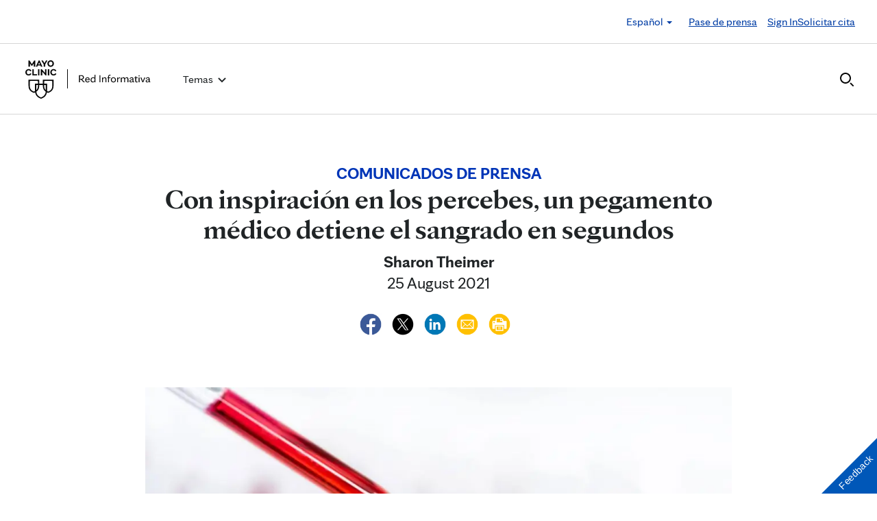

--- FILE ---
content_type: text/html; charset=UTF-8
request_url: https://newsnetwork.mayoclinic.org/es/2021/08/25/con-inspiracion-en-los-percebes-un-pegamento-medico-detiene-el-sangrado-en-segundos/
body_size: 23683
content:
<!DOCTYPE html>
    <html lang="es">
    <!-- This is the velocity theme -->
    <head>
        <!-- Meta -->
        <meta charset="UTF-8">
        <meta name="viewport" content="width=device-width, initial-scale=1">
        <link rel="profile" href="http://gmpg.org/xfn/11">
        <meta http-equiv="X-UA-Compatible" content="IE-10" />
        <title>Con inspiración en los percebes, un pegamento médico detiene el sangrado en segundos - Red de noticias de Mayo Clinic</title>

        <!-- add wordpress hook -->
                <script type="text/javascript">
            chAnalyticsSendPageView = function(url) {return true;}
            chAnalyticsSendEvent = function(eventAction, data) {return true;}
            var chHistory = {elements: {}, data: {}};
            var chSiteUrl = "https://newsnetwork.mayoclinic.org/es/";
            var chCurrentPageUrl = "https://newsnetwork.mayoclinic.org/es/2021/08/25/con-inspiracion-en-los-percebes-un-pegamento-medico-detiene-el-sangrado-en-segundos/";
            var chIsSubdirectorySite = true;
            var chSiteRoot = "/es/";
        </script>
        <meta name='robots' content='index, follow, max-image-preview:large, max-snippet:-1, max-video-preview:-1' />

	<link rel="canonical" href="https://newsnetwork.mayoclinic.org/es/2021/08/25/con-inspiracion-en-los-percebes-un-pegamento-medico-detiene-el-sangrado-en-segundos/" />
	<meta property="og:locale" content="en_US" />
	<meta property="og:type" content="article" />
	<meta property="og:title" content="Con inspiración en los percebes, un pegamento médico detiene el sangrado en segundos - Red de noticias de Mayo Clinic" />
	<meta property="og:description" content="Rochester, Minnesota: Los investigadores de Mayo Clinic y sus colegas del Instituto Tecnológico de Massachusetts (MIT, por sus siglas en inglés) elaboraron un pegamento que sella rápido y es capaz de detener el sangrado en los órganos, independientemente de la coagulación. Los detalles se publican en Nature Biomedical Engineering. ¿En qué se inspiró este pegamento? [&hellip;]" />
	<meta property="og:url" content="https://newsnetwork.mayoclinic.org/es/2021/08/25/con-inspiracion-en-los-percebes-un-pegamento-medico-detiene-el-sangrado-en-segundos/" />
	<meta property="og:site_name" content="Red de noticias de Mayo Clinic" />
	<meta property="article:published_time" content="2021-08-25T18:00:34+00:00" />
	<meta property="og:image" content="https://cdn.prod-carehubs.net/n7-mcnn/7bcc9724adf7b803/uploads/2021/08/blood-research-with-samples-in-several-laboratory-tubes-16x9-1-1024x576.jpg" />
	<meta name="author" content="Sharon Theimer" />
	<meta name="twitter:card" content="summary_large_image" />
	<meta name="twitter:label1" content="Written by" />
	<meta name="twitter:data1" content="Sharon Theimer" />
	<meta name="twitter:label2" content="Est. reading time" />
	<meta name="twitter:data2" content="3 minutes" />
	<script type="application/ld+json" class="yoast-schema-graph">{"@context":"https://schema.org","@graph":[{"@type":"Article","@id":"https://newsnetwork.mayoclinic.org/es/2021/08/25/con-inspiracion-en-los-percebes-un-pegamento-medico-detiene-el-sangrado-en-segundos/#article","author":{"name":"Sharon Theimer","@id":"https://newsnetwork.mayoclinic.org/es/#/schema/person/1dbd4e1649542865cd8857b33d37f2ff"},"headline":"Con inspiración en los percebes, un pegamento médico detiene el sangrado en segundos","datePublished":"2021-08-25T18:00:34+00:00","mainEntityOfPage":{"@id":"https://newsnetwork.mayoclinic.org/es/2021/08/25/con-inspiracion-en-los-percebes-un-pegamento-medico-detiene-el-sangrado-en-segundos/"},"image":{"@id":"https://newsnetwork.mayoclinic.org/es/2021/08/25/con-inspiracion-en-los-percebes-un-pegamento-medico-detiene-el-sangrado-en-segundos/#primaryimage"},"inLanguage":"es-ES"},{"@type":"WebPage","@id":"https://newsnetwork.mayoclinic.org/es/2021/08/25/con-inspiracion-en-los-percebes-un-pegamento-medico-detiene-el-sangrado-en-segundos/","url":"https://newsnetwork.mayoclinic.org/es/2021/08/25/con-inspiracion-en-los-percebes-un-pegamento-medico-detiene-el-sangrado-en-segundos/"},{"@type":"ImageObject","@id":"https://newsnetwork.mayoclinic.org/es/2021/08/25/con-inspiracion-en-los-percebes-un-pegamento-medico-detiene-el-sangrado-en-segundos/#primaryimage","url":"https://newsnetwork.mayoclinic.org/n7-mcnn/7bcc9724adf7b803/uploads/2021/08/blood-research-with-samples-in-several-laboratory-tubes-16x9-1-1024x576.jpg"},{"@type":"WebSite","@id":"https://newsnetwork.mayoclinic.org/es/#website","url":"https://newsnetwork.mayoclinic.org/es/","name":"Red de noticias de Mayo Clinic"},{"@type":"Person","@id":"https://newsnetwork.mayoclinic.org/es/#/schema/person/1dbd4e1649542865cd8857b33d37f2ff","name":"Sharon Theimer","url":"https://newsnetwork.mayoclinic.org/es/member/stheimer/"}]}</script>


<link rel='dns-prefetch' href='//newsnetwork.mayoclinic.org' />
<style id='wp-img-auto-sizes-contain-inline-css' type='text/css'>
img:is([sizes=auto i],[sizes^="auto," i]){contain-intrinsic-size:3000px 1500px}
/*# sourceURL=wp-img-auto-sizes-contain-inline-css */
</style>
<link rel='stylesheet' id='et-hub-style-css' href='https://newsnetwork.mayoclinic.org/es/wp-content/plugins/8020-hub-core/_inc/css/velocity-hub.css?ver=336289' type='text/css' media='all' />
<link rel='stylesheet' id='carehubs-app-mayo-general-css' href='https://newsnetwork.mayoclinic.org/es/wp-content/plugins/carehubs-app-custom-mayogeneral/Public/css/app-mayogeneral.css?ver=1.0.11' type='text/css' media='all' />
<link rel='stylesheet' id='carehubs-app-mayonn-css' href='https://newsnetwork.mayoclinic.org/es/wp-content/plugins/carehubs-app-custom-mayonn/Public/css/app-mayonn-v2.css?ver=1.0.40' type='text/css' media='all' />
<link rel='stylesheet' id='carehubs-app-integrations-css' href='https://newsnetwork.mayoclinic.org/es/wp-content/plugins/carehubs-app-integrations/Public/css/app-integrations.css?ver=4.2.167' type='text/css' media='all' />
<link rel='stylesheet' id='carehubs-core-css' href='https://newsnetwork.mayoclinic.org/es/wp-content/plugins/carehubs-core/Public/css/app-core.css?ver=4.2.167' type='text/css' media='all' />
<link rel='stylesheet' id='wp-block-library-css' href='https://newsnetwork.mayoclinic.org/es/wp-includes/css/dist/block-library/style.min.css?ver=6.9' type='text/css' media='all' />
<style id='wp-block-library-theme-inline-css' type='text/css'>
.wp-block-audio :where(figcaption){color:#555;font-size:13px;text-align:center}.is-dark-theme .wp-block-audio :where(figcaption){color:#ffffffa6}.wp-block-audio{margin:0 0 1em}.wp-block-code{border:1px solid #ccc;border-radius:4px;font-family:Menlo,Consolas,monaco,monospace;padding:.8em 1em}.wp-block-embed :where(figcaption){color:#555;font-size:13px;text-align:center}.is-dark-theme .wp-block-embed :where(figcaption){color:#ffffffa6}.wp-block-embed{margin:0 0 1em}.blocks-gallery-caption{color:#555;font-size:13px;text-align:center}.is-dark-theme .blocks-gallery-caption{color:#ffffffa6}:root :where(.wp-block-image figcaption){color:#555;font-size:13px;text-align:center}.is-dark-theme :root :where(.wp-block-image figcaption){color:#ffffffa6}.wp-block-image{margin:0 0 1em}.wp-block-pullquote{border-bottom:4px solid;border-top:4px solid;color:currentColor;margin-bottom:1.75em}.wp-block-pullquote :where(cite),.wp-block-pullquote :where(footer),.wp-block-pullquote__citation{color:currentColor;font-size:.8125em;font-style:normal;text-transform:uppercase}.wp-block-quote{border-left:.25em solid;margin:0 0 1.75em;padding-left:1em}.wp-block-quote cite,.wp-block-quote footer{color:currentColor;font-size:.8125em;font-style:normal;position:relative}.wp-block-quote:where(.has-text-align-right){border-left:none;border-right:.25em solid;padding-left:0;padding-right:1em}.wp-block-quote:where(.has-text-align-center){border:none;padding-left:0}.wp-block-quote.is-large,.wp-block-quote.is-style-large,.wp-block-quote:where(.is-style-plain){border:none}.wp-block-search .wp-block-search__label{font-weight:700}.wp-block-search__button{border:1px solid #ccc;padding:.375em .625em}:where(.wp-block-group.has-background){padding:1.25em 2.375em}.wp-block-separator.has-css-opacity{opacity:.4}.wp-block-separator{border:none;border-bottom:2px solid;margin-left:auto;margin-right:auto}.wp-block-separator.has-alpha-channel-opacity{opacity:1}.wp-block-separator:not(.is-style-wide):not(.is-style-dots){width:100px}.wp-block-separator.has-background:not(.is-style-dots){border-bottom:none;height:1px}.wp-block-separator.has-background:not(.is-style-wide):not(.is-style-dots){height:2px}.wp-block-table{margin:0 0 1em}.wp-block-table td,.wp-block-table th{word-break:normal}.wp-block-table :where(figcaption){color:#555;font-size:13px;text-align:center}.is-dark-theme .wp-block-table :where(figcaption){color:#ffffffa6}.wp-block-video :where(figcaption){color:#555;font-size:13px;text-align:center}.is-dark-theme .wp-block-video :where(figcaption){color:#ffffffa6}.wp-block-video{margin:0 0 1em}:root :where(.wp-block-template-part.has-background){margin-bottom:0;margin-top:0;padding:1.25em 2.375em}
/*# sourceURL=/wp-includes/css/dist/block-library/theme.min.css */
</style>
<style id='classic-theme-styles-inline-css' type='text/css'>
/*! This file is auto-generated */
.wp-block-button__link{color:#fff;background-color:#32373c;border-radius:9999px;box-shadow:none;text-decoration:none;padding:calc(.667em + 2px) calc(1.333em + 2px);font-size:1.125em}.wp-block-file__button{background:#32373c;color:#fff;text-decoration:none}
/*# sourceURL=/wp-includes/css/classic-themes.min.css */
</style>
<link rel='stylesheet' id='carehubs_block_information_link_container-css' href='https://newsnetwork.mayoclinic.org/es/wp-content/plugins/carehubs-core/Core/Blocks/InformationLinkContainer/InformationLinkContainerBlock.css?ver=4.2.167' type='text/css' media='all' />
<link rel='stylesheet' id='carehubs_block_resource_group-css' href='https://newsnetwork.mayoclinic.org/es/wp-content/plugins/carehubs-core/Core/Blocks/ResourceGroup/ResourceGroupBlock.css?ver=4.2.167' type='text/css' media='all' />
<link rel='stylesheet' id='carehubs_block_youtube_overlay_playlist-css' href='https://newsnetwork.mayoclinic.org/es/wp-content/plugins/carehubs-core/Core/Blocks/YoutubeOverlayPlaylist/YoutubeOverlayPlaylistBlock.css?ver=4.2.167' type='text/css' media='all' />
<link rel='stylesheet' id='block-style-image-caption-alignment-css' href='https://newsnetwork.mayoclinic.org/es/wp-content/plugins/carehubs-core/Public/css/app-core-block-style-image-caption-alignment.css?ver=4.2.167' type='text/css' media='all' />
<style id='global-styles-inline-css' type='text/css'>
:root{--wp--preset--aspect-ratio--square: 1;--wp--preset--aspect-ratio--4-3: 4/3;--wp--preset--aspect-ratio--3-4: 3/4;--wp--preset--aspect-ratio--3-2: 3/2;--wp--preset--aspect-ratio--2-3: 2/3;--wp--preset--aspect-ratio--16-9: 16/9;--wp--preset--aspect-ratio--9-16: 9/16;--wp--preset--color--black: #000000;--wp--preset--color--cyan-bluish-gray: #abb8c3;--wp--preset--color--white: #ffffff;--wp--preset--color--pale-pink: #f78da7;--wp--preset--color--vivid-red: #cf2e2e;--wp--preset--color--luminous-vivid-orange: #ff6900;--wp--preset--color--luminous-vivid-amber: #fcb900;--wp--preset--color--light-green-cyan: #7bdcb5;--wp--preset--color--vivid-green-cyan: #00d084;--wp--preset--color--pale-cyan-blue: #8ed1fc;--wp--preset--color--vivid-cyan-blue: #0693e3;--wp--preset--color--vivid-purple: #9b51e0;--wp--preset--color--mc-blue: #0057b8;--wp--preset--color--mc-bright-blue: #009cde;--wp--preset--color--mc-bright-blue-alternate: #008BCC;--wp--preset--color--mc-body-text: #080808;--wp--preset--gradient--vivid-cyan-blue-to-vivid-purple: linear-gradient(135deg,rgb(6,147,227) 0%,rgb(155,81,224) 100%);--wp--preset--gradient--light-green-cyan-to-vivid-green-cyan: linear-gradient(135deg,rgb(122,220,180) 0%,rgb(0,208,130) 100%);--wp--preset--gradient--luminous-vivid-amber-to-luminous-vivid-orange: linear-gradient(135deg,rgb(252,185,0) 0%,rgb(255,105,0) 100%);--wp--preset--gradient--luminous-vivid-orange-to-vivid-red: linear-gradient(135deg,rgb(255,105,0) 0%,rgb(207,46,46) 100%);--wp--preset--gradient--very-light-gray-to-cyan-bluish-gray: linear-gradient(135deg,rgb(238,238,238) 0%,rgb(169,184,195) 100%);--wp--preset--gradient--cool-to-warm-spectrum: linear-gradient(135deg,rgb(74,234,220) 0%,rgb(151,120,209) 20%,rgb(207,42,186) 40%,rgb(238,44,130) 60%,rgb(251,105,98) 80%,rgb(254,248,76) 100%);--wp--preset--gradient--blush-light-purple: linear-gradient(135deg,rgb(255,206,236) 0%,rgb(152,150,240) 100%);--wp--preset--gradient--blush-bordeaux: linear-gradient(135deg,rgb(254,205,165) 0%,rgb(254,45,45) 50%,rgb(107,0,62) 100%);--wp--preset--gradient--luminous-dusk: linear-gradient(135deg,rgb(255,203,112) 0%,rgb(199,81,192) 50%,rgb(65,88,208) 100%);--wp--preset--gradient--pale-ocean: linear-gradient(135deg,rgb(255,245,203) 0%,rgb(182,227,212) 50%,rgb(51,167,181) 100%);--wp--preset--gradient--electric-grass: linear-gradient(135deg,rgb(202,248,128) 0%,rgb(113,206,126) 100%);--wp--preset--gradient--midnight: linear-gradient(135deg,rgb(2,3,129) 0%,rgb(40,116,252) 100%);--wp--preset--gradient--mc-black-overlay-gradient: linear-gradient(180deg, rgba(0,0,0,0) 27.4%, rgba(0,0,0,.56) 58.85%, rgba(0,0,0,.8) 100%);--wp--preset--font-size--small: 13px;--wp--preset--font-size--medium: 20px;--wp--preset--font-size--large: 36px;--wp--preset--font-size--x-large: 42px;--wp--preset--spacing--20: 0.44rem;--wp--preset--spacing--30: 0.67rem;--wp--preset--spacing--40: 1rem;--wp--preset--spacing--50: 1.5rem;--wp--preset--spacing--60: 2.25rem;--wp--preset--spacing--70: 3.38rem;--wp--preset--spacing--80: 5.06rem;--wp--preset--shadow--natural: 6px 6px 9px rgba(0, 0, 0, 0.2);--wp--preset--shadow--deep: 12px 12px 50px rgba(0, 0, 0, 0.4);--wp--preset--shadow--sharp: 6px 6px 0px rgba(0, 0, 0, 0.2);--wp--preset--shadow--outlined: 6px 6px 0px -3px rgb(255, 255, 255), 6px 6px rgb(0, 0, 0);--wp--preset--shadow--crisp: 6px 6px 0px rgb(0, 0, 0);}:root :where(.is-layout-flow) > :first-child{margin-block-start: 0;}:root :where(.is-layout-flow) > :last-child{margin-block-end: 0;}:root :where(.is-layout-flow) > *{margin-block-start: 24px;margin-block-end: 0;}:root :where(.is-layout-constrained) > :first-child{margin-block-start: 0;}:root :where(.is-layout-constrained) > :last-child{margin-block-end: 0;}:root :where(.is-layout-constrained) > *{margin-block-start: 24px;margin-block-end: 0;}:root :where(.is-layout-flex){gap: 24px;}:root :where(.is-layout-grid){gap: 24px;}body .is-layout-flex{display: flex;}.is-layout-flex{flex-wrap: wrap;align-items: center;}.is-layout-flex > :is(*, div){margin: 0;}body .is-layout-grid{display: grid;}.is-layout-grid > :is(*, div){margin: 0;}.has-black-color{color: var(--wp--preset--color--black) !important;}.has-cyan-bluish-gray-color{color: var(--wp--preset--color--cyan-bluish-gray) !important;}.has-white-color{color: var(--wp--preset--color--white) !important;}.has-pale-pink-color{color: var(--wp--preset--color--pale-pink) !important;}.has-vivid-red-color{color: var(--wp--preset--color--vivid-red) !important;}.has-luminous-vivid-orange-color{color: var(--wp--preset--color--luminous-vivid-orange) !important;}.has-luminous-vivid-amber-color{color: var(--wp--preset--color--luminous-vivid-amber) !important;}.has-light-green-cyan-color{color: var(--wp--preset--color--light-green-cyan) !important;}.has-vivid-green-cyan-color{color: var(--wp--preset--color--vivid-green-cyan) !important;}.has-pale-cyan-blue-color{color: var(--wp--preset--color--pale-cyan-blue) !important;}.has-vivid-cyan-blue-color{color: var(--wp--preset--color--vivid-cyan-blue) !important;}.has-vivid-purple-color{color: var(--wp--preset--color--vivid-purple) !important;}.has-mc-blue-color{color: var(--wp--preset--color--mc-blue) !important;}.has-mc-bright-blue-color{color: var(--wp--preset--color--mc-bright-blue) !important;}.has-mc-bright-blue-alternate-color{color: var(--wp--preset--color--mc-bright-blue-alternate) !important;}.has-mc-body-text-color{color: var(--wp--preset--color--mc-body-text) !important;}.has-black-background-color{background-color: var(--wp--preset--color--black) !important;}.has-cyan-bluish-gray-background-color{background-color: var(--wp--preset--color--cyan-bluish-gray) !important;}.has-white-background-color{background-color: var(--wp--preset--color--white) !important;}.has-pale-pink-background-color{background-color: var(--wp--preset--color--pale-pink) !important;}.has-vivid-red-background-color{background-color: var(--wp--preset--color--vivid-red) !important;}.has-luminous-vivid-orange-background-color{background-color: var(--wp--preset--color--luminous-vivid-orange) !important;}.has-luminous-vivid-amber-background-color{background-color: var(--wp--preset--color--luminous-vivid-amber) !important;}.has-light-green-cyan-background-color{background-color: var(--wp--preset--color--light-green-cyan) !important;}.has-vivid-green-cyan-background-color{background-color: var(--wp--preset--color--vivid-green-cyan) !important;}.has-pale-cyan-blue-background-color{background-color: var(--wp--preset--color--pale-cyan-blue) !important;}.has-vivid-cyan-blue-background-color{background-color: var(--wp--preset--color--vivid-cyan-blue) !important;}.has-vivid-purple-background-color{background-color: var(--wp--preset--color--vivid-purple) !important;}.has-mc-blue-background-color{background-color: var(--wp--preset--color--mc-blue) !important;}.has-mc-bright-blue-background-color{background-color: var(--wp--preset--color--mc-bright-blue) !important;}.has-mc-bright-blue-alternate-background-color{background-color: var(--wp--preset--color--mc-bright-blue-alternate) !important;}.has-mc-body-text-background-color{background-color: var(--wp--preset--color--mc-body-text) !important;}.has-black-border-color{border-color: var(--wp--preset--color--black) !important;}.has-cyan-bluish-gray-border-color{border-color: var(--wp--preset--color--cyan-bluish-gray) !important;}.has-white-border-color{border-color: var(--wp--preset--color--white) !important;}.has-pale-pink-border-color{border-color: var(--wp--preset--color--pale-pink) !important;}.has-vivid-red-border-color{border-color: var(--wp--preset--color--vivid-red) !important;}.has-luminous-vivid-orange-border-color{border-color: var(--wp--preset--color--luminous-vivid-orange) !important;}.has-luminous-vivid-amber-border-color{border-color: var(--wp--preset--color--luminous-vivid-amber) !important;}.has-light-green-cyan-border-color{border-color: var(--wp--preset--color--light-green-cyan) !important;}.has-vivid-green-cyan-border-color{border-color: var(--wp--preset--color--vivid-green-cyan) !important;}.has-pale-cyan-blue-border-color{border-color: var(--wp--preset--color--pale-cyan-blue) !important;}.has-vivid-cyan-blue-border-color{border-color: var(--wp--preset--color--vivid-cyan-blue) !important;}.has-vivid-purple-border-color{border-color: var(--wp--preset--color--vivid-purple) !important;}.has-mc-blue-border-color{border-color: var(--wp--preset--color--mc-blue) !important;}.has-mc-bright-blue-border-color{border-color: var(--wp--preset--color--mc-bright-blue) !important;}.has-mc-bright-blue-alternate-border-color{border-color: var(--wp--preset--color--mc-bright-blue-alternate) !important;}.has-mc-body-text-border-color{border-color: var(--wp--preset--color--mc-body-text) !important;}.has-vivid-cyan-blue-to-vivid-purple-gradient-background{background: var(--wp--preset--gradient--vivid-cyan-blue-to-vivid-purple) !important;}.has-light-green-cyan-to-vivid-green-cyan-gradient-background{background: var(--wp--preset--gradient--light-green-cyan-to-vivid-green-cyan) !important;}.has-luminous-vivid-amber-to-luminous-vivid-orange-gradient-background{background: var(--wp--preset--gradient--luminous-vivid-amber-to-luminous-vivid-orange) !important;}.has-luminous-vivid-orange-to-vivid-red-gradient-background{background: var(--wp--preset--gradient--luminous-vivid-orange-to-vivid-red) !important;}.has-very-light-gray-to-cyan-bluish-gray-gradient-background{background: var(--wp--preset--gradient--very-light-gray-to-cyan-bluish-gray) !important;}.has-cool-to-warm-spectrum-gradient-background{background: var(--wp--preset--gradient--cool-to-warm-spectrum) !important;}.has-blush-light-purple-gradient-background{background: var(--wp--preset--gradient--blush-light-purple) !important;}.has-blush-bordeaux-gradient-background{background: var(--wp--preset--gradient--blush-bordeaux) !important;}.has-luminous-dusk-gradient-background{background: var(--wp--preset--gradient--luminous-dusk) !important;}.has-pale-ocean-gradient-background{background: var(--wp--preset--gradient--pale-ocean) !important;}.has-electric-grass-gradient-background{background: var(--wp--preset--gradient--electric-grass) !important;}.has-midnight-gradient-background{background: var(--wp--preset--gradient--midnight) !important;}.has-mc-black-overlay-gradient-gradient-background{background: var(--wp--preset--gradient--mc-black-overlay-gradient) !important;}.has-small-font-size{font-size: var(--wp--preset--font-size--small) !important;}.has-medium-font-size{font-size: var(--wp--preset--font-size--medium) !important;}.has-large-font-size{font-size: var(--wp--preset--font-size--large) !important;}.has-x-large-font-size{font-size: var(--wp--preset--font-size--x-large) !important;}
:root :where(.wp-block-pullquote){font-size: 1.5em;line-height: 1.6;}
/*# sourceURL=global-styles-inline-css */
</style>
<link rel='stylesheet' id='velocity-theme-bootstrap-css-css' href='https://newsnetwork.mayoclinic.org/es/wp-content/themes/velocity/Public/css/bootstrap.min.css?ver=1.0.73' type='text/css' media='all' />
<link rel='stylesheet' id='velocity-theme-css-css' href='https://newsnetwork.mayoclinic.org/es/wp-content/themes/velocity/style.css?ver=1.0.73' type='text/css' media='all' />
<link rel='stylesheet' id='velocity-theme-header-header14-css-css' href='https://newsnetwork.mayoclinic.org/es/wp-content/themes/velocity/Public/css/Headers/Header14.css?ver=1.0.73' type='text/css' media='all' />
<script type="text/javascript" src="https://newsnetwork.mayoclinic.org/es/wp-includes/js/jquery/jquery.min.js?ver=3.7.1" id="jquery-core-js"></script>
<link rel='shortlink' href='https://newsnetwork.mayoclinic.org/es/?p=316717' />
                <meta name="mvc-fastload" data-request-id="414e863fc3" /> 			<script type="text/javascript">
			var etajaxurl = "https://newsnetwork.mayoclinic.org/es/wp-load.php";
			var hub = "https://newsnetwork.mayoclinic.org/es/wp-content/plugins/8020-hub-core";        	var current_page = "2021";
          var current_module = "08";
          var current_action = "25";			</script><link rel="alternate" href="https://newsnetwork.mayoclinic.org/discussion/inspired-by-barnacles-medical-glue-stops-bleeding-in-seconds/" hreflang="en"/><link rel="alternate" href="https://newsnetwork.mayoclinic.org/ar/2021/08/26/inspired-by-barnacles-medical-glue-stops-bleeding-in-seconds/" hreflang="ar"/><link rel="alternate" href="https://newsnetwork.mayoclinic.org/mandarin/2021/08/25/inspired-by-barnacles-medical-glue-stops-bleeding-in-seconds/" hreflang="zh-CN"/><link rel="alternate" href="https://newsnetwork.mayoclinic.org/pt/2021/08/25/inspirada-pelos-percebes-especie-de-crustaceo-uma-cola-medica-interrompe-o-sangramento-em-segundos/" hreflang="pt"/>            <script>
                var _dl = {"content_breadcrumb_num2":"Comunicados de prensa","content_breadcrumb_num3":"Con inspiraci\u00f3n en los percebes, un pegamento m\u00e9dico detiene el sangrado en segundos","content_breadcrumb_num4":null,"version":"1.0.3","content_last_comment_date":null,"content_num_comments":0,"content_num_likes":0,"content_num_helpfuls":0,"content_num_supports":0,"content_publish_date":"2021-08-25","content_title":"Con inspiraci\u00f3n en los percebes, un pegamento m\u00e9dico detiene el sangrado en segundos","content_word_count":623,"content_categories":["Comunicados de prensa","Investigaci\u00f3n"],"content_tags":["biomateriales","Coagulaci\u00f3n sangu\u00ednea","Comunicados de Prensa","Dr. Christoph Nabzdyk","En espa\u00f1ol","espa\u00f1ol","Instituto Tecnol\u00f3gico de Massachusetts","investigaci\u00f3n","Investigaci\u00f3n biom\u00e9dica","medicina de emergencia","Mol\u00e9culas","Pegamento de sellado r\u00e1pido","Pegamento m\u00e9dico","Percebes","P\u00e9rdida de sangre","Sangrado","Spanish","Spanish News Releases"],"content_author_user_id":4539,"content_author_name":"Sharon Theimer"};
                window._analyticsQueue = window._analyticsQueue || [];
            </script>            <script src="https://tagdelivery.mayoclinic.org/newsnetwork/prod/utag.sync.js" type="text/javascript"></script>
            <!-- Tealium Universal Tag -->
            <script type="text/javascript">
            (function(a,b,c,d) {
                a='https://tagdelivery.mayoclinic.org/newsnetwork/prod/utag.js';
                b=document;c='script';d=b.createElement(c);d.src=a;
                d.type='text/java'+c;d.async=true;
                a=b.getElementsByTagName(c)[0];a.parentNode.insertBefore(d,a)})();
            </script> <script type="text/javascript" src="https://newsnetwork.mayoclinic.org/es/wp-content/plugins/carehubs-core/Public/js/Analytics/TealiumAnalytics.js?ver=4.2.167"></script>            <script>
                var _trackAnalytics = function(){};
            </script>
            <script type="text/javascript" src="https://nexus.ensighten.com/mayo_clinic/newsnetworkprod/Bootstrap.js"></script>        <script>
        document.addEventListener("DOMContentLoaded", function(event) {
            jQuery('body').on('chAfterAjax', function (event, target) {
                // Load the analytics via ajax and append it the body.
                jQuery.ajax({
                  url: "https://newsnetwork.mayoclinic.org/es/api-analytics/get-events/",
                  method: 'POST',
                  headers: { 'X-CAREHUBS-VIA-AJAX': 'true', 'X-CAREHUBS-FASTLOAD': jq('meta[name=mvc-fastload]').attr('data-request-id') },
                })
                .done(function( data ) {
                    jQuery("body").append(data);
                });
            });
        });
        </script>
                <script>
        chAnalyticsSendEvent = function(eventAction, data) {
            if (typeof window._analyticsQueue.push === "function") {
                window._analyticsQueue.push(data);
                return true;
            }
        }
        </script>      <link rel="apple-touch-icon" href="https://newsnetwork.mayoclinic.org/es/wp-content/plugins/carehubs-core/Public/images/carehubs-iOS.png"/>
      <link rel="icon" href="https://www.mayoclinic.org/styles/img/gbs/shields.ico" type="image/x-icon" />
      <link rel="shortcut icon" href="https://www.mayoclinic.org/styles/img/gbs/shields.ico" type="image/x-icon" /><script>jq = jQuery;</script><style>:root{}</style><link rel="preload" href="https://newsnetwork.mayoclinic.org/es/wp-content/plugins/carehubs-core/Public/css/app-core-deferred.css?ver=4.2.167" as="style" onload="this.onload=null;this.rel='stylesheet'" id="app-core-deferred-css">
      <noscript><link rel="stylesheet" id="app-core-deferred-css" href="https://newsnetwork.mayoclinic.org/es/wp-content/plugins/carehubs-core/Public/css/app-core-deferred.css?ver=4.2.167"></noscript><link rel="preload" href="https://newsnetwork.mayoclinic.org/es/wp-content/plugins/carehubs-core/Public/third-party-files/bootstrap-icons/bootstrap-icons.min.css?ver=4.2.167" as="style" onload="this.onload=null;this.rel='stylesheet'" id="app-core-bootstrap-icons-css">
      <noscript><link rel="stylesheet" id="app-core-bootstrap-icons-css" href="https://newsnetwork.mayoclinic.org/es/wp-content/plugins/carehubs-core/Public/third-party-files/bootstrap-icons/bootstrap-icons.min.css?ver=4.2.167"></noscript><link rel="preload" href="https://newsnetwork.mayoclinic.org/es/wp-content/plugins/carehubs-app-custom-mayonn/Public/css/app-mayonn-deferred-v2.css?ver=1.0.40" as="style" onload="this.onload=null;this.rel='stylesheet'" id="app-mayonn-deferred-css">
      <noscript><link rel="stylesheet" id="app-mayonn-deferred-css" href="https://newsnetwork.mayoclinic.org/es/wp-content/plugins/carehubs-app-custom-mayonn/Public/css/app-mayonn-deferred-v2.css?ver=1.0.40"></noscript><link rel="preload" href="/wp-content/themes/velocity/Public/css/velocity-deferred.css?ver=1.0.73" as="style" onload="this.onload=null;this.rel='stylesheet'" id="velocity-deferred-css">
      <noscript><link rel="stylesheet" id="velocity-deferred-css" href="/wp-content/themes/velocity/Public/css/velocity-deferred.css?ver=1.0.73"></noscript><link rel="preload" href="/wp-content/themes/velocity/Public/css/Footers/Footer3.css?ver=4.2.167" as="style" onload="this.onload=null;this.rel='stylesheet'" id="velocity-theme-footer-footer3-css-deferred-css">
      <noscript><link rel="stylesheet" id="velocity-theme-footer-footer3-css-deferred-css" href="/wp-content/themes/velocity/Public/css/Footers/Footer3.css?ver=4.2.167"></noscript>      <script>
        // Adjustments for preloading on ie. "window.document.documentMode" only fires on IE.
        window.addEventListener('load', function() {
            if (window.document.documentMode) {
              // Dynamically load the things that relied on preload.
              var links = document.getElementsByTagName('link');
              for (var i = 0; i < links.length; i++) {
                  var link = links[i];
                  // qualify links to those with rel=preload and as=style attrs
                  if (link.rel === 'preload' && link.getAttribute('as') === 'style') {
                      // prevent re-running on link
                      link.setAttribute('rel', 'stylesheet');
                      // Set the onload to null to prevent the load from happening again if a 3rd-party library includes a polyfill or fires another load event.
                      link.setAttribute('onload', '');
                  }
              }
            }
        });
      </script>	<script type="text/javascript">
		/*setting global variables for use in subsequent JS files*/
		var uri_0 = "2021";
		var uri_1 = "08";
		var uri_3 = "25";
		var ets_ajax_url = "https://newsnetwork.mayoclinic.org/es/wp-load.php";
	</script>


        <link rel="stylesheet" href="/hub-hosted/mc-general/css/mc-fonts.css?ver=20240305">
<link rel="stylesheet" href="/hub-hosted/mc-general/css/mcorg-base.css?ver=20240305"><style>
        #menu-item-topics {display:none;}
body.ch-user-profile  p.ch-post-archive-block-no-posts{display:none;}
.ch-main p {margin-bottom:1.5em;}

.page-id-78618 main hr {border-bottom: 1px solid #f1f1ef !important;margin-top: 24px;
margin-bottom: 24px;}
.page-id-78618 main ul {margin-top:16px; list-style: none;padding-left: 0px;}
.page-id-78618 main li {padding-left: 0px;font-size: 16px;margin-bottom:16px;}


.ch-child-term-navigation.style-default {z-index: 1;
position: relative;}

.single-podcast-episode .wp-container-1 {display:none;}

.ch-404-text {line-height: 55px;}
.single-post .wp-block-image {margin-bottom:24px;margin-top:24px;}
.single-post .stack-image img {width:100%;}
.home-three-stack .row {display: flex !important;}
.ratio-306-254 img {width:100%;}

.header14 .menu-item:not(.ch-mega-menu) ul.dropdown-menu {
	border-radius: 0;
	padding: 24px 15px !important;
	margin: 16px auto 0px;
	border: none;
}

.header14 .menu-item:not(.ch-mega-menu) ul.dropdown-menu li {
	padding: 0;
	flex-grow: 1;
	flex-basis: 0;
	margin-bottom: 0px;
}

.header14 .menu-item:not(.ch-mega-menu) ul.dropdown-menu li + li {
	margin-top: 24px;
}

.header14 .menu-item:not(.ch-mega-menu) ul.dropdown-menu li a {
	font-size: 20px;
	line-height: 24px;
}

.header14 .menu-item:not(.ch-mega-menu) ul.dropdown-menu .ch-menu-column li {
	margin-bottom: 24px;
}

.menu-item:not(.ch-mega-menu) .dropdown-menu > .active > a, .dropdown-menu > .active > a:focus, .dropdown-menu > .active > a:hover {
	background: none !important;
	color: #0057b8;
}

.menu-item:not(.ch-mega-menu) .dropdown-menu > li > a:focus, .dropdown-menu > li > a:hover {
	background: none !important;
}

@media (max-width:600px) {
	.header14 .ch-logo svg {max-height: 48px;}
}

.ch-child-term-navigation-description {display:none;}
.wp-block-query-title + .form-group {margin-bottom:32px;}

.ratio-636-431.home-featured-article img {aspect-ratio:16/9;}
.single-post .stack-image img {aspect-ratio: 1/1;
  object-fit: cover;}
figcaption.wp-element-caption {position: static;
  color: #555;
  padding: 8px 0 0 0;
  width: auto;
  font-size: 16px;
  line-height: 1.4;}
.wp-block-post-author__content {text-align: center;}
.wp-block-post-author__byline {display:none;}
.wp-block-post-author__name {font-weight:bold;margin-bottom: 0 !important;}

.post-title h1 {
  font-size: 40px;
  line-height: 44px;
  font-weight: bold;
  margin-top: 0px;
	text-align:center;
}
.wp-block-image a {display:block;}
/* .post-nav-columns {display:none !important;} */
        </style>
        <script>
        
        </script>
        <style>body {
                font-family: 'mayo-sans';
            }a {color: var(--ch-link-color);}h1,h2,h3,h4,h5,h6,.h1,.h2,.h3,.h4,.h5,.h6 {
                font-family: 'mayo-display';
            }body, p {
                color: var(--ch-text-color);
            }:root {--ch-link-color: #003DA5;--ch-text-color: #202426;}</style>    
<script>(window.BOOMR_mq=window.BOOMR_mq||[]).push(["addVar",{"rua.upush":"false","rua.cpush":"false","rua.upre":"false","rua.cpre":"false","rua.uprl":"false","rua.cprl":"false","rua.cprf":"false","rua.trans":"","rua.cook":"false","rua.ims":"false","rua.ufprl":"false","rua.cfprl":"false","rua.isuxp":"false","rua.texp":"norulematch","rua.ceh":"false","rua.ueh":"false","rua.ieh.st":"0"}]);</script>
                              <script>!function(e){var n="https://s.go-mpulse.net/boomerang/";if("False"=="True")e.BOOMR_config=e.BOOMR_config||{},e.BOOMR_config.PageParams=e.BOOMR_config.PageParams||{},e.BOOMR_config.PageParams.pci=!0,n="https://s2.go-mpulse.net/boomerang/";if(window.BOOMR_API_key="NJZT6-H67D6-8KWPT-88NKA-6UV3Y",function(){function e(){if(!o){var e=document.createElement("script");e.id="boomr-scr-as",e.src=window.BOOMR.url,e.async=!0,i.parentNode.appendChild(e),o=!0}}function t(e){o=!0;var n,t,a,r,d=document,O=window;if(window.BOOMR.snippetMethod=e?"if":"i",t=function(e,n){var t=d.createElement("script");t.id=n||"boomr-if-as",t.src=window.BOOMR.url,BOOMR_lstart=(new Date).getTime(),e=e||d.body,e.appendChild(t)},!window.addEventListener&&window.attachEvent&&navigator.userAgent.match(/MSIE [67]\./))return window.BOOMR.snippetMethod="s",void t(i.parentNode,"boomr-async");a=document.createElement("IFRAME"),a.src="about:blank",a.title="",a.role="presentation",a.loading="eager",r=(a.frameElement||a).style,r.width=0,r.height=0,r.border=0,r.display="none",i.parentNode.appendChild(a);try{O=a.contentWindow,d=O.document.open()}catch(_){n=document.domain,a.src="javascript:var d=document.open();d.domain='"+n+"';void(0);",O=a.contentWindow,d=O.document.open()}if(n)d._boomrl=function(){this.domain=n,t()},d.write("<bo"+"dy onload='document._boomrl();'>");else if(O._boomrl=function(){t()},O.addEventListener)O.addEventListener("load",O._boomrl,!1);else if(O.attachEvent)O.attachEvent("onload",O._boomrl);d.close()}function a(e){window.BOOMR_onload=e&&e.timeStamp||(new Date).getTime()}if(!window.BOOMR||!window.BOOMR.version&&!window.BOOMR.snippetExecuted){window.BOOMR=window.BOOMR||{},window.BOOMR.snippetStart=(new Date).getTime(),window.BOOMR.snippetExecuted=!0,window.BOOMR.snippetVersion=12,window.BOOMR.url=n+"NJZT6-H67D6-8KWPT-88NKA-6UV3Y";var i=document.currentScript||document.getElementsByTagName("script")[0],o=!1,r=document.createElement("link");if(r.relList&&"function"==typeof r.relList.supports&&r.relList.supports("preload")&&"as"in r)window.BOOMR.snippetMethod="p",r.href=window.BOOMR.url,r.rel="preload",r.as="script",r.addEventListener("load",e),r.addEventListener("error",function(){t(!0)}),setTimeout(function(){if(!o)t(!0)},3e3),BOOMR_lstart=(new Date).getTime(),i.parentNode.appendChild(r);else t(!1);if(window.addEventListener)window.addEventListener("load",a,!1);else if(window.attachEvent)window.attachEvent("onload",a)}}(),"".length>0)if(e&&"performance"in e&&e.performance&&"function"==typeof e.performance.setResourceTimingBufferSize)e.performance.setResourceTimingBufferSize();!function(){if(BOOMR=e.BOOMR||{},BOOMR.plugins=BOOMR.plugins||{},!BOOMR.plugins.AK){var n=""=="true"?1:0,t="cookiepresent",a="amggx3yxbzpde2luhu6a-f-23fdaa379-clientnsv4-s.akamaihd.net",i="false"=="true"?2:1,o={"ak.v":"39","ak.cp":"1439346","ak.ai":parseInt("887190",10),"ak.ol":"0","ak.cr":11,"ak.ipv":4,"ak.proto":"h2","ak.rid":"75df266c","ak.r":51663,"ak.a2":n,"ak.m":"a","ak.n":"essl","ak.bpcip":"3.12.107.0","ak.cport":46436,"ak.gh":"23.57.66.171","ak.quicv":"","ak.tlsv":"tls1.3","ak.0rtt":"","ak.0rtt.ed":"","ak.csrc":"-","ak.acc":"","ak.t":"1769225532","ak.ak":"hOBiQwZUYzCg5VSAfCLimQ==rrWcwWrgcM4eGbYUyV9+8++/AAuSdsXJrQv/czveNyuuC2NFuP5TJJdaTBHi4KT/sT7z12bLOFIfbGwnDq1BmW7izwz/a+pap5TKX+35LPBNZ4wfbwdYYhLURhNfnhq21EBsSlEe9gzBtswesZPUAxLk0iV2gxQOfdhh4xPHocoYAvJtNf8f1BM8i7FbWxWWJyeXMbC7IouIww1tyI3cB67T7J5Vv4kbfi1xZhDjrslB5GCBngmp/UX9/+qHHKvrW+y6jj5c2tR3ine+nAQ1skyCxmS6xHY8lhTkjfcCeeyR1wSjmmRb8rFNEFXq/yOqomRYJH3otASyX4e+CQvgxgRlMssi6ykVdF87BsmAlNtseqx5r0Uzlpgln4m/hTroF8yUepa1CHHIsmNaS4CLJGgUAUQeduzYB7AgfOdm9lA=","ak.pv":"11","ak.dpoabenc":"","ak.tf":i};if(""!==t)o["ak.ruds"]=t;var r={i:!1,av:function(n){var t="http.initiator";if(n&&(!n[t]||"spa_hard"===n[t]))o["ak.feo"]=void 0!==e.aFeoApplied?1:0,BOOMR.addVar(o)},rv:function(){var e=["ak.bpcip","ak.cport","ak.cr","ak.csrc","ak.gh","ak.ipv","ak.m","ak.n","ak.ol","ak.proto","ak.quicv","ak.tlsv","ak.0rtt","ak.0rtt.ed","ak.r","ak.acc","ak.t","ak.tf"];BOOMR.removeVar(e)}};BOOMR.plugins.AK={akVars:o,akDNSPreFetchDomain:a,init:function(){if(!r.i){var e=BOOMR.subscribe;e("before_beacon",r.av,null,null),e("onbeacon",r.rv,null,null),r.i=!0}return this},is_complete:function(){return!0}}}}()}(window);</script></head>

    <body class="wp-singular post-template-default single single-post postid-316717 single-format-standard wp-embed-responsive wp-theme-velocity category-comunicados-de-prensa category-investigacion tag-biomateriales tag-coagulacion-sanguinea tag-comunicados-de-prensa tag-dr-christoph-nabzdyk-2 tag-en-espanol tag-espanol-3 tag-instituto-tecnologico-de-massachusetts tag-investigacion tag-investigacion-biomedica tag-medicina-de-emergencia tag-moleculas tag-pegamento-de-sellado-rapido tag-pegamento-medico tag-percebes tag-perdida-de-sangre tag-sangrado tag-spanish tag-spanish-news-releases ch-custom-platform-template"> <!-- <button data-location="#navigation" class="ch-aria-skip-link" tabindex="0">Skip to Navigation</button> -->
<button data-location="#main" class="ch-aria-skip-link" tabindex="0">Skip to Content</button>
<header id="header">
    <div class="container ch-container top-header header-section">
        <div class="top-header-content">
            <div class="top-header-menu">

                <ul class="nav navbar-nav"><li id="menu-item-342017" class="menu-item menu-item-type-custom menu-item-object-custom menu-item-has-children menu-item-342017 dropdown ch-parent-dropdown-link-li"><a title="Español" href="#/" data-toggle="dropdown" class="dropdown-toggle" role="button" aria-haspopup="true" aria-expanded="false" tabindex="0">Español <span class="caret"></span></a>
<ul role="menu" class=" dropdown-menu">
	<li id="menu-item-342018" class="menu-item menu-item-type-custom menu-item-object-custom menu-item-342018"><a title="English" href="/">English</a></li>
	<li id="menu-item-342019" class="text-right menu-item menu-item-type-custom menu-item-object-custom menu-item-342019"><a title="العربية" href="/ar/">العربية</a></li>
	<li id="menu-item-342020" class="menu-item menu-item-type-custom menu-item-object-custom menu-item-342020"><a title="简体中文" href="/mandarin/">简体中文</a></li>
	<li id="menu-item-342021" class="menu-item menu-item-type-custom menu-item-object-custom menu-item-342021"><a title="Português Br" href="/pt/">Português Br</a></li>
</ul>
</li>
<li id="menu-item-10" class="menu-item menu-item-type-custom menu-item-object-custom menu-item-10"><a title="Pase de prensa" href="https://newsnetwork.mayoclinic.org/request-account/">Pase de prensa</a></li>
</ul>
            </div>
            <div class="top-header-smartnav">
                    <ul class="smartnav-buttons nav navbar-nav navbar-right">
        <li class="smartnav-login"><a href="https://newsnetwork.mayoclinic.org/es/login/?redirect_to=https%3A%2F%2Fnewsnetwork.mayoclinic.org%2Fes%2F2021%2F08%2F25%2Fcon-inspiracion-en-los-percebes-un-pegamento-medico-detiene-el-sangrado-en-segundos%2F" class="btn btn-default navbar-btn" rel="nofollow">Sign In</a></li>    </ul>
            </div>
		   <a href="http://www.mayoclinic.org/appointments?mc_id=us&utm_source=newsnetwork&utm_medium=l&utm_content=appointmentbutton&utm_campaign=mayoclinic&geo=national&placementsite=enterprise&cauid=100722&_ga=2.191197162.1980770420.1605558659-1402702452.1590003945" id="header-appointment-link">Solicitar cita</a>
        </div>
    </div>
<div class="header14">
	<div class="header-container container ch-container">
		<div class="ch-logo">
			<a href="https://newsnetwork.mayoclinic.org/es/">
				<svg width="188" height="56" viewBox="0 0 188 56" fill="none" xmlns="http://www.w3.org/2000/svg">
<path fill-rule="evenodd" clip-rule="evenodd" d="M41.955 9.43337C42.5772 9.45662 43.1975 9.35121 43.777 9.12372C44.3566 8.89624 44.883 8.55158 45.3233 8.11132C45.7635 7.67105 46.1082 7.14466 46.3357 6.56508C46.5632 5.9855 46.6686 5.3652 46.6453 4.74301C46.6753 4.11693 46.5749 3.49145 46.3504 2.90623C46.1259 2.321 45.7823 1.7888 45.3413 1.34337C44.9004 0.897934 44.3716 0.548984 43.7887 0.318641C43.2058 0.0882985 42.5813 -0.018411 41.955 0.00527813C41.3247 -0.0251896 40.6951 0.0764994 40.1065 0.303813C39.5179 0.531128 38.9833 0.879041 38.5372 1.32521C38.091 1.77137 37.7431 2.30592 37.5158 2.89453C37.2885 3.48313 37.1868 4.11277 37.2172 4.74301C37.1935 5.36936 37.3003 5.9938 37.5306 6.57674C37.7609 7.15968 38.1099 7.6884 38.5553 8.12938C39.0008 8.57036 39.533 8.91398 40.1182 9.13845C40.7034 9.36292 41.3289 9.46335 41.955 9.43337ZM41.955 1.81035C43.5279 1.81035 44.5512 2.96162 44.5512 4.7288C44.5512 6.49597 43.5184 7.64724 41.955 7.64724C40.3915 7.64724 39.3492 6.49597 39.3492 4.74301C39.3492 2.99005 40.3726 1.81035 41.955 1.81035ZM23.1509 7.55723H27.0216L27.7417 9.23913H29.9306L25.804 0.204268H24.4253L20.2751 9.23913H22.4355L23.1509 7.55723ZM26.3678 5.99852L25.1052 3.02879L23.8426 5.99852H26.3678ZM13.9881 7.8936L11.6998 4.3403V9.23912H9.62467V0.199526H11.0839L14.5187 5.56264L17.9583 0.199526H19.4176V9.23912H17.3424V4.3403L15.0541 7.8936H13.9881ZM31.7878 9.23912H33.8914V6.02694L37.3736 0.199526H35.0853L32.8538 4.14606L30.6223 0.199526H28.3056L31.7878 6.02694V9.23912ZM15.1725 21.9635V12.9239H17.2808V20.22H21.8811V21.9635H15.1725ZM25.5483 12.9239H23.4447V21.9587H25.5483V12.9239ZM12.1499 18.9171L14.0024 19.6467C13.2964 21.2339 11.6998 22.1577 9.74787 22.172C6.68256 22.172 4.59322 19.8031 5.06699 16.5862C5.25235 15.6414 5.7181 14.7745 6.40349 14.0984C7.08889 13.4223 7.96212 12.9684 8.90929 12.796C11.2213 12.4833 13.1827 13.464 13.9597 15.2975L12.1073 16.0271C11.9154 15.5631 11.5848 15.1697 11.1608 14.9009C10.7367 14.632 10.2399 14.5008 9.73839 14.5253C8.14652 14.5253 7.11369 15.6907 7.11369 17.4579C7.11369 19.2251 8.13704 20.3764 9.73839 20.3764C10.2393 20.3972 10.7353 20.27 11.1642 20.0104C11.5931 19.7509 11.936 19.3706 12.1499 18.9171ZM39.9745 12.9239H37.871V21.9587H39.9745V12.9239ZM47.5342 19.9844C47.9599 19.732 48.303 19.3612 48.5214 18.9171L50.3739 19.6609C49.6585 21.2481 48.0619 22.1719 46.1099 22.1719C43.0446 22.1719 40.9553 19.8031 41.4291 16.5862C41.6144 15.6414 42.0802 14.7745 42.7656 14.0984C43.451 13.4223 44.3242 12.9684 45.2714 12.796C47.5976 12.4833 49.559 13.464 50.317 15.2738L48.4646 16.0034C48.2727 15.5394 47.9422 15.146 47.5181 14.8772C47.094 14.6083 46.5972 14.4771 46.0957 14.5015C44.5228 14.5015 43.4994 15.6528 43.4994 17.42C43.4994 19.1872 44.5228 20.3384 46.1241 20.3384C46.6186 20.3598 47.1086 20.2368 47.5342 19.9844ZM28.9735 12.9239H27.5712V21.9635H29.6463V16.4488L34.4456 21.9635H35.848V12.9239H33.7729V18.4386L28.9735 12.9239ZM30.5227 34.0379V28.2537H46.162V37.0793C46.162 42.3898 43.5942 45.7959 38.3305 47.4587C37.6956 47.2611 37.0737 47.0237 36.4686 46.7481V46.9186C35.6916 51.4475 32.8679 54.4462 27.9028 56C22.9424 54.4462 20.114 51.4475 19.337 46.9186C19.337 46.9186 19.3133 46.857 19.3133 46.7481C18.7081 47.0237 18.0863 47.2611 17.4513 47.4587C12.1877 45.7959 9.61987 42.385 9.61987 37.0793V28.249H25.2828V34.0379H30.5227ZM17.436 45.5955C13.1833 43.8902 11.4723 41.3657 11.4723 36.7335V31.0156C11.4723 30.7756 11.5677 30.5454 11.7374 30.3758C11.9071 30.2061 12.1372 30.1107 12.3772 30.1107H22.5302C22.7702 30.1107 23.0004 30.2061 23.1701 30.3758C23.3398 30.5454 23.4351 30.7756 23.4351 31.0156V34.0379H19.119V44.1757V44.8058C18.5752 45.1042 18.0131 45.368 17.436 45.5955ZM23.4304 36.7382V35.895H21.8859C21.6459 35.895 21.4157 35.9903 21.246 36.16C21.0763 36.3297 20.981 36.5598 20.981 36.7998V43.5078C22.696 41.9208 23.4304 39.7843 23.4304 36.7382ZM27.9028 54.1477C32.1336 52.466 34.2277 50.05 34.7014 46.0138C34.7014 46.0138 34.7109 45.9238 34.7299 45.7627C31.9109 43.8536 30.5227 40.9828 30.5227 37.084V35.8997H25.2876V37.084C25.2876 40.9828 23.9231 43.8678 21.0804 45.7627C21.1089 45.9238 21.1089 46.0138 21.1089 46.0138C21.5826 50.05 23.672 52.466 27.9028 54.1477ZM32.3989 36.7382C32.3989 39.7843 33.1332 41.9208 34.8483 43.5078V36.7998C34.8483 36.681 34.8249 36.5633 34.7794 36.4535C34.7339 36.3437 34.6673 36.244 34.5833 36.16C34.4992 36.076 34.3995 36.0093 34.2897 35.9638C34.1799 35.9184 34.0622 35.895 33.9434 35.895H32.3989V36.7382ZM38.3447 45.6064C42.6182 43.901 44.3238 41.376 44.3238 36.7382V31.025C44.3238 30.7867 44.2297 30.558 44.0621 30.3886C43.8944 30.2191 43.6667 30.1227 43.4283 30.1202H33.2848C33.0449 30.1202 32.8147 30.2155 32.645 30.3852C32.4753 30.5549 32.3799 30.7851 32.3799 31.025V34.0474H36.6581V44.1852V44.8153C37.2031 45.1143 37.7664 45.3786 38.3447 45.6064Z" fill="#080808"/>
<line x1="66.5" y1="13" x2="66.5" y2="41" stroke="#080808"/>
<path d="M91.424 30.88L91.488 32.032C91.296 32.064 91.104 32.08 90.96 32.08C90.16 32.08 89.552 31.808 89.04 31.216L86.304 28.064H84.72V32H83.344V21.696H86.896C89.056 21.696 90.512 22.96 90.512 24.864C90.512 26.416 89.504 27.552 87.92 27.888L90.016 30.32C90.304 30.656 90.64 30.896 91.024 30.896C91.152 30.896 91.296 30.896 91.424 30.88ZM84.72 22.832V26.944H86.96C88.24 26.944 89.104 26.144 89.104 24.928C89.104 23.664 88.144 22.832 86.72 22.832H84.72ZM98.969 28.416V28.672H93.561C93.657 30.144 94.569 31.104 95.881 31.104C96.745 31.104 97.417 30.688 97.721 30.016L98.889 30.304C98.489 31.456 97.305 32.224 95.785 32.224C93.657 32.224 92.249 30.72 92.249 28.48C92.249 26.24 93.641 24.736 95.737 24.736C97.753 24.736 98.969 26.144 98.969 28.416ZM95.673 25.808C94.601 25.808 93.817 26.56 93.609 27.76H97.593C97.433 26.512 96.745 25.808 95.673 25.808ZM105.93 21.248L107.242 20.96V32H105.962V30.912C105.194 31.808 104.346 32.224 103.338 32.224C101.45 32.224 100.186 30.8 100.186 28.672C100.186 26.4 101.658 24.736 103.882 24.736C104.618 24.736 105.29 24.928 105.93 25.296V21.248ZM103.85 31.104C104.906 31.104 105.93 30.448 105.93 29.072V26.672C105.354 26.112 104.65 25.808 103.914 25.808C102.522 25.808 101.53 26.96 101.53 28.544C101.53 30.08 102.458 31.104 103.85 31.104ZM113.172 32V21.696H114.548V32H113.172ZM121.011 24.752C122.467 24.752 123.299 25.616 123.299 27.104V32H121.987V27.456C121.987 26.464 121.427 25.872 120.467 25.872C119.363 25.872 118.307 26.64 118.307 28.208V32H116.995V24.96H118.275V26.144C119.107 25.2 119.987 24.752 121.011 24.752ZM128.506 22.112C127.61 22.112 127.098 22.624 127.098 23.52V24.96H129.226V26.016H127.098V32H125.786V26.016H124.666V25.136L125.802 24.944V23.584C125.802 22.048 126.858 21.024 128.442 21.024C128.826 21.024 129.226 21.104 129.434 21.216L129.258 22.224C129.05 22.144 128.746 22.112 128.506 22.112ZM133.524 32.224C131.284 32.224 129.796 30.72 129.796 28.48C129.796 26.24 131.284 24.736 133.524 24.736C135.748 24.736 137.252 26.24 137.252 28.48C137.252 30.72 135.748 32.224 133.524 32.224ZM133.54 31.12C134.964 31.12 135.908 30.08 135.908 28.544C135.908 26.896 134.932 25.84 133.508 25.84C132.052 25.84 131.14 26.896 131.14 28.416C131.14 30.064 132.116 31.12 133.54 31.12ZM142.675 24.816C142.755 24.816 142.867 24.816 142.995 24.832V26.144C142.755 26.128 142.547 26.128 142.339 26.128C141.299 26.128 140.275 26.816 140.275 28.24V32H138.963V24.96H140.243V26.384C141.123 25.264 141.827 24.816 142.675 24.816ZM153.154 24.752C154.578 24.752 155.378 25.616 155.378 27.104V32H154.066V27.456C154.066 26.464 153.538 25.872 152.61 25.872C151.538 25.872 150.514 26.64 150.514 28.208V32H149.202V27.456C149.202 26.464 148.674 25.872 147.746 25.872C146.674 25.872 145.65 26.64 145.65 28.208V32H144.338V24.96H145.618V26.144C146.434 25.2 147.298 24.752 148.29 24.752C149.378 24.752 150.098 25.264 150.386 26.16C151.234 25.2 152.114 24.752 153.154 24.752ZM163.638 30.992L163.814 31.824C163.574 32 163.158 32.112 162.758 32.112C162.022 32.112 161.622 31.792 161.526 31.152C160.902 31.84 160.054 32.208 159.11 32.208C157.83 32.208 156.982 31.472 156.982 30.352C156.982 29.328 157.638 28.656 158.998 28.224L161.478 27.424V27.248C161.478 26.272 161.046 25.808 160.134 25.808C159.206 25.808 158.438 26.352 158.182 27.168L157.062 26.88C157.366 25.648 158.678 24.736 160.326 24.736C161.878 24.736 162.758 25.536 162.758 26.96V30.704C162.758 30.96 162.918 31.104 163.158 31.104C163.302 31.104 163.51 31.056 163.638 30.992ZM159.558 31.184C160.518 31.184 161.478 30.688 161.478 29.552V28.368L159.382 29.04C158.646 29.28 158.262 29.616 158.262 30.192C158.262 30.784 158.774 31.184 159.558 31.184ZM168.818 30.848L169.074 31.76C168.722 32.016 168.082 32.208 167.458 32.208C166.114 32.208 165.362 31.504 165.362 30.256V26.016H164.274V25.136L165.394 24.944L165.65 23.168H166.674V24.96H168.994V26.016H166.674V30.096C166.674 30.72 167.074 31.088 167.762 31.088C168.114 31.088 168.514 30.992 168.818 30.848ZM171.01 23.456C170.546 23.456 170.178 23.104 170.178 22.64C170.178 22.176 170.546 21.824 171.01 21.824C171.474 21.824 171.842 22.176 171.842 22.64C171.842 23.104 171.474 23.456 171.01 23.456ZM170.354 32V24.96H171.666V32H170.354ZM178.638 24.96H179.998L177.118 32H175.806L172.926 24.96H174.35L176.494 30.48L178.638 24.96ZM187.263 30.992L187.439 31.824C187.199 32 186.783 32.112 186.383 32.112C185.647 32.112 185.247 31.792 185.151 31.152C184.527 31.84 183.679 32.208 182.735 32.208C181.455 32.208 180.607 31.472 180.607 30.352C180.607 29.328 181.263 28.656 182.623 28.224L185.103 27.424V27.248C185.103 26.272 184.671 25.808 183.759 25.808C182.831 25.808 182.063 26.352 181.807 27.168L180.687 26.88C180.991 25.648 182.303 24.736 183.951 24.736C185.503 24.736 186.383 25.536 186.383 26.96V30.704C186.383 30.96 186.543 31.104 186.783 31.104C186.927 31.104 187.135 31.056 187.263 30.992ZM183.183 31.184C184.143 31.184 185.103 30.688 185.103 29.552V28.368L183.007 29.04C182.271 29.28 181.887 29.616 181.887 30.192C181.887 30.784 182.399 31.184 183.183 31.184Z" fill="#080808"/>
</svg>

			</a>
		</div>
		<div class="menu-container">
			<form id="ch-header-search-form" method="get" action="https://newsnetwork.mayoclinic.org/es/search/">
               	<label class="ch-visually-hidden" for="header-search">Search</label>
                	<input type="text" name="search" id="header-search">
            	</form>
			<nav class="collapse navbar-collapse" id="main-nav-collapse">
				<ul class="mobile-nav-cta dual-buttons">
					<li><a href="http://www.mayoclinic.org/appointments?mc_id=us&utm_source=newsnetwork&utm_medium=l&utm_content=appointmentbutton&utm_campaign=mayoclinic&geo=national&placementsite=enterprise&cauid=100722&_ga=2.191197162.1980770420.1605558659-1402702452.1590003945"><svg width="24" height="24" viewBox="0 0 24 24" fill="none" xmlns="http://www.w3.org/2000/svg">
  <path d="M9 4.5H16.5V6.75H18V1.5H16.5V3H9V4.5Z" fill="white"/>
  <path d="M19.5 3V4.5H21V9H3V4.5H6V6.75H7.5V1.5H6V3H1.5V22.5H22.5V3H19.5ZM21 21H3V10.5H21V21Z" fill="white"/>
  <path d="M11.25 12.75H9V15H11.25V12.75Z" fill="white"/>
  <path d="M15 12.75H12.75V15H15V12.75Z" fill="white"/>
  <path d="M18.75 12.75H16.5V15H18.75V12.75Z" fill="white"/>
  <path d="M7.5 16.5H5.25V18.75H7.5V16.5Z" fill="white"/>
  <path d="M11.25 16.5H9V18.75H11.25V16.5Z" fill="white"/>
  <path d="M15 16.5H12.75V18.75H15V16.5Z" fill="white"/>
</svg> Request appointment</a></li>
					<li><a href="https://newsnetwork.mayoclinic.org/es/login/"><svg width="24" height="24" viewBox="0 0 24 24" fill="none" xmlns="http://www.w3.org/2000/svg">
  <path d="M12 3.75C12.7417 3.75 13.4667 3.96993 14.0834 4.38199C14.7001 4.79404 15.1807 5.37971 15.4645 6.06494C15.7484 6.75016 15.8226 7.50416 15.6779 8.23159C15.5333 8.95902 15.1761 9.6272 14.6517 10.1517C14.1272 10.6761 13.459 11.0333 12.7316 11.1779C12.0042 11.3226 11.2502 11.2484 10.5649 10.9645C9.87971 10.6807 9.29404 10.2001 8.88199 9.58339C8.46993 8.9667 8.25 8.24168 8.25 7.5C8.25112 6.50578 8.64657 5.55261 9.34959 4.84959C10.0526 4.14657 11.0058 3.75112 12 3.75ZM12 2.25C10.9616 2.25 9.94661 2.55791 9.08326 3.13478C8.2199 3.71166 7.54699 4.5316 7.14963 5.49091C6.75227 6.45022 6.64831 7.50582 6.85088 8.52422C7.05345 9.54262 7.55346 10.4781 8.28769 11.2123C9.02192 11.9465 9.95738 12.4466 10.9758 12.6491C11.9942 12.8517 13.0498 12.7477 14.0091 12.3504C14.9684 11.953 15.7883 11.2801 16.3652 10.4167C16.9421 9.55339 17.25 8.53835 17.25 7.5C17.25 6.10761 16.6969 4.77226 15.7123 3.78769C14.7277 2.80312 13.3924 2.25 12 2.25ZM21 19.5C20.9983 18.1081 20.4447 16.7737 19.4605 15.7895C18.4763 14.8053 17.1419 14.2517 15.75 14.25H8.25C6.85811 14.2516 5.5237 14.8053 4.53948 15.7895C3.55527 16.7737 3.00162 18.1081 3 19.5V22.5H4.5V19.5C4.50117 18.5058 4.89663 17.5526 5.59964 16.8496C6.30265 16.1466 7.2558 15.7512 8.25 15.75H15.75C16.7442 15.7512 17.6974 16.1466 18.4004 16.8496C19.1034 17.5526 19.4988 18.5058 19.5 19.5V22.5H21V19.5Z" fill="white"/>
</svg> Sign in</a></li>
				</ul>
				<ul class="nav navbar-nav"><li id="menu-item-341996" class="mega-menu menu-item menu-item-type-custom menu-item-object-custom menu-item-has-children menu-item-341996 dropdown ch-parent-dropdown-link-li"><a title="Temas" href="#/" data-toggle="dropdown" class="dropdown-toggle" role="button" aria-haspopup="true" aria-expanded="false" tabindex="0">Temas <span class="caret"></span></a>
<ul role="menu" class=" dropdown-menu">
	<li id="menu-item-341997" class="menu-item menu-item-type-taxonomy menu-item-object-category menu-item-341997"><a title="Cáncer" href="https://newsnetwork.mayoclinic.org/es/category/cancer/">Cáncer</a></li>
	<li id="menu-item-341998" class="menu-item menu-item-type-taxonomy menu-item-object-category menu-item-341998"><a title="Cardiovascular" href="https://newsnetwork.mayoclinic.org/es/category/cardiovascular/">Cardiovascular</a></li>
	<li id="menu-item-342000" class="menu-item menu-item-type-taxonomy menu-item-object-category current-post-ancestor current-menu-parent current-post-parent menu-item-342000"><a title="Comunicados de prensa" href="https://newsnetwork.mayoclinic.org/es/category/comunicados-de-prensa/">Comunicados de prensa</a></li>
	<li id="menu-item-342001" class="menu-item menu-item-type-taxonomy menu-item-object-category menu-item-342001"><a title="COVID-19" href="https://newsnetwork.mayoclinic.org/es/category/covid-19/">COVID-19</a></li>
	<li id="menu-item-342002" class="menu-item menu-item-type-taxonomy menu-item-object-category menu-item-342002"><a title="Gastroenterología" href="https://newsnetwork.mayoclinic.org/es/category/gastroenterologia/">Gastroenterología</a></li>
	<li id="menu-item-342003" class="menu-item menu-item-type-taxonomy menu-item-object-category current-post-ancestor current-menu-parent current-post-parent menu-item-342003"><a title="Investigación" href="https://newsnetwork.mayoclinic.org/es/category/investigacion/">Investigación</a></li>
	<li id="menu-item-342004" class="menu-item menu-item-type-taxonomy menu-item-object-category menu-item-342004"><a title="Neurociencias" href="https://newsnetwork.mayoclinic.org/es/category/neurociencias/">Neurociencias</a></li>
	<li id="menu-item-342072" class="menu-item menu-item-type-taxonomy menu-item-object-category menu-item-342072"><a title="Ortopedía" href="https://newsnetwork.mayoclinic.org/es/category/ortopedia/">Ortopedía</a></li>
	<li id="menu-item-342005" class="menu-item menu-item-type-taxonomy menu-item-object-category menu-item-342005"><a title="Preguntas y respuestas" href="https://newsnetwork.mayoclinic.org/es/category/preguntas-y-respuestas/">Preguntas y respuestas</a></li>
	<li id="menu-item-342007" class="menu-item menu-item-type-taxonomy menu-item-object-category menu-item-342007"><a title="Vida Sana" href="https://newsnetwork.mayoclinic.org/es/category/vida-sana/">Vida Sana</a></li>
</ul>
</li>
</ul>
			</nav>
			<div class="header-right">
				<button type="button" id="header-search-toggle">
					<svg class="open-icon" width="24" height="24" viewBox="0 0 24 24" fill="none" xmlns="http://www.w3.org/2000/svg"><path d="M10 2C8.41775 2 6.87103 2.46919 5.55544 3.34824C4.23985 4.22729 3.21447 5.47672 2.60897 6.93853C2.00347 8.40034 1.84504 10.0089 2.15372 11.5607C2.4624 13.1126 3.22433 14.538 4.34315 15.6569C5.46197 16.7757 6.88743 17.5376 8.43928 17.8463C9.99113 18.155 11.5997 17.9965 13.0615 17.391C14.5233 16.7855 15.7727 15.7602 16.6518 14.4446C17.5308 13.129 18 11.5823 18 10C17.9976 7.87901 17.1539 5.84559 15.6542 4.34583C14.1544 2.84606 12.121 2.00243 10 2ZM4 10C4 8.81331 4.3519 7.65327 5.01119 6.66658C5.67047 5.67988 6.60755 4.91085 7.7039 4.45672C8.80026 4.0026 10.0067 3.88378 11.1705 4.11529C12.3344 4.3468 13.4035 4.91824 14.2426 5.75736C15.0818 6.59647 15.6532 7.66557 15.8847 8.82946C16.1162 9.99334 15.9974 11.1997 15.5433 12.2961C15.0892 13.3925 14.3201 14.3295 13.3334 14.9888C12.3467 15.6481 11.1867 16 10 16C8.40924 15.9983 6.88413 15.3656 5.75928 14.2407C4.63444 13.1159 4.00174 11.5908 4 10Z" fill="#080808"/><path d="M21.7071 20.293L17.7383 16.3241C17.3149 16.8411 16.8413 17.3148 16.3242 17.7382L20.2931 21.707C20.4812 21.8917 20.7346 21.9947 20.9982 21.9935C21.2619 21.9923 21.5143 21.887 21.7007 21.7006C21.8871 21.5142 21.9924 21.2617 21.9936 20.9981C21.9948 20.7345 21.8918 20.4811 21.7071 20.293Z" fill="#080808"/></svg>
					<svg class="close-icon" width="24" height="24" focusable="false" aria-hidden="true" viewBox="0 0 24 24" fill="none" xmlns="http://www.w3.org/2000/svg"><path d="M5 4.99994L19.707 19.707" stroke="currentColor" stroke-width="2"></path><path d="M19.7277 4.99994L5.02085 19.7071" stroke="currentColor" stroke-width="2"></path></svg>
				</button>
				<button type="button" class="navbar-toggle collapsed" data-toggle="collapse" data-target="#main-nav-collapse" aria-expanded="false">
					<svg class="open-icon" xmlns="http://www.w3.org/2000/svg" viewBox="0 0 24 24" focusable="false" aria-hidden="true" data-di-rand="1694716358852"><path d="M21 7H3V5H21V7Z" fill="#080808"></path><path d="M21 13H3V11H21V13Z" fill="#080808"></path><path d="M3 19H21V17H3V19Z" fill="#080808"></path></svg>
					<svg class="close-icon" width="24" height="24" focusable="false" aria-hidden="true" viewBox="0 0 24 24" fill="none" xmlns="http://www.w3.org/2000/svg"><path d="M5 4.99994L19.707 19.707" stroke="currentColor" stroke-width="2"></path><path d="M19.7277 4.99994L5.02085 19.7071" stroke="currentColor" stroke-width="2"></path></svg>
				</button>
			</div>
		</div>
	</div>
</div></header><!-- Partial cache version delivered by HubScale --><main id="main">
                        <div class="ch-pre-content-placeholder"></div>                                                     <div class="container ch-container">
                            <div class="row"><div class="ch-main col-sm-12"><!-- Partial cache version delivered by HubScale -->


<div style="height:30px" aria-hidden="true" class="wp-block-spacer"></div>


<div class="ch-primary-category-display">Comunicados de prensa</div>

<div class="post-title"><h1>Con inspiración en los percebes, un pegamento médico detiene el sangrado en segundos</h1></div>


      <div class="wp-block-post-author">
        <div class="wp-block-post-author__content">
          <p class="wp-block-post-author__byline">By</p><p class="wp-block-post-author__name">Sharon Theimer</p>
        </div>
      </div>

<div class="has-text-align-center wp-block-post-date"><time datetime="2021-08-25T14:00:34-05:00">25 August 2021</time></div>


<div style="height:26px" aria-hidden="true" class="wp-block-spacer"></div>



<div class="ch-social-share">
	<h5 class="social-share-label">Share this:</h5>
	<div class="social-share">
		<a class="service share-facebook" data-service="facebook" href="https://www.facebook.com/sharer/sharer.php?u=https%3A%2F%2Fnewsnetwork.mayoclinic.org%2Fes%2F2021%2F08%2F25%2Fcon-inspiracion-en-los-percebes-un-pegamento-medico-detiene-el-sangrado-en-segundos%2F">
							<img decoding="async" src="https://www.mayoclinic.org/~/media/43B7ECA38E0649F9B69B9E20B615EBF0.png" alt="Share to facebook">
						</a><a class="service share-twitter" data-service="twitter" href="https://twitter.com/intent/tweet?url=https%3A%2F%2Fnewsnetwork.mayoclinic.org%2Fes%2F2021%2F08%2F25%2Fcon-inspiracion-en-los-percebes-un-pegamento-medico-detiene-el-sangrado-en-segundos%2F">
							<img decoding="async" src="https://newsnetwork.mayoclinic.org/wp-content/themes/velocity/Public/images/social/dark-circles/x_logo_black_bg.png" alt="Share to twitter">
						</a><a class="service share-linkedin" data-service="linkedin" href="https://www.linkedin.com/shareArticle?mini=true&#038;url=https%3A%2F%2Fnewsnetwork.mayoclinic.org%2Fes%2F2021%2F08%2F25%2Fcon-inspiracion-en-los-percebes-un-pegamento-medico-detiene-el-sangrado-en-segundos%2F">
							<img decoding="async" src="https://www.mayoclinic.org/~/media/EBB1FF24DF864C038CFBEEE2B1A57158.png" alt="Share to linkedin">
						</a><a class="service share-email" data-service="email" href="mailto:?subject=Con%20inspiración%20en%20los%20percebes,%20un%20pegamento%20médico%20detiene%20el%20sangrado%20en%20segundos%20-%20Red%20de%20noticias%20de%20Mayo%20Clinic&#038;body=Article:%20https%3A%2F%2Fnewsnetwork.mayoclinic.org%2Fes%2F2021%2F08%2F25%2Fcon-inspiracion-en-los-percebes-un-pegamento-medico-detiene-el-sangrado-en-segundos%2F">
							<img decoding="async" src="https://www.mayoclinic.org/~/media/5E0C5DEBF8F845A181C7FEAFE511007D.png" alt="Share to email">
						</a><a class="service share-print" data-service="print" href="javascript:window.print()">
							<img decoding="async" src="https://www.mayoclinic.org/~/media/2AF478534102412F97A2D46B3A1D1547.png" alt="Print">
						</a>	</div>
	<div class="clear"></div>
</div>



<div style="height:32px" aria-hidden="true" class="wp-block-spacer"></div>



<figure class="wp-block-image size-large"><img decoding="async" src="https://newsnetwork.mayoclinic.org/n7-mcnn/7bcc9724adf7b803/uploads/2021/08/blood-research-with-samples-in-several-laboratory-tubes-16x9-1-1024x576.jpg" alt="Investigación sobre la sangre con muestras en varios tubos de laboratorio" class="wp-image-314575" /></figure>



<p>Rochester, Minnesota: Los investigadores de Mayo Clinic y sus colegas del Instituto Tecnológico de Massachusetts (MIT, por sus siglas en inglés) elaboraron un pegamento que sella rápido y es capaz de detener el sangrado en los órganos, independientemente de la coagulación. Los detalles se publican en <a href="https://www.nature.com/articles/s41551-021-00769-y" target="_blank" rel="noreferrer noopener">Nature Biomedical Engineering</a>.</p>



<p>¿En qué se inspiró este pegamento? En los percebes.</p>



<p>Los percebes son aquellos animales marinos que se adhieren a las rocas, a la quilla de los barcos o a los grandes peces y permanecen allí, pese a condiciones húmedas y superficies variables. Lo logran gracias a exudar un tipo de sustancia aceitosa que no solo limpia la superficie sino que también repele la humedad y después liberan una proteína que los enlaza de forma cruzada con las moléculas superficiales. Este proceso de dos pasos es lo que ocurre cuando se aplica el pegamento sellador a órganos y tejidos.</p>



<p>Para detener el sangrado, los cirujanos tradicionalmente han empleado un tipo de material que acelera la coagulación y forma coágulos, pero hasta en los casos más rápidos, este proceso lleva varios minutos. En estudios preclínicos, el equipo investigativo demostró que el pegamento detiene el sangrado en apenas 15 segundos, incluso antes de que empiece el proceso de coagulación.</p>



<p>«Los datos muestran que el pegamento logra la hemostasia de forma rápida y no depende de la coagulación. El tejido sellado resultante puede incluso soportar presiones arteriales altas. Creemos que el pegamento sirve para detener un sangrado fuerte, hasta en órganos internos, así como en pacientes con trastornos de la coagulación o que toman anticoagulantes. Esto podría resultar útil en el cuidado médico de aquellos militares y civiles que son víctimas de traumatismos», comenta el <a href="https://www.mayo.edu/research/faculty/nabzdyk-christoph-g-m-d/bio-20484871" target="_blank" rel="noreferrer noopener">Dr.&nbsp;Christoph Nabzdyk</a>, anestesiólogo cardíaco y médico de cuidados intensivos en Mayo Clinic. El Dr.&nbsp;Nabzdyk también es uno de los autores expertos del estudio.</p>



<p>El pegamento se compone de material inyectable y consiste en una sustancia aceitosa y repelente al agua que contiene micropartículas bioadhesivas. Estas micropartículas son las que se enlazan entre sí y a la superficie del tejido, una vez que el aceite limpia el sitio de conexión. El biomaterial se reabsorbe lentamente durante semanas.</p>



<p>El estudio contó con el apoyo del Centro Deshpande de MIT, de los Institutos Nacionales de Salud, de la Fundación Nacional de Ciencias, de la Oficina de Investigación en el Ejército, de la Fundación Zoll y de la Beca Samsung. La tecnología está protegida por una patente compartida entre MIT y Mayo Clinic.</p>



<p>Otros autores del trabajo son el Dr.&nbsp;Hyunwoo Yuk, la Dra.&nbsp;Jingjing Wu, el Dr.&nbsp;Xinyu Mao, Claudia Varela, la Dra. &nbsp;Ellen Roche y el Dr.&nbsp;Xuanhe Zhao, por parte de MIT y por parte de Mayo Clinic, la Dra.&nbsp;Tiffany Sarrafian Griffiths y el <a href="https://www.mayo.edu/research/faculty/griffiths-leigh-g-ph-d-mrcvs/bio-20359632" target="_blank" rel="noreferrer noopener">Dr.&nbsp;Leigh Griffiths</a>.</p>



<p>###</p>



<p><a></a><a><strong>Información sobre Mayo Clinic</strong></a><strong></strong></p>



<p><a href="https://www.mayoclinic.org/es-es/about-mayo-clinic?mc_id=us&amp;utm_source=newsnetwork&amp;utm_medium=l&amp;utm_content=content&amp;utm_campaign=mayoclinic&amp;geo=national&amp;placementsite=enterprise&amp;invsrc=other&amp;cauid=100721" target="_blank" rel="noreferrer noopener">Mayo Clinic</a> es una organización sin fines de lucro, dedicada a innovar la práctica clínica, la educación y la investigación, así como a ofrecer pericia, compasión y respuestas a todos los que necesitan recobrar la salud. Visite la <a href="https://newsnetwork.mayoclinic.org/category/espanol-2/?mc_id=us&amp;utm_source=newsnetwork&amp;utm_medium=l&amp;utm_content=content&amp;utm_campaign=mayoclinic&amp;geo=national&amp;placementsite=enterprise&amp;invsrc=other&amp;cauid=100721" target="_blank" rel="noreferrer noopener">Red Informativa de Mayo Clinic</a> para leer más noticias sobre Mayo Clinic. Si desea información sobre la COVID-19, incluida la herramienta de Mayo Clinic para rastrear al coronavirus en el mapa y ver el pronóstico de la enfermedad en los siguientes 14 días, visite el <a href="https://www.mayoclinic.org/es-es/coronavirus-covid-19?mc_id=us&amp;utm_source=newsnetwork&amp;utm_medium=l&amp;utm_content=content&amp;utm_campaign=mayoclinic&amp;geo=national&amp;placementsite=enterprise&amp;invsrc=other&amp;cauid=100721" target="_blank" rel="noreferrer noopener">Centro de recursos para la COVID-19 en Mayo Clinic</a>.</p>



<p><strong>Contacto para los medios de comunicación: </strong></p>



<p>Bob Nellis, Relaciones Públicas de Mayo Clinic, <a href="mailto:newsbureau@mayo.edu" target="_blank" rel="noreferrer noopener">newsbureau@mayo.edu</a></p>


<p>[mayoNnVideoDownload]</p>






<div style="height:24px" aria-hidden="true" class="wp-block-spacer"></div>



<div class="wp-block-columns post-nav-columns is-layout-flex wp-container-core-columns-is-layout-28f84493 wp-block-columns-is-layout-flex">
<div class="wp-block-column is-layout-flow wp-block-column-is-layout-flow"><div class="post-navigation-link-previous wp-block-post-navigation-link"><a href="https://newsnetwork.mayoclinic.org/es/2021/08/23/poca-evidencia-de-que-medicamentos-opioides-alivien-la-migrana-descubre-gran-analisis-de-mayo/" rel="prev">Poca evidencia de que medicamentos opioides alivien la migraña, descubre gran análisis de Mayo</a></div></div>



<div class="wp-block-column is-layout-flow wp-block-column-is-layout-flow"><div class="post-navigation-link-next has-text-align-right wp-block-post-navigation-link"><a href="https://newsnetwork.mayoclinic.org/es/2021/08/27/preguntas-y-respuestas-de-mayo-clinic-lesiones-del-manguito-rotador-y-cirugia/" rel="next">Preguntas y respuestas de Mayo Clinic: Lesiones del manguito rotador y cirugía</a></div></div>
</div>



<h2 class="wp-block-heading section-header related-articles-header has-large-font-size">Artículos relacionados&nbsp;</h2>


<div id="chAjax-post-archive-block-a6b3d5c8310dba012025a7bb5c905b17" data-additional-attributes="displayStyle=Stack&amp;numColumns=3&amp;mobileColumns=1&amp;displayExcerpt=0&amp;authorDateExcerpt=0&amp;displayCategories=1&amp;linkCategories=0&amp;primaryCategory=1&amp;displayFeaturedImage=primary1x1-image&amp;displayTitleSize=h2&amp;useCurrentWpQuery=0&amp;useCurrentCategories=1&amp;disablePagination=1&amp;useAjaxPagination=0&amp;useInfiniteScroll=0&amp;classes=0&amp;pullFromSpecificCategories=0&amp;categories=3242&amp;categoryNotIn=0&amp;tag__in=0&amp;tagNotIn=6262&amp;postNotIn=316717&amp;blockId=a6b3d5c8310dba012025a7bb5c905b17&amp;post_type=post&amp;posts_per_page=3&amp;orderby=date&amp;order=DESC&amp;cat%5B0%5D=3242&amp;category__not_in=0&amp;tag__not_in%5B0%5D=6262&amp;post__not_in%5B0%5D=316717&amp;paged=1&amp;ignore_sticky_posts=1&amp;wp_route=post_archive_block_ajax&amp;hash=30e79cc956c89f0d1b69baa8fd4e869ba8216ae4a57e0beedb6317f41792970b"></div><div id="ch-post-archive-block-a6b3d5c8310dba012025a7bb5c905b17" class="ch-view  ch-post-archive-block ch-post-archive-cache-1769203930" >    <div class="ch-archive-stack">

        <div class="row">
                            <div class="col-sm-4 col-xs-12 ch-archive-stack-item">
                    <div class="stack-item-outer-wrap ch-stack-has-image">                             <div class="stack-image">
                                <img fetchpriority="high" decoding="async" class="img-responsive ch-link-reference" src="https://newsnetwork.mayoclinic.org/n7-mcnn/fe89cae52173adce/uploads/sites/5/2026/01/A-woman-practices-yoga-on-a-mat-outdoors-in-a-park_GettyImages-1390882860_1x1.jpg" width="952" height="952" alt="Investigadores de Mayo Clinic utilizan IA para predecir el riesgo de caídas a partir de la densidad de la musculatura abdominal en la mediana edad featured image" data-href-link="wplink-345247">
                            </div>                        <div class="stack-content-wrap">                                <div class="stack-categories">
                                    Innovación                                </div>                            <div class="stack-title">
                                <a href="https://newsnetwork.mayoclinic.org/es/2026/01/22/investigadores-de-mayo-clinic-utilizan-ia-para-predecir-el-riesgo-de-caidas-a-partir-de-la-densidad-de-la-musculatura-abdominal-en-la-mediana-edad/" id="wplink-345247">
                                    <span class="h2">Investigadores de Mayo Clinic utilizan IA para predecir el riesgo de caídas a partir de la densidad de la musculatura abdominal en la mediana edad</span>                                </a>
                            </div>                        </div>
                    </div>
                </div>
                <div class="clearfix visible-xs-block"></div>                <div class="col-sm-4 col-xs-12 ch-archive-stack-item">
                    <div class="stack-item-outer-wrap ch-stack-has-image">                             <div class="stack-image">
                                <img decoding="async" class="img-responsive ch-link-reference" src="https://newsnetwork.mayoclinic.org/n7-mcnn/fe89cae52173adce/uploads/sites/5/2026/01/a-medium-shot-of-a-white-woman-sitting-at-a-table-with-a-jigsaw-puzzle-holding-a-puzzle-piece-1x1-1.jpg" width="519" height="519" alt="Un estudio liderado por Mayo Clinic establece una definición práctica de la demencia rápidamente progresiva featured image" data-href-link="wplink-345227">
                            </div>                        <div class="stack-content-wrap">                                <div class="stack-categories">
                                    Neurociencias                                </div>                            <div class="stack-title">
                                <a href="https://newsnetwork.mayoclinic.org/es/2026/01/15/un-estudio-liderado-por-mayo-clinic-establece-una-definicion-practica-de-la-demencia-rapidamente-progresiva/" id="wplink-345227">
                                    <span class="h2">Un estudio liderado por Mayo Clinic establece una definición práctica de la demencia rápidamente progresiva</span>                                </a>
                            </div>                        </div>
                    </div>
                </div>
                <div class="clearfix visible-xs-block"></div>                <div class="col-sm-4 col-xs-12 ch-archive-stack-item">
                    <div class="stack-item-outer-wrap ch-stack-has-image">                             <div class="stack-image">
                                <img decoding="async" class="img-responsive ch-link-reference" src="https://newsnetwork.mayoclinic.org/n7-mcnn/fe89cae52173adce/uploads/sites/5/2026/01/1x1-for-multiple-myeloma-post-GettyImages-2163719281.jpg" width="5760" height="5760" alt="Investigadores de Mayo Clinic encuentran una nueva esperanza para el mieloma más difícil mediante inmunoterapia lista para usar featured image" data-href-link="wplink-345222">
                            </div>                        <div class="stack-content-wrap">                                <div class="stack-categories">
                                    Cáncer                                </div>                            <div class="stack-title">
                                <a href="https://newsnetwork.mayoclinic.org/es/2026/01/08/investigadores-de-mayo-clinic-encuentran-una-nueva-esperanza-para-el-mieloma-mas-dificil-mediante-inmunoterapia-lista-para-usar/" id="wplink-345222">
                                    <span class="h2">Investigadores de Mayo Clinic encuentran una nueva esperanza para el mieloma más difícil mediante inmunoterapia lista para usar</span>                                </a>
                            </div>                        </div>
                    </div>
                </div>
                        </div>
    </div></div></div>
                            </div>
                        </div>
                    </main><!-- Partial cache version delivered by HubScale --><!-- velocity theme footer --><footer id="footer">
    <div class="footer-3">
    <div class="footermain">
        <div class="container ch-container">
		   <div class="row top-bar">
                <div class="col-sm-4 col-xs-6">
                    <a href="/about/">Datos sobre la Red Informativa de Mayo Clinic</a>
                </div>
                <div class="col-sm-4 col-xs-6">
                    <a href="mailto:Newsbureau@mayo.edu">Newsbureau@mayo.edu</a>
                </div>
            </div>
            <div class="row">
                <div class="col-sm-4 col-xs-6">
                    <ul>
					<li><a href="/es/category/news-releases-2/">Comunicados de prensa</a></li>
					<li><a href="/es/category/cancer/">Cáncer</a></li>
					<li><a href="/es/category/cardiovascular-2/">Cardiovascular</a></li>
					<li><a href="/es/category/gastroenterology/">Gastroenterología</a></li>
					<li><a href="/es/category/mayo-clinic-healthy-living/">Vida sana</a></li>
					
				 </ul>
                </div>
                <div class="col-sm-4 col-xs-6">
                    <ul>
					<li><a href="/es/category/neurosciences/">Neurociencias</a></li>
					<li><a href="/es/category/questions-answers/">Preguntas y respuestas</a></li>
					<li><a href="/es/category/research-2/">Investigación</a></li>
					<li><a href="/es/category/ortopedia/">Ortopedía</a></li>
				 </ul>
                </div>
            </div>
        </div>
    </div>
    <div class="bottom-bar">
        <div class="container ch-container">
		   <div class="row">
			   <div class="col-md-6 col-xs-12 pull-left" align="center">
		   	<section class="bottomlist">
                    <ul>
                        <li><a href="http://www.mayoclinic.org/about-this-site/terms-conditions-use-policy">    Términos y condiciones

</a></li>
                        <li><a href="http://www.mayoclinic.org/about-this-site/privacy-policy">Políticas de privacidad</a></li>
					<li><a href="#/" id="privacyManageCookies" style="display:none;" data-di-id="#privacyManageCookies">Manage Cookies</a></li>
                    </ul>
                </section>
		   </div>
            <div class="col-md-6 col-xs-12 pull-right" align="center">
                <span class="txtlft">© 2026. Red de noticias de Mayo Clinic. All Rights Reserved.</span>
            </div>
		   </div>
        </div>
    </div>
</div></footer>
        <script type="speculationrules">
{"prefetch":[{"source":"document","where":{"and":[{"href_matches":"/es/*"},{"not":{"href_matches":["/es/wp-*.php","/es/wp-admin/*","/n7-mcnn/fe89cae52173adce/uploads/sites/5/*","/es/wp-content/*","/es/wp-content/plugins/*","/es/wp-content/themes/velocity/*","/es/*\\?(.+)"]}},{"not":{"selector_matches":"a[rel~=\"nofollow\"]"}},{"not":{"selector_matches":".no-prefetch, .no-prefetch a"}}]},"eagerness":"conservative"}]}
</script>
	<!-- Modal Window -->
	<div id="hubBaseModal" class="hub-platform-apply-css modal fade hide" tabindex="-1" role="dialog" aria-hidden="true">
		<div class="modal-dialog modal-lg">
			<div class="modal-content">
				<div class="modal-body">
					<div style="display:block" class="et-ajax-loader-global"><span>Loading...</span></div>
				</div>
	    	</div>
  		</div>
	</div>
	<div id="hub-media-modal" class="hub-platform-apply-css modal fade hide" tabindex="-1" role="dialog" aria-hidden="true">
		<div class="modal-dialog modal-lg">
			<div class="modal-content">
				<div class="modal-body">
					<div style="display:block" class="et-ajax-loader-global"><span>Loading...</span></div>
				</div>
	    	</div>
  		</div>
	</div><link rel='stylesheet' id='app-core-post-archive-Stack-css' href='https://newsnetwork.mayoclinic.org/es/wp-content/plugins/carehubs-core/Public/css/PostArchive/app-core-post-archive-Stack.css?ver=4.2.167' type='text/css' media='all' />
<style id='core-block-supports-inline-css' type='text/css'>
.wp-container-core-columns-is-layout-28f84493{flex-wrap:nowrap;}
/*# sourceURL=core-block-supports-inline-css */
</style>
<script type="text/javascript" src="https://newsnetwork.mayoclinic.org/es/wp-content/plugins/carehubs-app-custom-mayonn/Public/js/app-mayonn.js?ver=1.0.40" id="carehubs-app-mayonn-js"></script>
<script type="text/javascript" src="https://newsnetwork.mayoclinic.org/es/wp-content/plugins/carehubs-app-integrations/Public/js/app-integrations.js?ver=4.2.167" id="carehubs-app-integrations-js"></script>
<script type="text/javascript" src="https://newsnetwork.mayoclinic.org/es/wp-includes/js/jquery/jquery.form.min.js?ver=4.3.0" id="jquery-form-js"></script>
<script type="text/javascript" src="https://newsnetwork.mayoclinic.org/es/wp-content/plugins/carehubs-core/Public/js/core.js?ver=4.2.167" id="carehubs-core-js"></script>
<script type="text/javascript" src="https://newsnetwork.mayoclinic.org/es/wp-content/themes/velocity/Public/js/velocity-theme.js?ver=1.0.73" id="velocity-theme-helper-js-js"></script>
<script type="text/javascript" src="https://newsnetwork.mayoclinic.org/es/wp-content/themes/velocity/Public/js/bootstrap.min.js?ver=1.0.73" id="bootstrap-js-js"></script>
<script type="text/javascript" src="https://newsnetwork.mayoclinic.org/es/wp-content/themes/velocity/Public/js/Headers/Header14.js?ver=1.0.73" id="velocity-theme-header-header14-js-js"></script>
      <div class="ch-ajax-symbol-modal"></div>        <script type="text/javascript">
          window.addEventListener("load", function() {
            console.log("No DD; run actions.");
            var phpResult = {"external_analytics_cache":""};
            jQuery.each(phpResult, function(k, v) {
                jQuery("body").append(v);
            });
            jQuery("body").trigger( "chJavascriptShutdownActionsHaveRun", [phpResult] );
            console.log("ch actions run");
          });
        </script>

        <script>
if(jQuery(".archive").length > 0) {
	if(jQuery(".ch-child-term-navigation").length > 0) {
		jQuery(".ch-term-cover").hide();
		jQuery(".ch-child-term-navigation-header").addClass("margin-top-0");
	}else {
		jQuery(".ch-child-term-navigation-wrap").hide();
		jQuery(".wp-block-separator.alignfull").hide();
	}
}
</script>        </body>
    </html><!-- Partial cache version delivered by HubScale -->

--- FILE ---
content_type: application/javascript; charset=utf-8
request_url: https://nexus.ensighten.com/mayo_clinic/newsnetworkprod/Bootstrap.js
body_size: 78289
content:
(function ensightenInit(){var ensightenOptions = {client: "mayo_clinic", clientId: 640, publishPath: "newsnetworkprod", bootstrapVersion: "v11", isPublic:0, serverComponentLocation: "nexus.ensighten.com/mayo_clinic/newsnetworkprod/serverComponent.php", staticJavascriptPath: "nexus.ensighten.com/mayo_clinic/newsnetworkprod/code/", ns: 'Bootstrapper', nexus:"nexus.ensighten.com", scUseCacheBuster: "true", enableTagAuditBeacon : "false", enablePagePerfBeacon : "false", registryNs : "ensBootstraps", generatedOn : "Wed Oct 15 20:25:54 GMT 2025", beaconSamplingSeedValue: 11, dataLayerName: "ensDataLayer"};
if ( !window[ensightenOptions.ns] ) {
window[ensightenOptions.registryNs]||(window[ensightenOptions.registryNs]={});
window[ensightenOptions.registryNs][ensightenOptions.ns]=window[ensightenOptions.ns]=function(l){function q(a){this.name="DependencyNotAvailableException";this.message="Dependency with id "+a+" is missing"}function r(a){this.name="BeaconException";this.message="There was an error during beacon initialization";a=a||{};this.lineNumber=a.lineNumber||a.line;this.fileName=a.fileName}function u(){for(var a=e.dataDefinitionIds.length,b=!0,d=0;d<a;d++){var f=e.dataDefinitions[e.dataDefinitionIds[d]];if(!f||
null==f.endRegistration){b=!1;break}}b&&e.callOnDataDefintionComplete()}var c={},e={};e.ensightenOptions=ensightenOptions;e.scDataObj={};var z="",w=null;if(document.currentScript&&document.currentScript.src){var n=document.currentScript.src;/^[A-Za-z][A-Za-z0-9+.-]*:/.test(n)||(n.startsWith("//")||(n="//"+n),n=window.location.protocol+n);n=new URL(n);z=n.hostname;n=n.pathname;n.startsWith(`/${ensightenOptions.client}/${ensightenOptions.publishPath}/sha`)&&(w=n.split("/"),w=w[w.length-2]||null)}c.version=
"1.26.0";c.getDynamicDomain=function(){if(z)return z;for(var a=null,b=document.getElementsByTagName("script"),d=l.client+"/"+l.publishPath+"/Bootstrap.js",f=l.client+"/Bootstrap.js",h=0;h<b.length;h++)if(-1<b[h].src.indexOf(d)||"prod"==l.publishPath&&-1<b[h].src.indexOf(f)){a=b[h];break}return a?(b=document.createElement("a"),b.href=a.getAttribute("src"),b.hostname):""};ensightenOptions.nexus=c.nexus=ensightenOptions.nexus||c.getDynamicDomain()||"nexus.ensighten.com";c.rand=-1;c.currSec=(new Date).getSeconds();
c.options={interval:l.interval||100,erLoc:l.errorLocation||c.nexus+"/error/e.gif",scLoc:l.serverComponentLocation||c.nexus+"/"+l.client+"/serverComponent.php",sjPath:l.staticJavascriptPath||c.nexus+"/"+l.client+"/code/",alLoc:l.alertLocation||c.nexus+"/alerts/a.gif",publishPath:l.publishPath,isPublic:l.isPublic,client:l.client,clientId:l.clientId,enableTagAuditBeacon:l.enableTagAuditBeacon,beaconSamplingSeedValue:l.beaconSamplingSeedValue||-1,dataLayerName:l.dataLayerName||"ensDataLayer",protocol:"http:"===
window.location.protocol?window.location.protocol:"https:",sriPath:w};c.ruleList=[];c.allDeploymentIds=[];c.runDeploymentIds=[];c.runRuleIds=[];c.exceptionList=[];c.ensightenVariables={};c.appIdWhitelist=[];c.appIdBlacklist=[];window[c.options.dataLayerName]&&window[c.options.dataLayerName][0]&&(window[c.options.dataLayerName][0]["ens.whitelist"]&&(c.appIdWhitelist=window[c.options.dataLayerName][0]["ens.whitelist"]),window[c.options.dataLayerName][0]["ens.blacklist"]&&(c.appIdBlacklist=window[c.options.dataLayerName][0]["ens.blacklist"]));
c.canRuleRunByAppId=function(a){return a?a&&!a.appId||a&&-1==a.appId||0==c.appIdWhitelist.length&&0==c.appIdBlacklist.length?!0:0<c.appIdWhitelist.length&&0==c.appIdBlacklist.length?-1==c.appIdWhitelist.indexOf(a.appId)?!1:!0:0==c.appIdWhitelist.length&&0<c.appIdBlacklist.length?-1==c.appIdBlacklist.indexOf(a.appId)?!0:!1:0<c.appIdWhitelist.length&&0<c.appIdBlacklist.length&&-1==c.appIdBlacklist.indexOf(a.appId)&&-1!=c.appIdWhitelist.indexOf(a.appId)?!0:!1:!1};c.test=function(a){if(c.canRuleRunByAppId(a)&&
!(a.executionData.hasRun||a.executionData.runTime&&0<a.executionData.runTime.length)){for(var b=0;b<a.dependencies.length;b++)if(!1===a.dependencies[b]())return;a.execute()}};q.prototype=Error();q.prototype||(q.prototype={});q.prototype.constructor=q;c.DependencyNotAvailableException=q;r.prototype=Error();r.prototype||(r.prototype={});r.prototype.constructor=r;c.BeaconException=r;c.checkForInvalidDependencies=function(a,b,d,f){for(var h=0;h<d.length;h++)if("DEPENDENCYNEVERAVAILABLE"===d[h])return e.currentRuleId=
a,e.currentDeploymentId=b,e.reportException(new c.DependencyNotAvailableException(f[h])),b&&-1!==b&&c.allDeploymentIds.push(b),!0;return!1};e.currentRuleId=-1;e.currentDeploymentId=-1;e.reportedErrors=[];e.reportedAlerts=[];e.AF=[];c.initialized=!1;e.extend=function(a){c.initialized&&window[ensightenOptions.ns].reportException({name:"CoreExtendException",message:"Core extend was called after initialization"})};e.initialize=function(){c.initialized||(this.extend(c),c.initialized=!0)};e.sampleBeacon=
function(){var a=!1;try{var b=(c.currSec||0)%20,d=c.options.beaconSamplingSeedValue;-1===d?a=!0:0!==b&&0===d%b&&(a=!0)}catch(f){}return a};e.getServerComponent=function(a){e.callOnGetServerComponent();var b=c.options.protocol+"//"+("/"==c.options.scLoc.charAt(0)?c.getDynamicDomain():"")+c.options.scLoc;c.options.sriPath&&(b=b.replace("/serverComponent.php",`/${c.options.sriPath}/serverComponent.php`));a=c.constructScUrl(b,a||!0);fetch(a).then(d=>d.ok?d.json():(window[ensightenOptions.ns].reportException({name:"getServerComponentException",
message:"Network response was not ok"}),{})).then(d=>{c.process(d)}).catch(d=>{window[ensightenOptions.ns].reportException({name:"getServerComponentException",message:"There was a problem with the fetch operation:"+d})})};c.constructScUrl=function(a,b){b=1==b&&"object"==typeof e.scDataObj?e.scDataObj:b;c.rand=Math.random()*("1E"+(10*Math.random()).toFixed(0));var d=window.location.href;"object"===typeof b&&b.PageID&&(d=b.PageID,delete b.PageID);if("object"===typeof b)for(i in b){var f=~d.indexOf("#")?
d.slice(d.indexOf("#"),d.length):"";d=d.slice(0,f.length?d.length-f.length:d.length);d+=~d.indexOf("?")?"&":"?";for(k in b)d+=k+"="+b[k]+"&";d=d.slice(0,-1)+f;break}a=a+"?namespace="+(ensightenOptions.ns+"&");a+="staticJsPath="+ensightenOptions.staticJavascriptPath+"&";return a+="ClientID="+encodeURIComponent(c.options.clientId)+"&PageID="+encodeURIComponent(d)+("/"==c.options.scLoc.charAt(0)?"&custDomain="+c.getDynamicDomain():"")};c.process=function(a){a.pageFiles&&Array.isArray(a.pageFiles)&&0<
a.pageFiles.length&&e.insertPageFiles(a.pageFiles);a.dataDefinitionIds&&Array.isArray(a.dataDefinitionIds)&&0<a.dataDefinitionIds.length&&e.setPageSpecificDataDefinitionIds(a.dataDefinitionIds)};e.setVariable=function(a,b){c.ensightenVariables[a]=b};e.getVariable=function(a){return a in c.ensightenVariables?c.ensightenVariables[a]:null};e.testAll=function(){for(var a=0;a<c.ruleList.length;a++)c.test(c.ruleList[a])};e.executionState={DOMParsed:!1,DOMLoaded:!1,dataDefinitionComplete:!1,conditionalRules:!1,
readyForServerComponent:!1};e.reportException=function(a){a.timestamp=(new Date).getTime();c.exceptionList.push(a);a=c.options.protocol+"//"+c.options.erLoc+"?msg="+encodeURIComponent(a.message||"")+"&lnn="+encodeURIComponent(a.lineNumber||a.line||-1)+"&fn="+encodeURIComponent(a.fileName||"")+"&cid="+encodeURIComponent(c.options.clientId||-1)+"&client="+encodeURIComponent(c.options.client||"")+"&publishPath="+encodeURIComponent(c.options.publishPath||"")+"&rid="+encodeURIComponent(a.rid||e.currentRuleId||
-1)+"&did="+encodeURIComponent(a.did||e.currentDeploymentId||-1)+"&errorName="+encodeURIComponent(a.name||"");a=e.imageRequest(a);a.timestamp=(new Date).getTime();this.reportedErrors.push(a);e.currentRuleId=-1;e.currentDeploymentId=-1};e.Rule=function(a){this.execute=function(){this.executionData.runTime.push(new Date);e.currentRuleId=this.id;e.currentDeploymentId=this.deploymentId;try{this.code()}catch(b){window[ensightenOptions.ns].reportException(b)}finally{this.executionData.hasRun=!0,-1!==this.deploymentId&&
(c.runDeploymentIds.push(this.deploymentId),c.runRuleIds.push(this.id)),e.testAll()}};this.id=a.id;this.deploymentId=a.deploymentId;this.dependencies=a.dependencies||[];this.code=a.code;this.appId=a.appId;this.executionData={hasRun:!1,runTime:[]}};c.updateRuleEvent=function(a,b){for(var d=0;d<c.ruleList.length;d++)if(null!=c.ruleList[d].eventTriggerObj&&c.ruleList[d].eventTriggerObj.rid==a)return c.ruleList[d].id=a,c.ruleList[d].deploymentId=b,c.ruleList[d].executionData.hasRun=!0,c.ruleList[d].executionData.runTime=
[new Date],c.allDeploymentIds.push(b),c.runDeploymentIds.push(b),c.runRuleIds.push(a),!0;return!1};e.triggerEvent=function(a,b){e.getRule(a)||c.updateRuleEvent(a,b)||window[ensightenOptions.ns].reportException({rid:a,did:b,name:"triggerEvent error",message:"rid not found in rule.eventTriggerObj in registered rule list. Dependent Tag can not run due to missing event object."})};e.registerRule=function(a){if(e.getRule(a.id)&&-1!==a.id)return!1;c.ruleList.push(a);-1!==a.deploymentId&&c.allDeploymentIds.push(a.deploymentId);
e.testAll();return!0};e.getRule=function(a){for(var b=0;b<c.ruleList.length;b++)if(c.ruleList[b].id===a)return c.ruleList[b];return!1};e.getRuleList=function(){return c.ruleList};e.clearRuleList=function(){c.ruleList=[]};e.getAllDeploymentIds=function(){return c.allDeploymentIds};e.getRunRuleIds=function(){return c.runRuleIds};e.getRunDeploymentIds=function(){return c.runDeploymentIds};e.hasRuleRun=function(a){return(a=e.getRule(a))?a.executionData.hasRun:!1};c.toTwoChar=function(a){return(2===a.toString().length?
"":"0")+a};e.Alert=function(a){var b=new Date;b=b.getFullYear()+"-"+c.toTwoChar(b.getMonth())+"-"+c.toTwoChar(b.getDate())+" "+c.toTwoChar(b.getHours())+":"+c.toTwoChar(b.getMinutes())+":"+c.toTwoChar(b.getSeconds());this.severity=a.severity||1;this.subject=a.subject||"";this.type=a.type||1;this.ruleId=a.ruleId||-1;this.severity=encodeURIComponent(this.severity);this.date=encodeURIComponent(b);this.subject=encodeURIComponent(this.subject);this.type=encodeURIComponent(this.type)};e.generateAlert=function(a){a=
e.imageRequest(c.options.protocol+"//"+c.options.alLoc+"?d="+a.date+"&su="+a.subject+"&se="+a.severity+"&t="+a.type+"&cid="+c.options.clientId+"&client="+c.options.client+"&publishPath="+c.options.publishPath+"&rid="+e.currentRuleId+"&did="+e.currentDeploymentId);a.timestamp=(new Date).getTime();this.reportedAlerts.push(a)};e.imageRequest=function(a){var b=new Image(0,0);b.src=a;return b};e.insertScript=function(a,b,d,f){var h=document.getElementsByTagName("script"),g;if(void 0!==b?b:1)for(g=0;g<
h.length;g++)if(h[g].src===a&&h[g].readyState&&/loaded|complete/.test(h[g].readyState))return;if(!f)var m=d;else if(d){d=1==d&&"object"==typeof e.scDataObj?e.scDataObj:d;c.rand=Math.random()*("1E"+(10*Math.random()).toFixed(0));b=window.location.href;"object"===typeof d&&d.PageID&&(b=d.PageID,delete d.PageID);if("object"===typeof d)for(g in d){g=~b.indexOf("#")?b.slice(b.indexOf("#"),b.length):"";b=b.slice(0,g.length?b.length-g.length:b.length);b+=~b.indexOf("?")?"&":"?";for(k in d)b+=k+"="+d[k]+
"&";b=b.slice(0,-1)+g;break}a=a+"?namespace="+(ensightenOptions.ns+"&");a+="staticJsPath="+ensightenOptions.staticJavascriptPath+"&";a+="ClientID="+encodeURIComponent(c.options.clientId)+"&PageID="+encodeURIComponent(b)+("/"==c.options.scLoc.charAt(0)?"&custDomain="+c.getDynamicDomain():"")}(function(t,p,A){var v=p.head||p.getElementsByTagName("head"),B=function(){if("item"in v){if(!v[0]){setTimeout(B,25);return}v=v[0]}var x=p.createElement("script"),y;for(y in m)x.setAttribute(y,m[y]?m[y]:null);
A&&(x.src=A);x.onload=x.onerror=function(){this.addEventListener&&(this.readyState="loaded")};v.insertBefore(x,v.firstChild)};setTimeout(B,0)})(window,document,a,m)};e.loadScriptCallback=function(a,b,d,f,h){var g=document.getElementsByTagName("script"),m=g[0];h=h||!1;if(d)for(d=0;d<g.length;d++)if(g[d].src===a&&g[d].readyState&&/loaded|complete/.test(g[d].readyState))try{b()}catch(p){window[ensightenOptions.ns].reportException(p)}finally{return}g=document.createElement("script");for(var t in f)g.setAttribute(t,
f[t]?f[t]:null);g.type="text/javascript";g.async=!0;g.src=a;g.onerror=function(){this.addEventListener&&(this.readyState="loaded")};g.onload=g.onreadystatechange=function(){if(!this.readyState||"complete"===this.readyState||"loaded"===this.readyState){this.onload=this.onreadystatechange=null;this.addEventListener&&(this.readyState="loaded");try{b.call(this)}catch(p){window[ensightenOptions.ns].reportException(p)}}};h?(a=document.head||document.getElementsByTagName("head")[0],a.insertBefore(g,a.firstChild)):
m.parentNode.insertBefore(g,m)};e.insertPageFiles=function(a){var b=0,d=0,f=function(){d==a.length-1&&window[ensightenOptions.ns].callOnPageSpecificCompletion();d++};for(b=0;b<a.length;++b)if("string"===typeof a[b])window[ensightenOptions.ns].loadScriptCallback(a[b],f);else{const {src:h,integrity:g}=a[b];window[ensightenOptions.ns].loadScriptCallback(h,f,!1,g?{integrity:g,crossorigin:"anonymous"}:{},!0)}};e.unobtrusiveAddEvent=function(a,b,d){try{var f=a[b]?a[b]:function(){};a[b]=function(){d.apply(this,
arguments);return f.apply(this,arguments)}}catch(h){window[ensightenOptions.ns].reportException(h)}};e.anonymous=function(a,b){return function(){try{e.currentRuleId=b?b:"anonymous",a()}catch(d){window[ensightenOptions.ns].reportException(d)}}};e.setCurrentRuleId=function(a){e.currentRuleId=a};e.setCurrentDeploymentId=function(a){e.currentDeploymentId=a};c.bind=function(a,b,d,f,h,g){if("function"===typeof a)a=new e.Rule({id:b||-1,deploymentId:d||-1,appId:f||-1,dependencies:"immediate"==h?[]:[function(){return window[ensightenOptions.ns].executionState[h]}],
code:a}),null!=g&&(a.eventTriggerObj=g);else if("object"!==typeof a)return!1;e.registerRule(a)};e.bindImmediate=function(a,b,d,f){c.bind(a,b,d,f,"immediate")};e.bindDOMParsed=function(a,b,d,f){c.bind(a,b,d,f,"DOMParsed")};e.bindDOMLoaded=function(a,b,d,f){c.bind(a,b,d,f,"DOMLoaded")};e.bindPageSpecificCompletion=function(a,b,d,f){c.bind(a,b,d,f,"conditionalRules")};e.bindOnGetServerComponent=function(a,b,d,f){c.bind(a,b,d,f,"readyForServerComponent")};e.bindDataDefinitionComplete=function(a,b,d,f){c.bind(a,
b,d,f,"dataDefinitionComplete")};e.checkHasRun=function(a){if(0===a.length)return!0;for(var b,d=0;d<a.length;++d)if(b=e.getRule(parseInt(a[d],10)),!b||!b.executionData.hasRun)return!1;return!0};c.bindDependency=function(a,b,d,f,h,g,m,t){var p=[];if(!c.checkForInvalidDependencies(b,f,d,h)){"immediate"==!m&&p.push(function(){return window[ensightenOptions.ns].executionState[m]});p.push(function(){return window[ensightenOptions.ns].checkHasRun(d)});if("function"===typeof a)a=new e.Rule({id:b||-1,deploymentId:f||
-1,appId:g||-1,dependencies:p,code:a}),null!=t&&(a.eventTriggerObj=t);else if("object"!==typeof a)return!1;e.registerRule(a)}};e.bindDependencyImmediate=function(a,b,d,f,h,g){c.bindDependency(a,b,d,f,h,g,"immediate")};e.bindDependencyDOMLoaded=function(a,b,d,f,h,g){c.bindDependency(a,b,d,f,h,g,"DOMLoaded")};e.bindDependencyDOMParsed=function(a,b,d,f,h,g){c.bindDependency(a,b,d,f,h,g,"DOMParsed")};e.bindDependencyPageSpecificCompletion=function(a,b,d,f,h,g){c.bindDependency(a,b,d,f,h,g,"conditionalRules")};
e.bindDependencyOnGetServerComponent=function(a,b,d,f,h,g){c.bindDependency(a,b,d,f,h,g,"readyForServerComponent")};e.bindDependencyDataDefinitionComplete=function(a,b,d,f,h,g){c.bindDependency(a,b,d,f,h,g,"dataDefinitionComplete")};e.dataDefinitionIds=[];e.dataDefinitions=[];e.pageSpecificDataDefinitionsSet=!1;e.setPageSpecificDataDefinitionIds=function(a){for(var b=a?a.length:0,d=0;d<b;d++){var f=a[d];if(Array.prototype.indexOf)-1==e.dataDefinitionIds.indexOf(f)&&e.dataDefinitionIds.push(f);else{for(var h=
!1,g=e.dataDefinitionIds.length,m=0;m<g;m++)if(e.dataDefinitionIds[m]===f){h=!0;break}h||e.dataDefinitionIds.push(f)}}e.pageSpecificDataDefinitionsSet=!0;u()};e.DataDefinition=function(a,b){this.id=a;this.registrationFn=b;this.endRegistrationTime=this.startRegistrationTime=null;this.startRegistration=function(){this.startRegistrationTime=new Date};this.endRegistration=function(){this.endRegistrationTime=new Date}};e.registerDataDefinition=function(a,b){var d=e.dataDefinitions[b];d||(d=new e.DataDefinition(b,
a),e.dataDefinitions[b]=d);d.startRegistrationTime||(d.startRegistration(),d.registrationFn(),d.endRegistration());e.pageSpecificDataDefinitionsSet&&u()};e.callOnDataDefintionComplete=function(){e.executionState.dataDefinitionComplete=!0;e.testAll()};e.callOnDOMParsed=function(){window[ensightenOptions.ns].executionState.DOMParsed=!0;window[ensightenOptions.ns].testAll()};e.callOnDOMLoaded=function(){window[ensightenOptions.ns].executionState.DOMParsed=!0;window[ensightenOptions.ns].executionState.DOMLoaded=
!0;window[ensightenOptions.ns].testAll()};e.callOnPageSpecificCompletion=function(){for(var a=document.getElementsByTagName("script"),b=0,d=a.length;b<d;b++)if(a[b].src&&a[b].src.match(/\.ensighten\.com\/(.+?)\/code\/.*/i)&&"loaded"!=a[b].readyState&&"complete"!=a[b].readyState){setTimeout(window[ensightenOptions.ns].callOnPageSpecificCompletion,50);return}setTimeout(function(){window[ensightenOptions.ns].executionState.conditionalRules=!0;window[ensightenOptions.ns].testAll()},1)};e.callOnGetServerComponent=
function(){window[ensightenOptions.ns].executionState.readyForServerComponent=!0;window[ensightenOptions.ns].testAll()};e.hasDOMParsed=function(){return window[ensightenOptions.ns].executionState.DOMParsed};e.hasDOMLoaded=function(){return window[ensightenOptions.ns].executionState.DOMLoaded};e.hasPageSpecificCompletion=function(){return window[ensightenOptions.ns].executionState.conditionalRules};var C=function(){var a=[],b=!1,d=!1;return{add:function(f){b&&!d?f():"function"==typeof f&&(a[a.length]=
f)},exec:function(){d=!0;do{var f=a;a=[];b=!0;for(var h=0;h<f.length;h++)try{f[h].call(window)}catch(g){window[ensightenOptions.ns].reportException(g)}}while(0<a.length);d=!1},haveRun:function(){return b}}};e.new_fArray=function(){return C()};c.timer=null;(function(){function a(f,h){return function(){f.apply(h,arguments)}}window.console||(window.console={});var b=window.console;if(!b.log)if(window.log4javascript){var d=log4javascript.getDefaultLogger();b.log=a(d.info,d);b.debug=a(d.debug,d);b.info=
a(d.info,d);b.warn=a(d.warn,d);b.error=a(d.error,d)}else b.log=function(){};b.debug||(b.debug=b.log);b.info||(b.info=b.log);b.warn||(b.warn=b.log);b.error||(b.error=b.log)})();document.addEventListener?(-1<navigator.userAgent.indexOf("AppleWebKit/")?c.timer=window.setInterval(function(){/loaded|interactive|complete/.test(document.readyState)&&(clearInterval(c.timer),e.callOnDOMParsed())},50):document.addEventListener("DOMContentLoaded",e.callOnDOMParsed,!1),window.addEventListener("load",e.callOnDOMLoaded,
!1)):(setTimeout(function(){var a=window.document,b=function(){try{if(!document.body)throw"continue";a.documentElement.doScroll("left")}catch(d){setTimeout(b,15);return}window[ensightenOptions.ns].callOnDOMParsed()};b()},1),window.attachEvent("onload",function(){window[ensightenOptions.ns].callOnDOMLoaded()}));document.readyState&&"complete"===document.readyState&&(e.executionState.DOMParsed=!0,e.executionState.DOMLoaded=!0);"true"===c.options.enableTagAuditBeacon&&e.sampleBeacon()&&window.setTimeout(function(){if(window[ensightenOptions.ns]&&
!window[ensightenOptions.ns].mobilePlatform)try{for(var a=[],b,d,f,h,g=0;g<c.ruleList.length;++g)d=c.ruleList[g],f=d.executionData.hasRun?"1":"0",h=d.deploymentId.toString()+"|"+d.id.toString()+"|"+f,a.push(h);b="["+a.join(";")+"]";var m=c.options.protocol+"//"+c.nexus+"/"+encodeURIComponent(l.client)+"/"+encodeURIComponent(l.publishPath)+"/TagAuditBeacon.rnc?cid="+encodeURIComponent(l.clientId)+"&data="+b+"&idx=0&r="+c.rand;e.imageRequest(m)}catch(t){e.currentRuleId=-1,e.currentDeploymentId=-1,a=
new c.BeaconException(t),window[ensightenOptions.ns].reportException(a)}},3E3);window.setInterval(e.testAll,c.options.interval);return e}(ensightenOptions);
"true"===ensightenOptions.enablePagePerfBeacon&&window[ensightenOptions.ns]&&window[ensightenOptions.ns].sampleBeacon()&&window[ensightenOptions.ns].bindDOMParsed(function(){if(!window[ensightenOptions.ns].mobilePlatform){var l=window.performance;if(l){l=l.timing||{};var q=l.navigationStart||0,r={connectEnd:"ce",connectStart:"cs",domComplete:"dc",domContentLoadedEventEnd:"dclee",domContentLoadedEventStart:"dcles",domInteractive:"di",domLoading:"dl",domainLookupEnd:"dle",domainLookupStart:"dls",fetchStart:"fs",
loadEventEnd:"lee",loadEventStart:"les",redirectEnd:"rede",redirectStart:"reds",requestStart:"reqs",responseStart:"resps",responseEnd:"respe",secureConnectionStart:"scs",unloadEventStart:"ues",unloadEventEnd:"uee"};var u="&ns="+encodeURIComponent(l.navigationStart);for(var c in r)if(void 0!==l[c]){var e=l[c]-q;u+="&"+r[c]+"="+(0<e?encodeURIComponent(e):0)}else u+="&"+r[c]+"=-1";window[ensightenOptions.ns].timing=u;c=ensightenOptions.nexus||"nexus.ensighten.com";l=ensightenOptions.staticJavascriptPath||
"";u=l.indexOf("/",0);q=l.indexOf("/code/");l=l.substring(u,q)+"/perf.rnc";l+="?cid="+encodeURIComponent(ensightenOptions.clientId)+window[ensightenOptions.ns].timing;window[ensightenOptions.ns].imageRequest("//"+c+l)}}});

const _public=window[ensightenOptions.ns],extend=_public.extend;
_public.extend=function(b){extend(b);b.ruleEventList=[];b.hasObjectWithRuleIdAndEventName=function(c){return b.ruleEventList.some(function(a){return a.ruleId===c.ruleId&&a.eventName===c.eventName})};b.registerRuleEvent=function(c,a){var f=[];Array.isArray(a)&&a.forEach(function(e){var d={ruleId:c,eventName:e};b.hasObjectWithRuleIdAndEventName(d)||(f.push(e),b.ruleEventList.push(d))});return f};b.bindEvents=function(c,a,f,e,d,g){var h=b.registerRuleEvent(a,d);0<h.length&&(-1==a?b.bind(c,-1,-1,e,g):
b.bind(function(){window[ensightenOptions.ns].ensEvent.add(h,c)},-1,-1,e,g,{eventTrigger:!0,rid:a,did:f}))};_public.ensEvent=_public.ensEvent||{};_public.ensEvent.setRuleEventList=function(c){b.ruleEventList=JSON.parse(JSON.stringify(c))};_public.ensEvent.clearRuleEventList=function(){b.ruleEventList=[]};_public.ensEvent.getRuleEventList=function(){return b.ruleEventList};_public.bindEventImmediate=function(c,a,f,e,d){b.bindEvents(c,a,f,e,d,"immediate")};_public.bindEventDOMParsed=function(c,a,f,
e,d){b.bindEvents(c,a,f,e,d,"DOMParsed")};_public.bindEventDOMLoaded=function(c,a,f,e,d){b.bindEvents(c,a,f,e,d,"DOMLoaded")};b.bindEventDependency=function(c,a,f,e,d,g,h,l){var k=b.registerRuleEvent(a,l);0<k.length&&(-1==a?b.bindDependency(c,-1,d,-1,d,g,h):b.bindDependency(function(){window[ensightenOptions.ns].ensEvent.add(k,c)},-1,f,-1,d,g,h,{eventTrigger:!0,rid:a,did:e}))};_public.bindEventDependencyImmediate=function(c,a,f,e,d,g,h){b.bindEventDependency(c,a,f,e,d,g,"immediate",h)};_public.bindEventDependencyDOMLoaded=
function(c,a,f,e,d,g,h){b.bindEventDependency(c,a,f,e,d,g,"DOMLoaded",h)};_public.bindEventDependencyDOMParsed=function(c,a,f,e,d,g,h){b.bindEventDependency(c,a,f,e,d,g,"DOMParsed",h)}};
window[ensightenOptions.ns].initialize();
/*
 MIT License (c) copyright 2013 original author or authors */
window[ensightenOptions.ns].data||(window[ensightenOptions.ns].when=function(){function e(g,l,t,w){return v(g).then(l,t,w)}function B(g){this.then=g}function v(g){return f(function(l){l(g)})}function f(g){function l(z){C&&(x=d(z),b(C,x),C=y)}function t(z){l(k(z))}function w(z){C&&b(C,a(z))}var x,C=[];try{g(l,t,w)}catch(z){t(z)}return new B(function(z,F,G){return f(function(H,N,I){C?C.push(function(L){L.then(z,F,G).then(H,N,I)}):n(function(){x.then(z,F,G).then(H,N,I)})})})}function d(g){return g instanceof
B?g:g!==Object(g)?r(g):f(function(l,t,w){n(function(){try{var x=g.then;"function"===typeof x?T(x,g,l,t,w):l(r(g))}catch(C){t(C)}})})}function r(g){var l=new B(function(t){try{return"function"==typeof t?d(t(g)):l}catch(w){return k(w)}});return l}function k(g){var l=new B(function(t,w){try{return"function"==typeof w?d(w(g)):l}catch(x){return k(x)}});return l}function a(g){var l=new B(function(t,w,x){try{return"function"==typeof x?a(x(g)):l}catch(C){return a(C)}});return l}function b(g,l){n(function(){for(var t,
w=0;t=g[w++];)t(l)})}function c(g,l,t,w,x){p(2,arguments);return e(g,function(C){return f(function(z,F,G){function H(M){P(M)}function N(M){Q(M)}var I;var L=C.length>>>0;var O=Math.max(0,Math.min(l,L));var R=[];var W=L-O+1;var U=[];if(O){var P=function(M){U.push(M);--W||(Q=P=q,F(U))};var Q=function(M){R.push(M);--O||(Q=P=q,z(R))};for(I=0;I<L;++I)I in C&&e(C[I],N,H,G)}else z(R)}).then(t,w,x)})}function h(g,l,t,w){p(1,arguments);return u(g,A).then(l,t,w)}function u(g,l){return e(g,function(t){return f(function(w,
x,C){var z,F;var G=z=t.length>>>0;var H=[];if(G){var N=function(I,L){e(I,l).then(function(O){H[L]=O;--G||w(H)},x,C)};for(F=0;F<z;F++)F in t?N(t[F],F):--G}else w(H)})})}function n(g){1===E.push(g)&&K(m)}function m(){for(var g,l=0;g=E[l++];)g();E=[]}function p(g,l){for(var t,w=l.length;w>g;)if(t=l[--w],null!=t&&"function"!=typeof t)throw Error("arg "+w+" must be a function");}function q(){}function A(g){return g}e.defer=function(){var g,l;var t={promise:y,resolve:y,reject:y,notify:y,resolver:{resolve:y,
reject:y,notify:y}};t.promise=g=f(function(w,x,C){t.resolve=t.resolver.resolve=function(z){if(l)return v(z);l=!0;w(z);return g};t.reject=t.resolver.reject=function(z){if(l)return v(k(z));l=!0;x(z);return g};t.notify=t.resolver.notify=function(z){C(z);return z}});return t};e.resolve=v;e.reject=function(g){return e(g,k)};e.join=function(){return u(arguments,A)};e.all=h;e.map=u;e.reduce=function(g,l){var t=T(V,arguments,1);return e(g,function(w){var x=w.length;t[0]=function(C,z,F){return e(C,function(G){return e(z,
function(H){return l(G,H,F,x)})})};return X.apply(w,t)})};e.any=function(g,l,t,w){return c(g,1,function(x){return l?l(x[0]):x[0]},t,w)};e.some=c;e.isPromise=function(g){return g&&"function"===typeof g.then};B.prototype={otherwise:function(g){return this.then(y,g)},ensure:function(g){function l(){return v(g())}return this.then(l,l).yield(this)},yield:function(g){return this.then(function(){return g})},spread:function(g){return this.then(function(l){return h(l,function(t){return g.apply(y,t)})})},always:function(g,
l){return this.then(g,g,l)}};var y;var E=[];var D=setTimeout;var K="function"===typeof setImmediate?"undefined"===typeof window?setImmediate:setImmediate.bind(window):"object"===typeof process&&process.nextTick?process.nextTick:function(g){D(g,0)};var J=Function.prototype;var S=J.call;var T=J.bind?S.bind(S):function(g,l){return g.apply(l,V.call(arguments,2))};J=[];var V=J.slice;var X=J.reduce||function(g){var l=0;var t=Object(this);var w=t.length>>>0;var x=arguments;if(1>=x.length)for(;;){if(l in
t){x=t[l++];break}if(++l>=w)throw new TypeError;}else x=x[1];for(;l<w;++l)l in t&&(x=g(x,t[l],l,t));return x};return e}(),function(){function e(d,r){return v.all(r||[],function(k){return d.apply(null,k)})}function B(d){var r=f.call(arguments,1);return function(){return e(d,r.concat(f.call(arguments)))}}var v=window[ensightenOptions.ns].when;var f=[].slice;v.apply=e;v.call=function(d){return e(d,f.call(arguments,1))};v.lift=B;v.bind=B;v.compose=function(d){var r=f.call(arguments,1);return function(){var k=
f.call(arguments);k=e(d,k);return v.reduce(r,function(a,b){return b(a)},k)}}}(),window[ensightenOptions.ns].data=function(e,B){function v(a,b){this.name="DataDefinitionException";this.message=b||"Data definitions cannot be resolved as there are invalid id(s): "+a}var f={engines:{memory:{get:function(a){if(d.utils.isArray(a)){for(var b=[],c=0;c<a.length;c++)b.push(f.data[a[c]]);return e[ensightenOptions.ns].when.resolve(b)}b=f.dataDefinitions[a]||{storage:{get:function(){}}};b=b.storage.get(b);f.data[a]=
b;return e[ensightenOptions.ns].when.resolve(f.data[a])},set:function(a,b){if(d.utils.isArray(a))for(var c in a)f.data[a[c]]=b[c];else f.data[a]=b;return e[ensightenOptions.ns].when.resolve(!0)},remove:function(a){if(d.utils.isArray(a))for(var b in a)delete f.data[a[b]];else delete f.data[a];return e[ensightenOptions.ns].when.resolve(!0)},clear:function(a){f.data={};f.definitions={};return e[ensightenOptions.ns].when.resolve(!0)},all:function(){return e[ensightenOptions.ns].when.resolve(f.data)}}},
normalizeInputArgs:function(a,b){var c={key:[],val:B},h;if(d.utils.isPlainObject(a))for(h in c.val=[],a)c.key.push(h),c.val.push(a[h]);else d.utils.isArray(a),c.key=a,c.val=b;return c},definitions:{},data:{}},d={utils:{isPlainObject:function(a){return!!a&&"[object Object]"===Object.prototype.toString.call(a)},isArray:function(a){return"[object Array]"===Object.prototype.toString.call(a)},escapeRegEx:function(a){try{return a.replace(/([.*+?^${}()|\[\]\/\\])/g,"\\$1")}catch(b){return a}}}},r=function(){return e[ensightenOptions.ns].when.reject("Not Implemented.")};
v.prototype=Error();v.prototype||(v.prototype={});v.prototype.constructor=v;f.DataDefinitionException=v;f.checkForInvalidDataDefinitions=function(a){d.utils.isArray(a)||(a=[a]);return a&&0<a.length&&(a=a.join(","),-1<a.indexOf("invalid_id"))?(e[ensightenOptions.ns].reportException(new f.DataDefinitionException(a)),!0):!1};f.collectAvailableDataDefinitions=function(a){for(var b=[],c=0;c<a.length;c++){var h=parseInt(a[c],10),u=e[ensightenOptions.ns].dataDefinitions[h];if(null===u||u===B)if(u=d.storage.session.get({id:h}),
null!==u&&u!==B)d.set(h,u),f.dataDefinitions[h]={id:h,load:"visitor",storage:d.storage.visitor,missingDDFromCache:!0},b.push(e[ensightenOptions.ns].data.get(""+h));else return e[ensightenOptions.ns].reportException(new f.DataDefinitionException(a,"Invalid data definition used: "+h)),{promises:[],isInvalid:!0};else b.push(e[ensightenOptions.ns].data.get(""+a[c]))}return{promises:b,isInvalid:!1}};f.getSync=function(a){function b(q){var A=q.extract||h,y=q.transform||u,E=!1,D=null,K=null;try{D=A()}catch(J){D=
null,E=!0}try{K=y(D)}catch(J){K=null,E=!0}E&&c.push(q.id);return K}var c=[],h=function(){return document},u=function(q){return null!==q&&q!==B?q.toString():null},n=parseInt(a);a="string"===typeof a?a.split("."):[];var m={},p="";if(!isNaN(n)&&"undefined"===typeof f.dataDefinitions[n])return e[ensightenOptions.ns].reportException(new f.DataDefinitionException(n,"Error resolving data definition: "+n+".  Does not exist on the page.")),"Data definition specified does not exist on the page";if(isNaN(n)&&
"undefined"===typeof f.dataDefinitionsBySourceCollName[""+a[0]+"."+a[1]+"."+a[2]])return e[ensightenOptions.ns].reportException(new f.DataDefinitionException(a,"Error resolving data definition: "+a[0]+"."+a[1]+"."+a[2]+".  Does not exist on the page.")),"Data definition specified does not exist on the page";isNaN(n)?3==a.length&&(m=d.getDataDefinitionBySourceCollectionName(a[0],a[1],a[2])):m=d.getDataDefinitionById(n);p=m.load&&m.load.match(/(session|visitor)/i)&&m.storage&&m.storage.get?m.storage.get(m):
b(m);0<c.length&&e[ensightenOptions.ns].reportException(new f.DataDefinitionException(c,"Error resolving data definitions synchronously: "+c));return p};f.dataDefinitions={};f.dataDefinitionsBySourceCollName={};d.defineEngine=function(a,b){var c=["get","set","remove","clear","all"];f.engines[a]=b;if(!b.returnsPromise)for(a=0;a<c.length;a++){var h=c[a];b[h]=e[ensightenOptions.ns].when.lift(b[h])}};d.storage={instance:{set:function(a,b){},get:function(a){return f.getSync(a.id)}},page:{set:function(a,
b){},get:function(a){return f.data[a.id]}},session:{set:function(a,b){var c=d.storage.session.get({id:a}),h=new Date,u=h.getTime();h.setTime(u+18E5);null!=c&&(b=c);e[ensightenOptions.ns].data.cookie.utils.set(a,b,{expires:h.toGMTString()});b={expires:h.getTime(),value:b};e[ensightenOptions.ns].data.local.utils.set(a,b)},get:function(a){var b=e[ensightenOptions.ns].data.cookie.utils.get(a.id),c=e.JSON&&e.JSON.stringify?e.JSON:e[ensightenOptions.ns].JSON;c=c||{};var h=new Date;h=h.getTime();if(null===
b){try{var u=c.parse(e[ensightenOptions.ns].data.local.utils.get(a.id))}catch(n){u=null}null!=u&&(u.expires=+u.expires,h<=u.expires?b=u.value:""==u.expires&&u.value!=B?b=u.value:e[ensightenOptions.ns].data.local.utils.remove(a.id))}return b}},visitor:{set:function(a,b){var c=d.storage.session.get({id:a});null!=c&&(b=c);e[ensightenOptions.ns].data.cookie.utils.set(a,b);e[ensightenOptions.ns].data.local.utils.set(a,{expires:"",value:b})},get:function(a){return d.storage.session.get(a)}}};d.getEngine=
d.engine=function(a){return a?f.engines[a]||{get:r,set:r,remove:r,clear:r,all:r}:f.engines};d.all=function(a){return e[ensightenOptions.ns].data.engine(a||"memory").all()};d.get=function(a,b,c){b=b||"memory";c=c||{};-1<a.indexOf(",")?(a=a.split(","),a=f.normalizeInputArgs(a)):a=f.normalizeInputArgs(a);return c.wait?f.getWait(a.key,e[ensightenOptions.ns].data.engine(b),c):f.data&&f.data.hasOwnProperty(a.key)?e[ensightenOptions.ns].data.engine(b).get(a.key):f.getWaitForKey(a.key,e[ensightenOptions.ns].data.engine(b),
c)};f.getWait=function(a,b,c){var h=+new Date,u=e[ensightenOptions.ns].when.defer(),n=function(){var p=b.get(a);if(-1===c.wait)return p;p.then(function(q){c.setCheck(q)?u.resolve(q):setTimeout(m,c.interval)},function(q){setTimeout(m,c.interval)})},m=function(){var p=+new Date-h;-1!==c.wait&&p<c.wait?n():u.reject("Timeout")};c.interval=c.interval||500;c.wait=c.wait||5E3;d.utils.isArray(a)?c.setCheck=c.setCheck||function(p){for(var q=!0,A=0;A<p.length;A++)q=q&&!!p[A];return q}:c.setCheck=c.setCheck||
function(p){return!!p};n();return u.promise};f.getWaitForKey=function(a,b,c){var h=e[ensightenOptions.ns].when.defer(),u=function(){if(f.data&&f.data.hasOwnProperty(a)){var m=b.get(a);if(-1===c.wait)return m;m.then(function(p){h.resolve(p)},function(p){h.reject(p)})}else setTimeout(n,c.interval)},n=function(){u()};c.interval=c.interval||100;c.wait=c.wait||1;u();return h.promise};d.set=function(a,b,c){var h=f.normalizeInputArgs(a,b);Array.prototype.slice.call(arguments);return e[ensightenOptions.ns].data.engine(c||
"memory").set(h.key,h.val)};d.remove=function(a,b){return e[ensightenOptions.ns].data.engine(b||"memory").remove(a)};d.clear=function(a){return e[ensightenOptions.ns].data.engine(a||"memory").clear()};d.define=function(a,b){b&&(a.name=b.id||b.name);if(!a.name)return e[ensightenOptions.ns].when.reject(Error("Invalid parameters: missing 'name'"));a.id=a.name;b=a.load||"page";a.load=a.load||"javascript";a.load=-1<a.load.indexOf("javascript")?a.load:a.load+",javascript";a.trigger=a.trigger||function(){return e[ensightenOptions.ns].when.resolve()};
a.priv=a.priv||!1;a.collection=a.collection||"Data Layer";a.persist=e[ensightenOptions.ns].data.engine("memory");a.storage=d.storage[b.toLowerCase()]||d.storage.page;a.resolved=!1;var c=a.extract||function(){return document},h=a.transform||function(p){return p},u=function(p,q){var A=[];A.push(a.persist.set(p,q));a.storage.set(a.id,q);"object"==typeof e[ensightenOptions.ns].data.dataExport&&e[ensightenOptions.ns].data.dataExport(p,q,a.collection);e[ensightenOptions.ns].when.all(A).then(function(y){n.resolve(y)},
function(y){n.reject(y)})},n=e[ensightenOptions.ns].when.defer();try{var m=a.trigger()}catch(p){e[ensightenOptions.ns].reportException(new f.DataDefinitionException(null,'"'+p+'" error caught in Data Definition trigger: '+a.dataDefName+", ID:"+a.id+". Using bottom of body trigger.")),m=e[ensightenOptions.ns].data.bottomOfBodyTrigger()}m.then(function(){var p=n,q=p.resolve,A=e[ensightenOptions.ns].when,y=A.reduce;try{var E=c()}catch(D){e[ensightenOptions.ns].reportException(new f.DataDefinitionException(null,
'"'+D+'" error caught in Data Definition extractor: '+a.dataDefName+", ID:"+a.id+".")),E=null}q.call(p,y.call(A,[E,function(){try{return h.apply(this,arguments)}catch(D){return e[ensightenOptions.ns].reportException(new f.DataDefinitionException(null,'"'+D+'" error caught in Data Definition transformer: '+a.dataDefName+", ID "+a.id+".")),null}},u],function(D,K,J,S){a.resolved=!0;if(1==J)return K(D);2==J&&K(a.name,D)}))},function(p){n.reject(p)});f.dataDefinitions[a.id]=a;f.dataDefinitionsBySourceCollName[""+
a.source+"."+a.collection+"."+a.dataDefName]=a;return n.promise};d.checkConditions=function(a){var b,c={lt:function(n,m){var p=+n,q=+m;return isNaN(p)||isNaN(q)?(e[ensightenOptions.ns].reportException(new f.DataDefinitionException(null,"Value(s) cannot be converted to number: compareWith: "+n+", compareTo: "+m)),!1):p<q},gt:function(n,m){var p=+n,q=+m;return isNaN(p)||isNaN(q)?(e[ensightenOptions.ns].reportException(new f.DataDefinitionException(null,"Value(s) cannot be converted to number: compareWith: "+
n+", compareTo: "+m)),!1):p>q},eql:function(n,m){return n==m},exists:function(n,m){return n===B?!1:!0},re:function(n,m,p){m=new RegExp(m,p?"i":"");try{return n.match(m)}catch(q){return!1}},starts:function(n,m,p){m=d.utils.escapeRegEx(m);return c.re(n,"^"+m,p)},ends:function(n,m,p){m=d.utils.escapeRegEx(m);return c.re(n,m+"$",p)},contains:function(n,m,p){m=d.utils.escapeRegEx(m);return c.re(n,".*"+m+".*",p)}};c.is=c.eql;c["starts with"]=c.starts;c["ends with"]=c.ends;c["is greater than"]=c.gt;c["is less than"]=
c.lt;c.matches=c.re;for(b=0;b<a.values.length;b++){var h=a.customComparator?a.customComparator[b]?a.customComparator[b]:c[a.comparators[b]]:c[a.comparators[b]],u=h(a.values[b],a.compareTo[b],a.caseInsensitive?a.caseInsensitive[b]||!1:!1);a.not[b]&&(u=!u);if(!u&&h!=c.exists)return!1}return!0};d.triggerPromise=function(a,b,c){c=c||5E3;var h=+new Date,u=e[ensightenOptions.ns].when.defer(),n=function(){var m=a();m!=b?u.resolve(m):+new Date-h<c?setTimeout(n,200):u.reject("timed out")};n();return u.promise};
d.timeoutPromise=function(a,b){var c=e[ensightenOptions.ns].when.defer();b=b||800;a.then(c.resolve,c.reject);setTimeout(function(){c.reject(Error("timed out"))},b);return c.promise};d.delayTrigger=function(a){a=a||10;var b=e[ensightenOptions.ns].when.defer();setTimeout(function(){b.resolve()},a);return b.promise};d.delayUntilTrigger=function(a,b,c,h){c=c||null;h=h||200;var u=+new Date,n=e[ensightenOptions.ns].when.defer(),m=function(){var p=a();p!=b?n.resolve(p):c?+new Date-u<c?setTimeout(m,h):n.reject("timed out"):
setTimeout(m,h)};m();return n.promise};f.applyTrigger=function(a){var b=e[ensightenOptions.ns].when.defer();a(function(){b.resolve(!0)});return b.promise};d.immediateTrigger=function(){return f.applyTrigger(e[ensightenOptions.ns].bindImmediate)};d.bottomOfBodyTrigger=function(){return f.applyTrigger(e[ensightenOptions.ns].bindDOMParsed)};d.whenValueExistsTrigger=function(){return e[ensightenOptions.ns].when.resolve(this.extract())};d.afterEnsightenCompleteTrigger=function(){return f.applyTrigger(e[ensightenOptions.ns].bindPageSpecificCompletion)};
d.afterElementsDownloadedTrigger=function(){return f.applyTrigger(e[ensightenOptions.ns].bindDOMLoaded)};d.getAllDataDefinitionsOnCurrentPage=function(){return f.dataDefinitions};d.getAllDataDefinitionsOnCurrentPage_S_C_N=function(){return f.dataDefinitionsBySourceCollName};d.getDataDefinitionById=function(a){return f.dataDefinitions[a||-1]||{}};d.getDataDefinitionBySourceCollectionName=function(a,b,c){return f.dataDefinitionsBySourceCollName[""+a+"."+b+"."+c]||{}};d.getDataDefinitionByPercentSyntax=
function(a){a=(""+a).split("_");return 1>a.length?{}:f.dataDefinitions[a[1]]||{}};d.resolve=function(a,b){var c=this,h=null;if(!f.checkForInvalidDataDefinitions(a))if(b)e[ensightenOptions.ns].bindDataDefinitionComplete(function(){var m=f.collectAvailableDataDefinitions(a);m.isInvalid||e[ensightenOptions.ns].when.all(m.promises).then(function(p){try{b.apply(c,p)}catch(q){e[ensightenOptions.ns].reportException(new f.DataDefinitionException(a,"Error resolving data definitions: "+a+". Details: "+q))}},
function(p){e[ensightenOptions.ns].reportException(new f.DataDefinitionException(a,"Error resolving data definitions: "+a+". Details: "+p))})});else{h=[];var u=a;d.utils.isArray(a)||(u=[a]);for(var n=0;n<u.length;n++)h.push(f.getSync(u[n]));return h=d.utils.isArray(a)?h:h[0]}};d.extract=function(a,b){var c="",h=function(){for(var q={},A=e.document.getElementsByTagName("META")||[],y=0,E=A.length;y<E;y++){var D=A[y].name||A[y].getAttribute("property")||"";0!==D.length&&(q[D]=A[y].content)}return q}(),
u=function(q){var A=h[q];if(A)return A;A=e.document.getElementsByTagName("META")||[];for(var y=0,E=A.length;y<E;y++){var D=A[y].name||A[y].getAttribute("property")||"";if(q==D)return A[y].content}},n=function(q){return(val=(new RegExp("&"+q+"=([^&]*)")).exec(e.location.search.replace(/^\?/,"&")))?val[0].split("=")[1]:""},m=function(q){return(val=(new RegExp("^"+q+"=.*|;\\s*"+q+"=.*")).exec(e.document.cookie))?val[0].split("=")[1].split(";")[0]:""},p=function(q){(q=getElement(q))&&q.nodeType&&1==q.nodeType&&
(q=q.value||q.innerHTML||"");return q.toString().replace(/\n|\r|\s\s+/g,"")||""};try{return b?"meta"==b?c=u(a):"cookie"==b?c=m(a):"param"==b?c=n(a):"content"==b?c=p(a):"var"==b&&(c=e[a]):c=u(a)||m(a)||n(a)||p(a)||e[a]||"",c||""}catch(q){return""}};d.event_param={};if("undefined"==typeof k)var k={exports:{}};return d}(window),window[ensightenOptions.ns].data.defineEngine("store",function(){var e={},B=window,v,f=Array.isArray||function(k){return"[object Array]"===Object.prototype.toString.call(k)};
e.set=function(k,a){};e.get=function(k){};e.remove=function(k){};e.clear=function(){};try{if("localStorage"in B&&B.localStorage){var d=B.localStorage;e.set=function(k,a){var b,c=window.JSON&&window.JSON.stringify?window.JSON:window[ensightenOptions.ns].JSON;if(f(k)){var h=0;for(b=k.length;h<b;h++)d.setItem(k[h],"string"===typeof a[h]?a[h]:c.stringify(a[h]))}else d.setItem(k,"string"===typeof a?a:c.stringify(a))};e.get=function(k){if(f(k)){var a={},b;var c=0;for(b=k.length;c<b;c++)a[k[c]]=d.getItem(k[c]);
return a}return d.getItem(k)};e.remove=function(k){if(f(k)){var a;var b=0;for(a=k.length;b<a;b++)d.removeItem(k[b])}else d.removeItem(k)};e.clear=function(){d.clear()};e.all=function(){return d}}}catch(k){}var r={};for(v in e)r[v]=e[v];r.testStorage=function(){try{var k="tk_"+Math.ceil(5E7*Math.random());r.set(k,"test");if("test"===r.get(k))return r.remove(k),!0}catch(a){}return!1};e.utils=r;return window[ensightenOptions.ns].data.local=e}()),window[ensightenOptions.ns].data.defineEngine("cookie",
function(e,B){var v=function(){return v.get.apply(v,arguments)},f=v.utils={isArray:Array.isArray||function(d){return"[object Array]"===Object.prototype.toString.call(d)},isPlainObject:window[ensightenOptions.ns].data.utils.isPlainObject,toArray:function(d){return Array.prototype.slice.call(d)},getKeys:Object.keys||function(d){var r=[],k="";for(k in d)d.hasOwnProperty(k)&&r.push(k);return r},escape:function(d){return String(d).replace(/[,;"\\=\s%]/g,function(r){return encodeURIComponent(r)})},retrieve:function(d,
r){return null==d?r:d},getAllCookies:function(){if(""===e.cookie)return{};for(var d=e.cookie.split("; "),r={},k=0,a=d.length;k<a;k++){var b=d[k].split("=");r[decodeURIComponent(b[0])]=decodeURIComponent(b[1])}return r},set:function(d,r,k){k=k||-1;if(f.isPlainObject(d))for(var a in d)d.hasOwnProperty(a)&&v.set(a,d[a],r);else if(f.isArray(d)){var b;a=0;for(b=d.length;a<b;a++)v.set(d[a],r[a],k)}else{a=k.expires!==B?k.expires:v.defaults.expires||"";"number"===typeof a&&(a=new Date(a));a=f.isPlainObject(a)&&
"toGMTString"in a?";expires="+a.toGMTString():f.isPlainObject(a)&&a instanceof Date?";expires="+a.toUTCString():";expires="+a;b=(b=k.path||v.defaults.path)?";path="+b:"";var c=k.domain||v.defaults.domain;c=c?";domain="+c:"";k=k.secure||v.defaults.secure?";secure":"";e.cookie=f.escape(d)+"="+f.escape(r)+a+b+c+k}},get:function(d,r){r=r||B;var k=f.getAllCookies();if(f.isArray(d)){for(var a={},b=0,c=d.length;b<c;b++)a[d[b]]=f.retrieve(k[d[b]],r),a[d[b]]===B&&(a[d[b]]=null);return a}a=f.retrieve(k[d],
r);return a===B?null:a},getGMTString:function(d){var r=new Date;r.setTime(r.getTime()+864E5*d);return r.toGMTString()}};v.defaults={path:"/",expires:f.getGMTString(90)};v.set=function(d,r){f.set(d,r)};v.remove=function(d){d=f.isArray(d)?d:f.toArray(arguments);for(var r=0,k=d.length;r<k;r++)f.set(d[r],"",{expires:-1})};v.clear=function(){return v.remove(f.getKeys(f.getAllCookies()))};v.get=function(d,r){return f.get(d,r)};v.all=function(){return f.getAllCookies()};v.utils=f;return window[ensightenOptions.ns].data.cookie=
v}(document)));

const __public=window[ensightenOptions.ns];
if(!__public.ensEvent||!__public.ensEvent.defined){const r=function(n,k){var d={queue:{},pollQueue:{},max_recur:1E3,pushTrigger:function(a,b){if("[object Array]"===Object.prototype.toString.call(a)){for(var c=0;c<a.length;c++)d.pushTrigger(a[c],b);return!0}if("string"!=typeof a)return!1;this.queue[a]=this.queue[a]||{fn:[]};"function"==typeof b&&this.queue[a].fn.push(b);d.addEventRunTime("eventsAdded",a);return!0},callTrigger:function(a,b,c,p){if("string"!=typeof a)return!1;var e=d.queue[a];if("object"==
typeof e&&e.fn&&e.fn.length){if(0!=e.fireOnFirstSet&&c==k||c!=k&&0!=e.fireOnUpdate)for(var f=b;f<e.fn.length;f++)try{e.fn[f].call(this),d.addEventRunTime("eventsTriggered",a)}catch(q){__public.reportException(q)}e=e.fn.length;__public.testAll();d.queue[a].fn.length>e&&(b>=d.max_recur?__public.reportException({name:"EventTriggerRecursionLimitExceeded",message:"Event - "+a+" trigger reached the max recursion depth limit."}):d.callTrigger(a,e,c,p))}},addEventRunTime:function(a,b){var c=__public.ensEvent;
c[a]=c[a]||{};c[a][b]=c[a][b]||{runTimes:[]};c[a][b].runTimes.push((new Date).getTime())},clearQueue:function(){this.queue={}},getQueue:function(){return this.queue}};let l=!1;const g=[];__public.bindPageSpecificCompletion(function(){for(l=!0;0<g.length;){const a=g.shift();m.trigger(a.name,a.ref)}});let h=!1;var m={add:function(a,b){return d.pushTrigger(a,b)},get:function(a){return d.queue[a]},trigger:function(a,b){if(l)return b=b||n,__public.data=__public.data||{},__public.data.event_param=b||{},
d.callTrigger.call(b||Bootstrapper,a,0);g.push({name:a,ref:b})},initialize:function(){h||(this.extend(d),h=!0)},extend:function(a){h&&__public.reportException({name:"EventExtendException",message:"Event extend was called after event initialization."})},clearQueue:function(){d.clearQueue()},getQueue:function(){return d.getQueue()},defined:!0};return m}(window);Object.assign(__public.ensEvent,r)};

window[ensightenOptions.ns].ensEvent.initialize();
Bootstrapper.dataDefinitionIds = [70204];/*
 For license information please see privacy-gateway-2.3.775.min.js.LICENSE.txt */
Bootstrapper.bindImmediate(function(){var u=window.Bootstrapper;u.registerDataDefinition(function(){u.data.define({extract:function(){return window.location.search.replace("?","\x26").split("\x26incl_ctt\x3d").pop().split("\x26").shift()},transform:function(ha){return ha},load:"page",trigger:u.data.immediateTrigger,dataDefName:"Include CTT Flag",collection:"Page",source:"Manage",priv:"false"},{id:"70204"})},70204)},-1,-1,-1);
Bootstrapper.bindImmediate(function(){var u=!1,ha;window.navigator.language?ha="language":window.navigator.browserLanguage&&(ha="browserLanguage");if(ha)if("da"==window.navigator[ha].toLowerCase().substr(0,2))u=!0;else if("de"==window.navigator[ha].toLowerCase().substr(0,2))"at"==window.navigator[ha].toLowerCase().substr(3,2)?u=!0:"ch"==window.navigator[ha].toLowerCase().substr(3,2)?u=!1:"li"==window.navigator[ha].toLowerCase().substr(3,2)?u=!1:(window.navigator[ha].toLowerCase().substr(3,2),u=!0);
else if("sv"==window.navigator[ha].toLowerCase().substr(0,2))window.navigator[ha].toLowerCase().substr(3,2),u=!0;else if("fr"==window.navigator[ha].toLowerCase().substr(0,2))"be"==window.navigator[ha].toLowerCase().substr(3,2)?u=!0:"ca"==window.navigator[ha].toLowerCase().substr(3,2)?u=!1:"ch"==window.navigator[ha].toLowerCase().substr(3,2)?u=!1:(window.navigator[ha].toLowerCase().substr(3,2),u=!0);else if("bg"==window.navigator[ha].toLowerCase().substr(0,2))u=!0;else if("cs"==window.navigator[ha].toLowerCase().substr(0,
2))u=!0;else if("hr"==window.navigator[ha].toLowerCase().substr(0,2))u=!0;else if("et"==window.navigator[ha].toLowerCase().substr(0,2))u=!0;else if("el"==window.navigator[ha].toLowerCase().substr(0,2))u=!0;else if("hu"==window.navigator[ha].toLowerCase().substr(0,2))u=!0;else if("en"==window.navigator[ha].toLowerCase().substr(0,2))"gb"==window.navigator[ha].toLowerCase().substr(3,2)?u=!0:"ie"==window.navigator[ha].toLowerCase().substr(3,2)?u=!0:"sg"==window.navigator[ha].toLowerCase().substr(3,2)&&
(u=!0);else if("ga"==window.navigator[ha].toLowerCase().substr(0,2))"ie"==window.navigator[ha].toLowerCase().substr(3,2)&&(u=!0);else if("it"==window.navigator[ha].toLowerCase().substr(0,2))u="ch"==window.navigator[ha].toLowerCase().substr(3,2)?!1:!0;else if("lv"==window.navigator[ha].toLowerCase().substr(0,2))u=!0;else if("lt"==window.navigator[ha].toLowerCase().substr(0,2))u=!0;else if("nl"==window.navigator[ha].toLowerCase().substr(0,2))window.navigator[ha].toLowerCase().substr(3,2),u=!0;else if("pl"==
window.navigator[ha].toLowerCase().substr(0,2))u=!0;else if("pt"==window.navigator[ha].toLowerCase().substr(0,2))window.navigator[ha].toLowerCase().substr(3,2),u=!0;else if("rm"==window.navigator[ha].toLowerCase().substr(0,2))u=!1;else if("ro"==window.navigator[ha].toLowerCase().substr(0,2))u=!0;else if("sk"==window.navigator[ha].toLowerCase().substr(0,2))u=!0;else if("sl"==window.navigator[ha].toLowerCase().substr(0,2))u=!0;else if("es"==window.navigator[ha].toLowerCase().substr(0,2)){if("es"==window.navigator[ha].toLowerCase().substr(3,
2)||2==window.navigator[ha].length)u=!0}else"zh"==window.navigator[ha].toLowerCase().substr(0,2)&&(u=!0);window.checkPrivacy=u?"true":"false";window.optimizely=window.optimizely||[];window.optimizely.push({type:"user",attributes:{checkPrivacy:window.checkPrivacy}});window.checkPrivacy&&window.optimizely.push({type:"event",eventName:"checkPrivacy",attributes:{checkPrivacy:window.checkPrivacy}})},4207599,691587,24);
Bootstrapper.bindDependencyImmediate(function(){var u=window.Bootstrapper;ensClientConfig={info:{name:"mayo_clinic",publishPath:"newsnetworkprod",clientId:640},cookieTypes:["Website Analytics","Advertising","Video"],whitelist:{"default":[{tag:"share.transistor.fm",displayName:"Embed podcasts"},{tag:"s74881809.t.eloqua.com"},{tag:"oss.maxcdn.com",displayName:"HTML5 compatibility"},{tag:"player.blubrry.com",displayName:"Used to embed Podcasts"},{tag:"html5shim.googlecode.com"},{tag:"\\.(prod|sandbox|dev)-carehubs\\.net",
displayName:"CareHubs Test Domains"},{tag:"maxcdn.bootstrapcdn.com",displayName:"CareHubs CDN"},{tag:"(cdforms|connect|newsnetwork|dev.kcms|uat.kcms|www).mayoclinic.org",displayName:"MayoClinic Org"},{tag:"news.mayomedicallaboratories.com",displayName:"Mayo Medical Labs - News"},{tag:"(((dev|uat|test).www)|((kcms-dev|kcms-uat|kcms-test|kcms-prod).mcorg)|(((dev|test|uat).)?kcms)).mayo.edu",displayName:"Mayo EDU"},{tag:"socialmedia-pp-iframe.mayoclinicpayment.org",displayName:"Social iFrame"},{tag:"mayoclinichealthsystem.org",
displayName:"Mayo Clinic Health System"},{tag:"ensighten\\.com",displayName:"Ensighten"},{tag:"honcode.ch",displayName:"Honcode"},{tag:"analytics.clickdimensions.com",displayName:"Mayo ClickDimensions"},{tag:"(www|fonts).gstatic.com",displayName:"Google Static"},{tag:"carenetworkmembers.mayoclinic.org"},{tag:"individualizedmedicineblog.mayoclinic.org"},{tag:"www.mayo.edu"},{tag:".(google|gstatic).com",displayName:"Google reCAPTCHA",paths:["/recaptcha"],filter:"allowPaths"},{tag:"www.calendarwiz.com",
displayName:"CalendarWiz"},{tag:"s3.amazonaws.com",displayName:"Orbita Stored Images and Files"},{tag:"orbita.cloud",displayName:"Orbita Voice Platform"},{tag:"ajax.googleapis.com",displayName:"Google Hosted Libraries"},{tag:"chat.apis.google.com",displayName:"Google Hangouts Chat API"},{tag:"code.jquery.com",displayName:"Jquery Libraries"},{tag:"^e.response.mayoclinic.org",displayName:"Eloqua"},{tag:"^images.e.response.mayoclinic.org",displayName:"Eloqua Images"},{tag:"rum.optimizely.com",displayName:"rum.optimizely.com"},
{tag:"cdn3.optimizely.com",displayName:"cdn3.optimizely.com"},{tag:"cdn.plot.ly",displayName:"cdn.plot.ly"},{tag:"cdn.optimizely.com",displayName:"cdn.optimizely.com"},{tag:"a989617545.cdn.optimizely.com",displayName:"a989617545.cdn.optimizely.com"},{tag:"logx.optimizely.com",displayName:"logx.optimizely.com"},{tag:"newscenter.mayo.edu"},{tag:"s.w.org"},{tag:"intheloop.mayoclinic.org"},{tag:"order.store.mayoclinic.com"},{tag:"advancingthescience.mayo.edu"},{tag:"(resources\\.digital-cloud-west\\.)?medallia\\.com",
displayName:"Medallia"},{tag:"(visualwebsiteoptimizer|app\\.vwo)\\.com",displayName:"VWO - Visual Website Optimizer"},{tag:"tagdelivery.mayoclinic.org"},{tag:"aim-tag.hcn.health",displayName:"aim-tag.hcn.health",vendorId:"",timeout:300},{tag:"assets.mayoclinic.org",displayName:"assets.mayoclinic.org",vendorId:"",timeout:300},{tag:"assets.sitescdn.net",displayName:"assets.sitescdn.net",vendorId:"",timeout:300},{tag:"events.launchdarkly.com",displayName:"events.launchdarkly.com",vendorId:"",timeout:300},
{tag:"s.go-mpulse.net",displayName:"s.go-mpulse.net",vendorId:"",timeout:300}],"Website Analytics":[{tag:"newrelic\\.com|nr-data.net",displayName:"New Relic"},{tag:"appdynamics.com",displayName:"AppDynamics"},{tag:"cdn.decibelinsight.net"},{tag:"pnapi.invoca.net|solutions.invocacdn.com",displayName:"Invoca"},{tag:"(coremetrics|cmcore)\\.com",displayName:"IBM Digital Analytics (Coremetrics)"},{tag:"(twitter|twimg)\\.com",displayName:"Twitter Widget"},{tag:"ampcid\\.google\\..*",displayName:"AMP Analytics"},
{tag:"^app.e.response.mayoclinic.org",displayName:"Eloqua Analytics"},{tag:"www\\.googletagmanager\\.com",displayName:"GTAG",paths:["/gtag/js","/gtag/js/"],filter:"allowPaths"},{tag:"collection.decibelinsight.net"},{tag:"webmetrics.mayoclinic.org"},{tag:"cdn5.userzoom.com",displayName:"cdn5.userzoom.com",vendorId:"",timeout:300}],Advertising:[{tag:"oasc17.247realmedia.com",displayName:"Realmedia"},{tag:"\\.moatads\\.com",displayName:"Moat"},{tag:"adsafeprotected\\.com",displayName:"Adsafe"},{tag:"voicefive\\.com",
displayName:"VoiceFive"},{tag:"(clickserv|pixel\\-a).basis.net",displayName:"Basis"},{tag:"ardrone.swoop.com",displayName:"Swoop"},{tag:"scorecardresearch.com",displayName:"Comscore"},{tag:"(googleadservices\\.com|(googlesyndication|google)\\.com)",displayName:"Google AdSense"},{tag:"bing\\.com",displayName:"Bing Ads Universal Event Tracking"},{tag:"(stats\\.g\\.)?doubleclick\\.(net|com|de)",displayName:"Google Doubleclick"},{tag:"googleadservices\\.com",displayName:"Google AdWords Conversion"},{tag:"(google|vindicosuite|adsafeprotected|ebay|wsod|atdmt|serving-sys|wsoddata|atemda|ctnsnet|bridgetrack|adlooxtracking|gocmsrv|mediaplex|flashtalking|jivox|tubemogul|adjug)\\.com|(doubleclick|collective-media|adform)\\.net|vidible\\.tv|cdn77\\.org",
displayName:"Google AdWords Remarketing"},{tag:"qualtrics\\.com",displayName:"Qualtrics"},{tag:"(cdn\\.doubleverify\\.com|(doubleverify|dvtps)\\.com)",displayName:"DoubleVerify"},{tag:"googletagservices\\.com",displayName:"Google Tag Services"},{tag:"^links.e.response.mayoclinic.org",displayName:"Eloqua Advertising"},{tag:"adnxs\\.com",displayName:"AppNexus"},{tag:"www.medtargetsystem.com",displayName:"DMD - Audience Identity Management"},{tag:"\\.google\\.com",displayName:"Google"},{tag:"googletagmanager.com",
displayName:"GTM"},{tag:"htlb.casalemedia.com",displayName:"htlb.casalemedia.com",vendorId:"",timeout:300},{tag:"krk2.kargo.com",displayName:"krk2.kargo.com",vendorId:"",timeout:300},{tag:"prebid-a.rubiconproject.com",displayName:"prebid-a.rubiconproject.com",vendorId:"",timeout:300},{tag:"prebid.media.net",displayName:"prebid.media.net",vendorId:"",timeout:300}],Video:[{tag:"(stats|livestats|analytics)\\.kaltura\\.com",displayName:"Kaltura Analytics"},{tag:"(admin|api|billing|brightcove04|brightcove04.o|c|cms.api|console|edge.api|edge-elb.api|f1.media|files|fms|gallery|go|goku|img|images.gallery|ingestion.api|internal.api|link|live|live.api|docs|learning-services-media|my|oauth|players.api|repos.api|sadmin|search|secure|services|share|signin|smartplayers.api|solutions|support|studio|uds.ak.o|videocloud|www).brightcove.com|(api|playback).bcovlive.io|bcove.(me|video)|(bcsecure01-a|hlsak-a|httpsak-a).akamaihd.net|.*.boltdns.net|brightcove.vo.llnwd.net|brightcove-.*.fcod.llnwd.net|cp101675.edgefcs.net|(players|preview-players).brightcove.net|vjs.zencdn.net|a139.vi5g5.akafms.net|d1rbx9x9wvhyox.cloudfront.net|images.gallerysites.net|live.*zencoder.io|static.3playmedia.com",
displayName:"Brightcove"},{tag:"www.kaltura.com",displayName:"Kaltura.com"},{tag:"youtube|ytimg",displayName:"YouTube"},{tag:"player.vimeo.com",displayName:"Vimeo Video service"},{tag:"cdnapisec.kaltura.com",displayName:"cdnapisec.kaltura.com"},{tag:"(analytics.api|data|metrics|reporting).brightcove.com|analytics.edgekey.net",displayName:"Brightcove Analytics"},{tag:"www.youtube.com"}]},defaultEnv:"",globalPrivacyControlCategories:[],featureToggles:{enableReporting:!0,enableAllowedDomainsReporting:!1,
enableFiltering:!0,enablePrivacyNotice:!1,shouldNotAutoShowBanner:!1,includePrivacyNoticeCustomConfig:!1,privacyNoticeCustomConfig:null,enableConsentModal:!1,includeConsentModalCustomConfig:!1,consentModalCustomConfig:null,shouldNotAutoShowModal:!1,enableTCF:!1,requireSSL:!1,showTrustedDomains:!1,enableDataMonitoring:!1,usesWhitelist:!0,consentWidget:!1,enableEnvironmentMatching:!1,allowPerTagOptOut:!1,enableGdprModal:!1,enableCSSMonitoring:!1,monitorFormAction:!1,monitorAnchorTags:!1,enableButtonMonitoring:!1,
enableInputMonitoring:!1,enableAreaMonitoring:!1,enableWindowOpenOverride:!1,enableServiceWorker:!1,enableAsyncEnvironments:!1,enablePrivacyNoticeAdvancedMode:!1,enablePrivacyConsentModalAdvancedMode:!1,enablePrivacyDsarAdvancedMode:!1,enableDoNotSellModal:!1,autoDoNotSellAllCategories:!1,enableDeleteDataModal:!1,enableRequestDataModal:!1,showDoNotSellOnConsentModal:!1,showDeleteDataOnConsentModal:!1,showRequestDataOnConsentModal:!1,disableDefaultStyles:!1,disableEscapeKeyboardCommands:!1,enableTagKiller:!1,
honorGlobalPrivacyControl:!1,enableGoogleConsent:!1,enableOnlyTLDNetworkCalls:!1,isObservingStyle:!1},sslConfig:{sslEnforcementMode:"Block"},libraryPackage:"enterprise",dataMonitoring:{mode:"block",domainsAllowed:[],maskCharacter:"~",processRequestBody:!1,monitorBase64Data:!1,blockURLParamsRegex:[]},environmentConfigs:[{name:"TestEnvironment",countryCode:"gb",languageCode:"en-GB",condition:{type:"url",key:"",value:"privacy\x3dtrue",shouldBePositive:!0,operator:"contains",caseInsensitive:!1},optVals:{"Website Analytics":0,
Video:0,Advertising:0},translation:{consentTitle:"Trusted",consentDescription:"This list represents tags/content that is required for site functionality and has no data collection or tracking.",consentWidgetCopy:"Privacy Settings",tcf2Modal:{title:"Privacy Settings",description:"In order to provide the best experience possible, we might sometimes track information about you. This may involve sending personal data such as advertising identifiers, information about your interests, and your IP address to third parties for processing. This information may be stored and/or accessed by this site and third parties through the use of cookies, device identifiers or other device data. You can view a list of the third parties by clicking the View All Vendors link or Advanced Settings button. We use this information for things like experience enrichment, analytics, and targeted advertising. We recommend allowing these functions in order to get the most out of your experience. In some cases, third parties are processing your data based in legitimate interest. You have the right to object to such processing and can do so in the Advanced Settings. Your consent choices are *service-specific* to this site. You can change your preferences anytime by clicking on the Personal Settings button at the bottom of the page.",
advancedSettings:"Advanced",viewAllVendors:"View All Vendors",withdrawConsent:"Withdraw Consent",accept:"Accept"},tcf2PurpAndFeaturesModal:{title:"Purposes \x26 Features",description:"In some cases, third parties are processing your data based in legitimate interest. You have the right to object to such processing and can do so in the Legitimate Interest tab.",save:"Save",allowAll:"Allow All",cancel:"Cancel"},tcf2VendorModal:{title:"Vendors",description:"In some cases, third parties are processing your data based in legitimate interest. You have the right to object to such processing and can do so in the Legitimate Interest tab.",
save:"Save",allowAll:"Allow All",cancel:"Cancel"},tcf2LegitimateInterestsModal:{title:"Legitimate Interest",description:"In order to provide with the best experience possible third parties are processing your data based in legitimate interest. This may involve sending personal data such as advertising identifiers, information about your interests and your IP address to third parties for processing. We use this information for things like experience enrichment, analytics and targeting advertising. We recommend allowing these functions to get the most out of your experience. You have the right to object to such processing and can do so here. Your consent choices are *service-specific* to this site.",
legitimateInterestPurposes:"Legitimate Interest Purposes",save:"Save",objectToAll:"Object to All",cancel:"Cancel"},tcf2Shared:{purposes:"Purposes",features:"Features",specialPurposes:"Special Purposes",specialFeatures:"Special Features",vendors:"Vendors",privacyPolicy:"Privacy Policy",moreInfo:"More Info",notAffiliated:"Not Affiliated with the IAB"},save:"Save",cancel:"Close",cookies:{"Website Analytics":{title:"Website Analytics",description:"These technologies collect information to help us understand how our websites are being used and to make improvements."},
Advertising:{title:"Advertising",description:"These technologies are used to make advertising messages more relevant to you. They perform functions like preventing the same ad from continuously reappearing, ensuring that ads are properly displayed for advertisers and selecting advertisements that are based on your interests."},Video:{}}},bannerConfig:{ensAcceptAll:{show:!1},ensRejectAll:{show:!1},ensOpenModal:{show:!1},ensCloseBanner:{show:!0}},consentModalConfig:{ensConsentAcceptAll:{show:!1},ensConsentRejectAll:{show:!1},
ensSaveModal:{show:!0},ensCloseModal:{show:!0}}},{name:"US Specific",countryCode:"us",languageCode:"en-US",condition:{type:"cookie",key:"MAYO_CLINIC_USER_GEO",value:"US",shouldBePositive:!0,operator:"equals",caseInsensitive:!0},optVals:{"Website Analytics":1,Video:1,Advertising:1},translation:{notificationBannerContent:"By using our site, you agree to our use of cookies. To see what cookies we serve and set your preferences, please visit our {{Cookie Consent Tool}}. Otherwise, please continue to use our site.",
notificationBannerAllowAll:"Allow All",notificationBannerDenyAll:"Deny All",notificationBannerPreferences:"Preferences",consentTitle:"Privacy Settings",consentDescription:"In order to provide with the best experience possible we might sometimes track information about you. Sometimes this may involve writing a cookie. We use this information for things like experience enrichment, analytics and targeting advertising. We recommend allowing these functions to get the most out of your experience.",consentWidgetCopy:"Privacy Settings",
consentModalAllowAll:"Allow All",consentModalDenyAll:"Deny All",tcf2Modal:{title:"Privacy Settings",description:"In order to provide the best experience possible, we might sometimes track information about you. This may involve sending personal data such as advertising identifiers, information about your interests, and your IP address to third parties for processing. This information may be stored and/or accessed by this site and third parties through the use of cookies, device identifiers or other device data. You can view a list of the third parties by clicking the View All Vendors link or Advanced Settings button. We use this information for things like experience enrichment, analytics, and targeted advertising. We recommend allowing these functions in order to get the most out of your experience. In some cases, third parties are processing your data based in legitimate interest. You have the right to object to such processing and can do so in the Advanced Settings. Your consent choices are *service-specific* to this site. You can change your preferences anytime by clicking on the Personal Settings button at the bottom of the page.",
advancedSettings:"Advanced",viewAllVendors:"View All Vendors",withdrawConsent:"Withdraw Consent",accept:"Accept"},tcf2PurpAndFeaturesModal:{title:"Purposes \x26 Features",description:"In some cases, third parties are processing your data based in legitimate interest. You have the right to object to such processing and can do so in the Legitimate Interest tab.",save:"Save",allowAll:"Allow All",cancel:"Cancel"},tcf2VendorModal:{title:"Vendors",description:"In some cases, third parties are processing your data based in legitimate interest. You have the right to object to such processing and can do so in the Legitimate Interest tab. The choices you make regarding the purposes and entities listed in this notice are saved in a cookie named {{cookieName}} for a maximum duration of 12 months",
save:"Save",allowAll:"Allow All",cancel:"Cancel"},tcf2LegitimateInterestsModal:{title:"Legitimate Interest",description:"In order to provide with the best experience possible third parties are processing your data based in legitimate interest. This may involve sending personal data such as advertising identifiers, information about your interests and your IP address to third parties for processing. We use this information for things like experience enrichment, analytics and targeting advertising. We recommend allowing these functions to get the most out of your experience. You have the right to object to such processing and can do so here. Your consent choices are *service-specific* to this site.",
legitimateInterestPurposes:"Legitimate Interest Purposes",save:"Save",objectToAll:"Object to All",cancel:"Cancel"},tcf2Shared:{purposes:"Purposes",features:"Features",specialPurposes:"Special Purposes",specialFeatures:"Special Features",vendors:"Vendors",privacyPolicy:"Privacy Policy",moreInfo:"More Info",notAffiliated:"Not Affiliated with the IAB"},save:"Save",cancel:"Cancel",close:"Close",cookies:{"Website Analytics":{},Advertising:{},Video:{}}},bannerConfig:{ensAcceptAll:{show:!1},ensRejectAll:{show:!1},
ensOpenModal:{show:!1},ensCloseBanner:{show:!0}},consentModalConfig:{ensConsentAcceptAll:{show:!1},ensConsentRejectAll:{show:!1},ensSaveModal:{show:!0},ensCloseModal:{show:!0}}},{name:"All Visitors",languageCode:"en",condition:{},optVals:{"Website Analytics":0,Video:0,Advertising:0},translation:{consentTitle:"Trusted",consentDescription:"This list represents tags/content that is required for site functionality and has no data collection or tracking.",consentWidgetCopy:"Privacy Settings",tcf2Modal:{title:"Privacy Settings",
description:"In order to provide the best experience possible, we might sometimes track information about you. This may involve sending personal data such as advertising identifiers, information about your interests, and your IP address to third parties for processing. This information may be stored and/or accessed by this site and third parties through the use of cookies, device identifiers or other device data. You can view a list of the third parties by clicking the View All Vendors link or Advanced Settings button. We use this information for things like experience enrichment, analytics, and targeted advertising. We recommend allowing these functions in order to get the most out of your experience. In some cases, third parties are processing your data based in legitimate interest. You have the right to object to such processing and can do so in the Advanced Settings. Your consent choices are *service-specific* to this site. You can change your preferences anytime by clicking on the Personal Settings button at the bottom of the page.",
advancedSettings:"Advanced",viewAllVendors:"View All Vendors",withdrawConsent:"Withdraw Consent",accept:"Accept"},tcf2PurpAndFeaturesModal:{title:"Purposes \x26 Features",description:"In some cases, third parties are processing your data based in legitimate interest. You have the right to object to such processing and can do so in the Legitimate Interest tab.",save:"Save",allowAll:"Allow All",cancel:"Cancel"},tcf2VendorModal:{title:"Vendors",description:"In some cases, third parties are processing your data based in legitimate interest. You have the right to object to such processing and can do so in the Legitimate Interest tab.",
save:"Save",allowAll:"Allow All",cancel:"Cancel"},tcf2LegitimateInterestsModal:{title:"Legitimate Interest",description:"In order to provide with the best experience possible third parties are processing your data based in legitimate interest. This may involve sending personal data such as advertising identifiers, information about your interests and your IP address to third parties for processing. We use this information for things like experience enrichment, analytics and targeting advertising. We recommend allowing these functions to get the most out of your experience. You have the right to object to such processing and can do so here. Your consent choices are *service-specific* to this site.",
legitimateInterestPurposes:"Legitimate Interest Purposes",save:"Save",objectToAll:"Object to All",cancel:"Cancel"},tcf2Shared:{purposes:"Purposes",features:"Features",specialPurposes:"Special Purposes",specialFeatures:"Special Features",vendors:"Vendors",privacyPolicy:"Privacy Policy",moreInfo:"More Info",notAffiliated:"Not Affiliated with the IAB"},save:"Save",cancel:"Close",cookies:{"Website Analytics":{title:"Website Analytics",description:"These technologies collect information to help us understand how our websites are being used and to make improvements."},
Advertising:{title:"Advertising",description:"These technologies are used to make advertising messages more relevant to you. They perform functions like preventing the same ad from continuously reappearing, ensuring that ads are properly displayed for advertisers and selecting advertisements that are based on your interests."},Video:{}}},bannerConfig:{ensAcceptAll:{show:!1},ensRejectAll:{show:!1},ensOpenModal:{show:!1},ensCloseBanner:{show:!0}},consentModalConfig:{ensConsentAcceptAll:{show:!1},ensConsentRejectAll:{show:!1},
ensSaveModal:{show:!0},ensCloseModal:{show:!0}}}]};u.ensightenOptions.publishPath&&(ensClientConfig.info.publishPath=u.ensightenOptions.publishPath);u.ensightenOptions.nexus&&(ensClientConfig.info.nexus=u.ensightenOptions.nexus,ensClientConfig.info.reporting="nexus.ensighten.com"===u.ensightenOptions.nexus||"nexus-test.ensighten.com"===u.ensightenOptions.nexus?"data.privacy.ensighten.com":u.ensightenOptions.nexus)},4207600,[4207599],691588,[691587],24);
Bootstrapper.bindDependencyImmediate(function(){var u=window.Bootstrapper;(()=>{function ha(ea){var ba=nb[ea];if(void 0!==ba)return ba.exports;ba=nb[ea]={exports:{}};return vb[ea].call(ba.exports,ba,ba.exports,ha),ba.exports}var vb={660:function(ea,ba,da){var C=da(287).hp;ea.exports=(()=>(()=>{function w(G){var v=I[G];if(void 0!==v)return v.exports;v=I[G]={exports:{}};return T[G](v,v.exports,w),v.exports}var T={686:()=>{},579:(G,v,N)=>{function R(J,O,q){var F=O;a:if("object"==typeof F&&F){var K=F[Symbol.toPrimitive];
if(void 0!==K){F=K.call(F,"string");if("object"!=typeof F)break a;throw new TypeError("@@toPrimitive must return a primitive value.");}F=String(F)}return(O="symbol"==typeof F?F:F+"")in J?Object.defineProperty(J,O,{value:q,enumerable:!0,configurable:!0,writable:!0}):J[O]=q,J}N.d(v,{w:()=>m});class m{constructor(J){this.destination=J;R(this,"type",void 0);R(this,"start",+new Date);R(this,"end",-1);R(this,"source",null);R(this,"status",null);R(this,"reasons",[]);R(this,"dataPatterns",[]);R(this,"list",
[]);R(this,"id",void 0);var O=this.start;{let q=0;if(null!=J&&0!=J.length)for(let F=0;F<J.length;F++)q=(q<<5)-q+J.charCodeAt(F),q|=0;J=q}this.id=O+J}addReason(J){this.reasons.push(J)}hasReason(J){return 0<this.reasons.length&&(new RegExp(this.reasons.join("|"))).test(J)}numReasons(){return this.reasons.length}}},317:(G,v,N)=>{function R(F,K,Q){var ja=K;a:if("object"==typeof ja&&ja){var pa=ja[Symbol.toPrimitive];if(void 0!==pa){ja=pa.call(ja,"string");if("object"!=typeof ja)break a;throw new TypeError("@@toPrimitive must return a primitive value.");
}ja=String(ja)}return(K="symbol"==typeof ja?ja:ja+"")in F?Object.defineProperty(F,K,{value:Q,enumerable:!0,configurable:!0,writable:!0}):F[K]=Q,F}function m(F,K,Q){var ja=K;a:if("object"==typeof ja&&ja){var pa=ja[Symbol.toPrimitive];if(void 0!==pa){ja=pa.call(ja,"string");if("object"!=typeof ja)break a;throw new TypeError("@@toPrimitive must return a primitive value.");}ja=String(ja)}return(K="symbol"==typeof ja?ja:ja+"")in F?Object.defineProperty(F,K,{value:Q,enumerable:!0,configurable:!0,writable:!0}):
F[K]=Q,F}N.d(v,{l:()=>q});var J=N(616);class O{constructor(F,K,Q,ja,pa,ca,la){this.activeList=F;this.shouldAddCategoryToList=K;this.environment=Q;this.gatewayData=ja;this.activeEnvironmentCategories=pa;this.allowedTagsInLocalStorage=ca;this.blockedTagsInLocalStorage=la;R(this,"tagsWithFiltersRegEx",void 0);R(this,"tagsWithAllowPaths",void 0);R(this,"tagsWithBlockPaths",void 0);R(this,"blockedTagListOverride",[]);R(this,"allowedTagListOverride",[]);R(this,"update",(Y,f,D,H,E)=>{this.activeList=Y;this.environment=
f;this.setGlobals(D,H,E)});R(this,"allowRequest",(Y,f,D)=>{var H=this.blockedTagListOverride.filter(X=>(new RegExp(X.tag)).test(Y)).some(X=>!X.paths),E=this.allowedTagListOverride.filter(X=>(new RegExp(X.tag)).test(Y)).some(X=>!X.paths);if(""!==f&&this.tagsWithFiltersRegEx.test(Y)&&!E&&!H){E=this.blockedTagListOverride.some(X=>(new RegExp(X.tag)).test(Y)&&J.B.arrayToRegex(X.paths).test(f));H=this.allowedTagListOverride.some(X=>(new RegExp(X.tag)).test(Y)&&J.B.arrayToRegex(X.paths).test(f));for(var V=
0;V<this.tagsWithAllowPaths.length;V++)if((new RegExp(this.tagsWithAllowPaths[V].tag)).test(Y)){let X=[];if(X=X.concat(this.tagsWithAllowPaths[V].paths),J.B.arrayToRegex(X).test(f))return D=!E,D;D=!1}for(E=0;E<this.tagsWithBlockPaths.length;E++)if((new RegExp(this.tagsWithBlockPaths[E].tag)).test(Y)){V=[];if(V=V.concat(this.tagsWithBlockPaths[E].paths),J.B.arrayToRegex(V).test(f))return D=!!H,D;D=!0}}return D});R(this,"buildPathFilterList",(Y,f,D,H)=>{let E=[],V=[],X=[];const fa=g=>g.tag,sa=g=>({tag:g.tag,
paths:g.paths}),c=g=>{E.push.apply(E,this.extractTagsWithFilters(g,fa));X.push.apply(X,this.extractTagsWithFilters(g,sa,"blockPaths"));V.push.apply(V,this.extractTagsWithFilters(g,sa,"allowPaths"))};for(const g in Y)this.shouldAddCategoryToList(g,f[g])&&c(Y[g]),D&&0<D.length&&(D.forEach(n=>this.allowedTagListOverride.push(n)),c(D),0<E.length&&(E=this.pruneTagListFromLocalStorage(D,E,!0),V=this.pruneTagListFromLocalStorage(D,V,!0,"tag"))),H&&0<H.length&&(H.forEach(n=>this.blockedTagListOverride.push(n)),
c(H),0<E.length&&(E=this.pruneTagListFromLocalStorage(H,E,!1),X=this.pruneTagListFromLocalStorage(H,X,!1,"tag")));return{regEx:J.B.arrayToRegex(E),allowPathTags:V,blockPathTags:X}});R(this,"pruneTagListFromLocalStorage",(Y,f,D,H)=>(J.B.isWhitelist(this.gatewayData,this.environment)===D&&this.checkForFiltersToRemove(Y).forEach(E=>{f=f.filter(V=>(null!=H&&(V=V[H]),V!==E.tag))}),f));R(this,"checkForFiltersToRemove",Y=>Y.filter(f=>void 0===f.filter));R(this,"setGlobals",(Y,f,D)=>{this.activeEnvironmentCategories=
Y;Y=this.buildPathFilterList(this.activeList,this.activeEnvironmentCategories,f,D);this.tagsWithAllowPaths=Y.allowPathTags;this.tagsWithBlockPaths=Y.blockPathTags;this.tagsWithFiltersRegEx=Y.regEx});this.setGlobals(pa,ca,la)}extractTagsWithFilters(F,K,Q){let ja=pa=>void 0!==pa.filter;return null!=Q&&(ja=pa=>pa.filter===Q),F.filter(ja).map(K)}}class q{constructor(F,K,Q){let ja=3<arguments.length&&void 0!==arguments[3]?arguments[3]:[],pa=4<arguments.length&&void 0!==arguments[4]?arguments[4]:[];this.environment=
F;this.gatewayData=K;this.activeEnvironmentCategories=Q;this.allowedUrls=ja;this.blockedUrls=pa;m(this,"activeList",void 0);m(this,"listRegex",RegExp("a^"));m(this,"pathFilterManager",void 0);m(this,"usesAllowlist",!0);m(this,"usesPathFilter",!1);m(this,"isInitialized",!1);m(this,"alwaysAllowedListRegex",RegExp("a^"));m(this,"defaultCategory","default");m(this,"allowRequest",(ca,la,Y)=>{const f=this.getListRegex();let D=!1;(!1===this.usesAllowlist?f.test&&!f.test(ca)&&(D=!0):f.test&&f.test(ca)&&(D=
!0),null!=this.pathFilterManager&&(D=this.pathFilterManager.allowRequest(ca,Y,D)),D)||(la.addReason(this.usesAllowlist?"Whitelist":"Blacklist"),ca=this.findMatchedCategories(ca),la.list=ca,this.gatewayData.enableBotAndFraudProtection&&la.addReason(this.gatewayData.enableBotAndFraudProtectionReason));return D});m(this,"updateListValues",(ca,la,Y)=>{this.buildListRegex(this.environment,ca,la,Y);this.usesPathFilter&&null==this.pathFilterManager&&(this.pathFilterManager=new O(this.getList(),this.shouldAddToListRegex,
this.environment,this.gatewayData,this.activeEnvironmentCategories,this.allowedUrls,this.blockedUrls));null!=this.pathFilterManager&&this.pathFilterManager.update(this.getList(),this.environment,ca,la,Y)});m(this,"updateEnvironment",(ca,la,Y,f)=>{this.environment=ca;this.updateListValues(la,Y,f)});m(this,"getListRegex",()=>this.listRegex);m(this,"getList",()=>this.activeList);m(this,"getAlwaysAllowedListRegex",()=>this.alwaysAllowedListRegex);m(this,"getTranslatedList",()=>{const ca=this.getList();
for(const la in ca)"default"!==la&&(ca[la]=this.getCategoryTranslations(ca[la]));return ca});m(this,"buildListRegex",(ca,la,Y,f)=>{this.setUsesAllowlist(ca);this.setActiveList(ca);this.usesAllowlist&&this.buildListRegexForAlwaysAllowedDomains();ca=this.getList();let D=[];for(const H in ca)this.shouldAddToListRegex(H,la[H])&&(D=D.concat(this.getObjectVals(ca[H],"tag")));this.usesAllowlist?(Y&&0<Y.length&&(D=D.concat(this.getObjectVals(Y,"tag"))),f&&0<f.length&&(D=D.filter(H=>-1===this.getObjectVals(f,
"tag").indexOf(H)))):(f&&0<f.length&&(D=D.concat(this.getObjectVals(f,"tag"))),Y&&0<Y.length&&(D=D.filter(H=>-1===this.getObjectVals(Y,"tag").indexOf(H))));this.listRegex=J.B.arrayToRegex(D,this.usesAllowlist?"i":void 0)});m(this,"shouldAddToListRegex",(ca,la)=>{let Y=!1;const f=this.gatewayData.enableBotAndFraudProtection;return ca===this.defaultCategory?(Y=!0,Y):(this.usesAllowlist?f?Y=!1:"1"===la?Y=!0:la&&"0"===la||!this.isEnvironmentCategoryEnabled(ca,1)||(Y=!0):f||"0"===la?Y=!0:la&&"1"===la||
!this.isEnvironmentCategoryEnabled(ca,0)||(Y=!0),Y)});m(this,"isEnvironmentCategoryEnabled",(ca,la)=>this.environment&&this.environment.optVals[ca]===la);m(this,"getObjectVals",(ca,la)=>{const Y=[];for(let f=0;f<ca.length;f++){const D=ca[f][la];""!==D&&void 0!==D&&null!=D&&Y.push(D);ca.filter&&(this.usesPathFilter=!0)}return Y});m(this,"setUsesAllowlist",ca=>{this.usesAllowlist=J.B.isWhitelist(this.gatewayData,ca)});m(this,"setActiveList",ca=>{if(this.usesAllowlist?ca&&Object.prototype.hasOwnProperty.call(ca,
"whitelist")?this.activeList=ca.whitelist:this.activeList=this.gatewayData.whitelist||{}:ca&&Object.prototype.hasOwnProperty.call(ca,"blacklist")?this.activeList=ca.blacklist:this.activeList=this.gatewayData.blacklist||{},Object.prototype.hasOwnProperty.call(this.activeList,this.defaultCategory)||!0!==this.usesAllowlist||(this.activeList[this.defaultCategory]=[]),this.usesAllowlist){const la=[location.hostname,this.gatewayData.info.nexus,this.gatewayData.info.reporting],Y=f=>0===this.activeList[this.defaultCategory].filter(function(D){return D.tag===
f}).length;for(let f=0;f<la.length;f++)Y(la[f])&&this.activeList[this.defaultCategory].push({tag:la[f]});J.B.getEnvironmentOverrideOrGlobalDefault(this.gatewayData.featureToggles,ca,"enableTCF")&&(Y("ensighten.mgr.consensu.org")&&this.activeList[this.defaultCategory].push({tag:"ensighten.mgr.consensu.org"}),Y("iab.ensighten.com")&&this.activeList[this.defaultCategory].push({tag:"iab.ensighten.com"}))}});m(this,"findMatchedCategories",ca=>{const la=[],Y=this.getList();for(const f in Y)for(let D=0;D<
Y[f].length;D++)ca.match(Y[f][D].tag)&&la.push(f);return 0===la.length&&la.push(this.usesAllowlist?"Whitelist":"Blacklist"),la});m(this,"buildListRegexForAlwaysAllowedDomains",()=>{var ca=this.getList()&&this.getList()[this.defaultCategory]||[];ca=this.getObjectVals(ca,"tag");this.alwaysAllowedListRegex=J.B.arrayToRegex(ca,"i")});m(this,"getCategoryTranslations",ca=>{if(this.environment.translation&&this.environment.translation.purposes)for(let la=0;la<ca.length;la++){const Y=[];if(ca[la].purpose)for(let f=
0;f<ca[la].purpose.length;f++)Y.push(this.environment.translation.purposes[ca[la].purpose[f]]);ca[la].purpose=Y}return ca});this.buildListRegex(F,Q,ja,pa);this.usesPathFilter&&(this.pathFilterManager=new O(this.getList(),this.shouldAddToListRegex,this.environment,this.gatewayData,this.activeEnvironmentCategories,this.allowedUrls,this.blockedUrls))}}},775:(G,v,N)=>{function R(f,D,H){var E=D;a:if("object"==typeof E&&E){var V=E[Symbol.toPrimitive];if(void 0!==V){E=V.call(E,"string");if("object"!=typeof E)break a;
throw new TypeError("@@toPrimitive must return a primitive value.");}E=String(E)}return(D="symbol"==typeof E?E:E+"")in f?Object.defineProperty(f,D,{value:H,enumerable:!0,configurable:!0,writable:!0}):f[D]=H,f}function m(f,D,H){var E=D;a:if("object"==typeof E&&E){var V=E[Symbol.toPrimitive];if(void 0!==V){E=V.call(E,"string");if("object"!=typeof E)break a;throw new TypeError("@@toPrimitive must return a primitive value.");}E=String(E)}return(D="symbol"==typeof E?E:E+"")in f?Object.defineProperty(f,
D,{value:H,enumerable:!0,configurable:!0,writable:!0}):f[D]=H,f}function J(f,D,H){var E=D;a:if("object"==typeof E&&E){var V=E[Symbol.toPrimitive];if(void 0!==V){E=V.call(E,"string");if("object"!=typeof E)break a;throw new TypeError("@@toPrimitive must return a primitive value.");}E=String(E)}return(D="symbol"==typeof E?E:E+"")in f?Object.defineProperty(f,D,{value:H,enumerable:!0,configurable:!0,writable:!0}):f[D]=H,f}function O(f,D,H){var E=D;a:if("object"==typeof E&&E){var V=E[Symbol.toPrimitive];
if(void 0!==V){E=V.call(E,"string");if("object"!=typeof E)break a;throw new TypeError("@@toPrimitive must return a primitive value.");}E=String(E)}return(D="symbol"==typeof E?E:E+"")in f?Object.defineProperty(f,D,{value:H,enumerable:!0,configurable:!0,writable:!0}):f[D]=H,f}N.d(v,{M:()=>Y});var q=N(579),F=N(616),K=function(f){return f.Block="Block",f.Rewrite="Rewrite",f}(K||{});class Q{constructor(f,D){R(this,"gatewayData",void 0);R(this,"environment",void 0);R(this,"sslEnforcementMode",void 0);R(this,
"insecureProtocolRegex",/http:|ws:/i);this.gatewayData=f;this.environment=D;this.sslEnforcementMode=this.fallbackOrReturnEnforcementMode()}updateEnvironment(f){this.environment=f;this.sslEnforcementMode=this.fallbackOrReturnEnforcementMode()}allowRequest(f,D,H){let E=!0;return F.B.getEnvironmentOverrideOrGlobalDefault(this.gatewayData.featureToggles,this.environment,"requireSSL")&&("https:"===f&&this.insecureProtocolRegex.test(D)&&(E=!1),E||H.addReason("SSL")),E}shouldRewriteProtocol(f,D){D=F.B.getUrl(f.destination,
D).protocol;let H=!1;return this.insecureProtocolRegex.test(D)&&(this.sslEnforcementMode!==K.Rewrite||f.hasReason("Whitelist")||f.hasReason("Blacklist")||!f.hasReason("SSL")||(H=!0)),H}rewriteProtocol(f){return f.replace(/^http:\/\//i,"https://").replace(/^ws:\/\//i,"wss://")}fallbackOrReturnEnforcementMode(){return this.gatewayData.sslConfig||this.environment&&this.environment.sslEnforcementMode?F.B.getEnvironmentOverrideOrGlobalDefault(this.gatewayData.sslConfig,this.environment,"sslEnforcementMode"):
K.Block}}G=N(711);var ja=N.n(G);class pa{constructor(f,D,H){this.enabled=f;this.dataMonitoringParams=D;this.environment=H;m(this,"blockURLParamsRegexMap",{});m(this,"regexArrayMap",void 0);m(this,"activeMonitoringParams",void 0);m(this,"dataMonitoringAllowedDomainsRegex",void 0);m(this,"maskCharacter",void 0);m(this,"base64Pattern",/((?:[A-Za-z0-9+/]{4})*(?:[A-Za-z0-9+/]{2}==|[A-Za-z0-9+/]{3}=)?)/g);this.updateEnvironment(H)}validateActivateMonitoring(f){return null!=f&&(f.monitorBase64Data=f.monitorBase64Data||
!1,f.maskCharacter=f.maskCharacter||"~",f.processRequestBody=f.processRequestBody||!1,f.domainsAllowed=f.domainsAllowed||[],this.isSingleDataMonitoringParams(f)?(f.mode=f.mode||"block",f.blockURLParamsRegex=f.blockURLParamsRegex||[]):f.blockUrlParams=f.blockUrlParams||[]),f}getActiveMonitoringParams(){let f;return f=this.environment&&Object.prototype.hasOwnProperty.call(this.environment,"dataMonitoring")?this.validateActivateMonitoring(this.environment.dataMonitoring):this.validateActivateMonitoring(this.dataMonitoringParams)||
{},f}updateEnvironment(f){if(this.environment=f,this.activeMonitoringParams=this.getActiveMonitoringParams(),this.blockURLParamsRegexMap={},this.isSingleDataMonitoringParams(this.activeMonitoringParams))this.activeMonitoringParams.mode=this.activeMonitoringParams.mode||"block";this.regexArrayMap=this.getBlockURLParamsRegexArray(this.activeMonitoringParams);for(const D in this.regexArrayMap)this.blockURLParamsRegexMap[D]=F.B.arrayToRegex(this.regexArrayMap[D].map(H=>H.regex));this.dataMonitoringAllowedDomainsRegex=
F.B.arrayToRegex(this.activeMonitoringParams.domainsAllowed);this.maskCharacter=this.activeMonitoringParams.maskCharacter||"~"}isDataPatternReported(f){return!this.isSingleDataMonitoringParams(f)||null!=f.blockURLParamsRegex&&0<f.blockURLParamsRegex.length&&"string"==typeof f.blockURLParamsRegex[0].regex}allowRequest(f,D,H){let E=!0;var V=f.destination;if(this.enabled){const X=F.B.decodeUriComponent(V);let fa=null;this.activeMonitoringParams.processRequestBody&&H&&(fa=H,fa instanceof FormData?fa=
this.formDataToString(fa):fa instanceof URLSearchParams&&(fa=fa.toString()));let sa=[];H=[];for(const c of["block","mask","redact","observe"])if(this.blockURLParamsRegexMap[c]&&this.blockURLParamsRegexMap[c].exec){let g=[],n=[],z=[];const M=this.getValidDataPatterns(X,c);if(this.activeMonitoringParams.monitorBase64Data&&(n=this.checkForBase64Data(V,c)),fa&&(g=this.getValidDataPatterns(fa,c),this.activeMonitoringParams.monitorBase64Data&&"string"==typeof fa&&(z=this.checkForBase64Data(fa,c))),0<M.length||
0<g.length||0<n.length||0<z.length){if(E=!1,sa=sa.concat(M).concat(g).concat(n).concat(z),(0<n.length||0<z.length)&&sa.push("base64"),"block"==c){H.push("blocked");break}"mask"==c?H.push("masked"):H.push(c)}}V=new Set(sa);V.delete(void 0);f.dataPatterns=f.dataPatterns.concat(Array.from(V));!f.hasReason("Blacklist")&&!f.hasReason("Whitelist")&&0<H.length&&(f.status=H.join(","));!1===E&&0<this.activeMonitoringParams.domainsAllowed.length&&(E=this.dataMonitoringAllowedDomainsRegex.test(D));E||f.addReason("DATA_MONITORING")}return E}getMaskedUrl(f){return f?
this.editQueryString(f,F.B.repeatString(this.maskCharacter,10)):f}getRedactedUrl(f){return f?this.editQueryString(f,""):f}getMaskedData(f){return f?this.editData(f,F.B.repeatString(this.maskCharacter,10)):f}getRedactedData(f){return f?this.editData(f,""):f}editPath(f,D,H){-1<f.indexOf(";")&&(f=this.editSemiColonDelimitedPath(f,D,H));f=f.split("/");H=H?"redact":"mask";for(let E=0;E<f.length;E++)if(""!==f[E]&&this.blockURLParamsRegexMap[H]&&this.blockURLParamsRegexMap[H].test&&this.blockURLParamsRegexMap[H].test(f[E]))f[E]=
f[E].replace(this.blockURLParamsRegexMap[H],D),f[E]=F.B.encodeUriComponent(f[E]),"redact"===H&&""===f[E]&&(f.splice(E,1),E--);else if(this.activeMonitoringParams.monitorBase64Data&&4<f[E].length&&this.base64Pattern.test(f[E]))try{const V=ja().decode(f[E]);this.blockURLParamsRegexMap[H]&&this.blockURLParamsRegexMap[H].test&&this.blockURLParamsRegexMap[H].test(V)&&(f[E]=f[E].replace(this.base64Pattern,D),f[E]=F.B.encodeUriComponent(f[E]),"redact"===H&&""===f[E]&&(f.splice(E,1),E--))}catch(V){}return f.join("/")}formDataToString(f){const D=
[];let H,E;for(f=f.entries();!(H=f.next()).done&&(E=H.value);)D.push(E[0]+"\x3d"+E[1]);return D.join("\x26")}editBase64String(f,D){let H=f;const E=f.match(this.base64Pattern),V=0<D.length?"mask":"redact";for(const X in E){if(4>E[X].length)continue;const fa=ja().decode(E[X]);this.blockURLParamsRegexMap[V]&&this.blockURLParamsRegexMap[V].test(fa)&&(H=f.replace(E[X],D))}return H}editData(f,D){var H=0<D.length?"mask":"redact";if(this.activeMonitoringParams.processRequestBody)if(f instanceof String||"string"==
typeof f){if(this.activeMonitoringParams.monitorBase64Data&&(f=this.editBase64String(f,D)),this.blockURLParamsRegexMap[H]&&this.blockURLParamsRegexMap[H].test&&"string"==typeof f)for(;this.blockURLParamsRegexMap[H].test(f);)f=f.replace(this.blockURLParamsRegexMap[H],D)}else if(f instanceof FormData){var E=new FormData,V,X,fa;for(V=f.entries();!(X=V.next()).done&&(fa=X.value);)f=this.editData(fa[0],D),H=this.editData(fa[1],D),E.append(f,H);f=E}else if(f instanceof URLSearchParams){X=new URLSearchParams;
for(fa=f.entries();!(E=fa.next()).done&&(V=E.value);)f=this.editData(V[0],D),H=this.editData(V[1],D),X.append(f,H);f=X}return f}editQueryString(f,D){if(!this.enabled||!F.B.isValidUrl(f))return f;const H=0===D.length;let E=D;""===D&&(E="");D=f.split("?")[1];f=F.B.getUrl(f);if(f.pathname=this.editPath(f.pathname,E,H),"string"==typeof D&&""!==D)this.activeMonitoringParams.monitorBase64Data&&(D=this.editBase64String(D,E)),D=D.split("\x26"),0<D.length&&(f.search=this.editSearchParams(D,E,H),H&&""===f.search&&
(f.href=f.href.replace("?","")));return f.href}getBlockURLParamsRegexArray(f){if(this.isSingleDataMonitoringParams(f)){const H=[];if(!this.isDataPatternReported(f))return f.blockURLParamsRegex.forEach(E=>{H.push({name:void 0,regex:E})}),{[f.mode]:H};for(var D=0;D<f.blockURLParamsRegex.length;D++)H.push(f.blockURLParamsRegex[D]);return{[f.mode]:H}}D={};if(f.blockUrlParams)for(const H of f.blockUrlParams)D[H.mode]=H.blockUrlParamsRegex.map(E=>({name:E.name,regex:E.regex}));return D}findMatchedDataPatterns(f,
D,H){if(this.isDataPatternReported(this.activeMonitoringParams))if(this.blockURLParamsRegexMap.block&&this.blockURLParamsRegexMap.block.exec)this.concatDataPatterns(f,"block",D,H);else for(const E in this.blockURLParamsRegexMap)"block"!==E&&this.concatDataPatterns(f,E,D,H)}checkForBase64Data(f,D){f=f.match(this.base64Pattern);let H=[];for(const E in f){if(4>f[E].length)continue;const V=ja().decode(f[E]);this.blockURLParamsRegexMap[D].test(V)&&(H=H.concat(this.getValidDataPatterns(V,D)))}return H}editSemiColonDelimitedPath(f,
D,H){let E=f.split("/");E=E.filter(function(fa){return"string"==typeof fa&&""!==fa});f="";const V=this,X=H?"redact":"mask";return F.B.each(E,function(fa,sa){const c=fa.split(";");F.B.each(c,function(g,n){var z=g.split("\x3d");g=z[0];let M;z=F.B.decodeUriComponent(z[1]||"");let W="";if("string"==typeof g&&""!==g&&V.blockURLParamsRegexMap[X].test)for(;V.blockURLParamsRegexMap[X].test(g);)M=!!H,g=g.replace(V.blockURLParamsRegexMap[X],D);if("string"==typeof z&&""!==z&&V.blockURLParamsRegexMap[X].test)for(;V.blockURLParamsRegexMap[X].test(z);)M=
!!H,z=z.replace(V.blockURLParamsRegexMap[X],D);"string"==typeof g&&"string"==typeof z&&(z=F.B.encodeUriComponent(z),W+=M&&H?"":""!==z||M?g+"\x3d"+z:g);""===W?c.splice(n,1):c[n]=W});E[sa]=c.join(";")}),f+=E.join("/"),f}editSearchParams(f,D,H){let E="";f=f.filter(function(fa){return"string"==typeof fa&&""!==fa});const V=this,X=H?"redact":"mask";return F.B.each(f,function(fa){var sa=fa.split("\x3d");fa=sa[0];let c;sa=F.B.decodeUriComponent(sa[1]||"");if("string"==typeof fa&&""!==fa&&V.blockURLParamsRegexMap[X]&&
V.blockURLParamsRegexMap[X].test)for(;V.blockURLParamsRegexMap[X].test(fa);)c=!!H,fa=fa.replace(V.blockURLParamsRegexMap[X],D);if("string"==typeof sa&&""!==sa&&V.blockURLParamsRegexMap[X]&&V.blockURLParamsRegexMap[X].test)for(;V.blockURLParamsRegexMap[X].test(sa);)c=!!H,sa=sa.replace(V.blockURLParamsRegexMap[X],D);"string"==typeof fa&&"string"==typeof sa&&(sa=F.B.encodeUriComponent(sa),E+=c&&H?"":""!==sa||c?fa+"\x3d"+sa+"\x26":fa+"\x26")}),E=E.slice(0,-1),E}isSingleDataMonitoringParams(f){return void 0!==
f.blockURLParamsRegex}getValidDataPatterns(f,D){const H=[];for(const E of this.regexArrayMap[D])D=new RegExp(E.regex),D.test&&D.test(f)&&H.push(E.name);return H}concatDataPatterns(f,D,H,E){H=Object.keys(this.blockURLParamsRegexMap[D].exec(H));let V=[];this.activeMonitoringParams.processRequestBody&&(V=Object.keys(this.blockURLParamsRegexMap[D].exec(E)));f.dataPatterns.concat(Array.from(new Set([...H,...V])))}}class ca{static allowProtocolAndBypassProcessing(f,D,H,E){H=this.protoRegex.test(f)&&void 0!==
this.allowedProtocols[f]&&(!this.allowedProtocols[f].additionalAllowConditions||this.allowedProtocols[f].additionalAllowConditions(H,D,E));return H||this.addBlockReasonToRequest(f,D),H}static isBlockedRequestBypassed(f){return this.requestBypassRegex.test(f)}static addBlockReasonToRequest(f,D){D&&"function"==typeof D.addReason&&void 0!==this.allowedProtocols[f]&&D.addReason(this.allowedProtocols[f].blockReason)}}var la=ca;J(ca,"defaultProtocolConfig",{data:{mediaTypes:[]}});J(ca,"allowedProtocols",
{"about:":{blockReason:"ABOUT_PROTOCOL"},"blob:":{blockReason:"BLOB_PROTOCOL"},"mailto:":{additionalAllowConditions:function(f){return!f.blockMailtoLinks},blockReason:"MAIL_TO"},"chrome-extension:":{additionalAllowConditions:function(f){return!f.blockExtensions},blockReason:"CHROME_BROWSER_EXTENSION"},"data:":{additionalAllowConditions:function(f,D){var H=2<arguments.length&&void 0!==arguments[2]?arguments[2]:la.defaultProtocolConfig;let E=[-1<D.destination.indexOf("data:image"),"script"===D.type&&
f.disableDataProtocolJavascriptRequests];if(f.allowAdditionalDataMediaTypes){var V;H=[...((null==H||null===(V=H.data)||void 0===V?void 0:V.mediaTypes)||[])];E=[...E,...H.map(X=>-1<D.destination.indexOf("data:".concat(X)))]}return E.includes(!0)},blockReason:"DATA_PROTOCOL"},"hblob:":{blockReason:"HBLOB_PROTOCOL"},"moz-extension:":{additionalAllowConditions:function(f){return!f.blockExtensions},blockReason:"MOZ_BROWSER_EXTENSION"},"safari-extension:":{additionalAllowConditions:function(f){return!f.blockExtensions},
blockReason:"SAFARI_BROWSER_EXTENSION"},"tel:":{blockReason:"TEL_PROTOCOL"},"sms:":{blockReason:"SMS_PROTOCOL"}});J(ca,"protoRegex",new RegExp(Object.keys(la.allowedProtocols).join("|"),"i"));J(ca,"requestBypassRegex",RegExp("chrome-extension:|safari-extension:|moz-extension:","i"));class Y{constructor(f,D,H,E){this.gatewayData=f;this.environment=D;this.historyEntryReporter=H;this.listProcessor=E;O(this,"sslManager",void 0);O(this,"dataGovernanceManager",void 0);O(this,"protoManager",void 0);O(this,
"updateEnvironment",(V,X,fa,sa)=>{this.environment=V;this.dataGovernanceManager.updateEnvironment(V);this.sslManager.updateEnvironment(V);this.listProcessor.updateEnvironment(V,X,fa,sa)});O(this,"updateListValues",(V,X,fa)=>{this.listProcessor.updateListValues(V,X,fa)});this.sslManager=new Q(f,D);this.dataGovernanceManager=new pa(f.featureToggles.enableDataMonitoring,f.dataMonitoring,D);this.protoManager=ca}processURL(f,D,H,E,V,X){return this.processURLInternal(f,null,D,H,E,V,X,fa=>{this.historyEntryReporter.resourceComplete(E,
fa,"allowed")})}processURLAndBody(f,D,H,E,V,X,fa){this.processURLInternal(f,D,H,E,V,X,fa,sa=>{this.historyEntryReporter.resourceComplete(V,sa,"allowed")})}isVoidURL(f){return"string"!=typeof f||""===f||0===f.indexOf("javascript:")||2===f.indexOf("javascript:")}isValidURL(f,D){try{F.B.getUrl(f,D)}catch(H){return!1}return!0}createEventHandler(f,D){return()=>{this.historyEntryReporter.resourceComplete(this,f,D)}}generateEnsRequest(f,D,H,E){f=new q.w(F.B.getUrl(f,E).href);return f.source=H,f.type=D,f}processEnsRequest(f,
D,H,E,V,X,fa){this.onBefore(f,H,E,V)?fa(f.id):(fa=this.getBlockedSrcString(f.type,f,V),H=this.getBlockedRequestBody(f,H),F.B.getEnvironmentOverrideOrGlobalDefault(this.gatewayData.featureToggles,this.environment,"enableFiltering")&&("function"==typeof X&&void 0!==X&&X(fa,H),D=fa),this.sendBlockReport(f,E,V));return D}getModifiedEnsRequestStatus(f,D){let H="blocked";return f.status&&(H=f.status),this.sslManager.shouldRewriteProtocol(f,D)&&(H="rewrite"),H}processURLInternal(f,D,H,E,V,X,fa,sa){if(this.isVoidURL(f)||
!this.isValidURL(f,X))return f;H=this.generateEnsRequest(f,H,E,X);return this.processEnsRequest(H,f,D,V,X,fa,sa)}sendBlockReport(f,D,H){H=this.getModifiedEnsRequestStatus(f,H);this.historyEntryReporter.resourceComplete(D,f.id,H)}onBefore(f,D,H,E){return this.historyEntryReporter.createHistoryEntry(f,H),this.allowRequest(f,D,E)}allowRequest(f,D,H){let E=!0;var V=f.destination,X=F.B.getUrl(V,H),fa="string"==typeof H&&""!==H?F.B.getUrl(H).protocol:F.B.getUrl(V).protocol;H=X.hostname;const sa=X.pathname,
c=X.protocol;if(this.protoManager.allowProtocolAndBypassProcessing(c,f,this.gatewayData.featureToggles,this.gatewayData.protocolConfig))return!0;if(this.protoManager.isBlockedRequestBypassed(c))return!1;X=!0;""!==V&&(X=this.sslManager.allowRequest(fa,c,f));fa=V=!0;return fa=this.dataGovernanceManager.allowRequest(f,H,D),this.environment&&(V=this.listProcessor.allowRequest(H,f,sa)),!1!==V&&!1!==X&&!1!==fa||(E=!1),E}getBlockedSrcString(f,D,H){var E=D.destination;const V=function(){let X;return X=["img",
"image","source"].includes(null==f?void 0:f.trim().toLowerCase())?"":"//javascript:;",X};if(this.sslManager.shouldRewriteProtocol(D,H)){if(E=this.sslManager.rewriteProtocol(D.destination),1===D.reasons.length)return E}else if(D.hasReason("SSL"))return V();H=new Set(D.status?D.status.split(","):[]);return!D.hasReason("DATA_MONITORING")||D.hasReason("Whitelist")||D.hasReason("Blacklist")||H.has("blocked")?V():(H.has("masked")&&(E=this.dataGovernanceManager.getMaskedUrl(E)),H.has("redact")&&(E=this.dataGovernanceManager.getRedactedUrl(E)),
E)}getBlockedRequestBody(f,D){const H=new Set(f.status?f.status.split(","):[]);let E=D;return!f.hasReason("DATA_MONITORING")||H.has("blocked")?D:(H.has("masked")&&(E=this.dataGovernanceManager.getMaskedData(E)),H.has("redact")&&(E=this.dataGovernanceManager.getRedactedData(E)),E)}}},616:(G,v,N)=>{N.d(v,{B:()=>R});const R={arrayToRegex:function(m){let J=1<arguments.length&&void 0!==arguments[1]?arguments[1]:void 0;if(Array.isArray(m))return m&&0<m.length&&m.join?new RegExp(m.join("|"),J):RegExp("a^",
J)},each:function(m,J,O){void 0!==m&&"length"in m||(m={length:0});for(let q=0;q<m.length;q++)J.call(O,m[q],q,m)},isUriEncoded:function(m){return"string"==typeof m&&m!==decodeURIComponent(m)},isValidUrl:function(m){try{return new URL(m),!0}catch(J){return!1}},isWhitelist:function(m,J){return this.getEnvironmentOverrideOrGlobalDefault(m.featureToggles,J,"usesWhitelist")},decodeUriComponent:function(m){let J=m;try{if("string"==typeof m)for(;this.isUriEncoded(J);)J=decodeURIComponent(J)}catch(O){console.warn("URI: "+
m+". Could not be decoded properly. Original string was returned.")}return J},encodeUriComponent:function(m){let J=m;try{"string"==typeof m&&(J=encodeURIComponent(m))}catch(O){console.warn("URI: "+m+". Could not be encoded properly. Original string was returned.")}return J},repeatString:function(m,J){const O=[];let q=0;for(;q<J;)O[q++]=m;return O.join("")},getEnvironmentOverrideOrGlobalDefault:function(m,J,O){return J&&Object.prototype.hasOwnProperty.call(J,O)?J[O]:m[O]},getUrl(m,J){let O;return O=
"string"==typeof J&&""!==J?new URL(m,J):new URL(m),O}}},788:(G,v,N)=>{function R(q,F){return void 0===F&&(F="utf8"),C.isBuffer(q)?J(q.toString("base64")):J(C.from(q,F).toString("base64"))}function m(q){return q=q.toString(),O.default(q).replace(/\-/g,"+").replace(/_/g,"/")}function J(q){return q.replace(/=/g,"").replace(/\+/g,"-").replace(/\//g,"_")}var O=N(931);R.encode=R;R.decode=function(q,F){return void 0===F&&(F="utf8"),C.from(m(q),"base64").toString(F)};R.toBase64=m;R.fromBase64=J;R.toBuffer=
function(q){return C.from(m(q),"base64")};v.default=R},931:(G,v)=>{Object.defineProperty(v,"__esModule",{value:!0});v.default=function(N){var R=N.length,m=R%4;if(!m)return N;var J=R;m=4-m;R=C.alloc(R+m);for(R.write(N);m--;)R.write("\x3d",J++);return R.toString()}},711:(G,v,N)=>{G.exports=N(788).default;G.exports.default=G.exports}},I={};w.n=G=>{var v=G&&G.__esModule?()=>G.default:()=>G;return w.d(v,{a:v}),v};w.d=(G,v)=>{for(var N in v)w.o(v,N)&&!w.o(G,N)&&Object.defineProperty(G,N,{enumerable:!0,
get:v[N]})};w.o=(G,v)=>Object.prototype.hasOwnProperty.call(G,v);w.r=G=>{"undefined"!=typeof Symbol&&Symbol.toStringTag&&Object.defineProperty(G,Symbol.toStringTag,{value:"Module"});Object.defineProperty(G,"__esModule",{value:!0})};var y={};return(()=>{w.r(y);w.d(y,{EnsRequest:()=>N.w,ListProcessor:()=>R.l,UrlProcessor:()=>G.M,utilities:()=>v.B});var G=w(775),v=w(616),N=w(579),R=w(317),m=w(686),J={};for(const O in m)0>["default","UrlProcessor","utilities","EnsRequest","ListProcessor"].indexOf(O)&&
(J[O]=()=>m[O]);w.d(y,J)})(),y})())()},668:(ea,ba,da)=>{function C(a,e,l,h){return new (l||(l=Promise))(function(r,p){function A(d){try{x(h.next(d))}catch(b){p(b)}}function L(d){try{x(h.throw(d))}catch(b){p(b)}}function x(d){var b;d.done?r(d.value):(b=d.value,b instanceof l?b:new l(function(k){k(b)})).then(A,L)}x((h=h.apply(a,e||[])).next())})}function w(a){return parseInt(a,10)||0}function T(a){return!function(e){return function(l){return"12"===y(l,/\(iP.+; CPU .*OS (\d+)[_\d]*.*\) AppleWebKit\//,
1)||function(h,r,p){const A=/\(Macintosh;.*Mac OS X (\d+)_(\d+)[_\d]*.*\) AppleWebKit\//;return y(p,A,1)===String(h)&&y(p,A,2)===String(r)}(10,14,l)&&(function(h){return null!=h.match(/Version\/.* Safari\//)&&!I(h,/Chrom(e|ium)/)}(l)||I(l,/^Mozilla\/[\.\d]+ \(Macintosh;.*Mac OS X [_\d]+\) AppleWebKit\/[\.\d]+ \(KHTML, like Gecko\)$/))}(e)||function(l){var h;if(!(h=I(l,/Chrom(e|ium)/)&&G(51,l)&&!G(67,l))&&(h=I(l,/UCBrowser\//))){const r=/UCBrowser\/(\d+)\.(\d+)\.(\d+)[\.\d]* /;h=w(y(l,r,1));const p=
w(y(l,r,2));l=w(y(l,r,3));h=!(12!==h?12<h:13!==p?13<p:2<=l)}return h}(e)}(String(a))}function I(a,e){return null!=a.match(e)}function y(a,e,l){a=a.match(e);return null!=a&&void 0!==a[l]?a[l]:null}function G(a,e){return w(y(e,/Chrom[^ \/]+\/(\d+)[\.\d]* /,1))>=a}function v(a,e,l){for(const h in a)void 0!==a[h][e]&&!1!==a[h][e]&&a[l].push(h)}function N(a){var e=window.XMLHttpRequest.prototype.open,l=window.XMLHttpRequest.prototype.send,h=q.utilities.getReferrer();return window.XMLHttpRequest.prototype.send=
function(r){let p=this.url;return void 0!==this.url&&""!==this.url?a.processURLAndBody(p,r,"xhr",q.utilities.apiToSource("xhr"),{},h,function(A,L){p=A;r=L}):p=a.processURL(p,"xhr",q.utilities.apiToSource("xhr"),{},h),l.apply(this,[r])},window.XMLHttpRequest.prototype.open=function(r,p,A,L,x){if((p=a.processURL(p,"xhr",q.utilities.apiToSource("xhr"),{},h))&&"//javascript:;"!==p)return this.url=p,arguments[1]=p,e.apply(this,arguments);this.setRequestHeader=function(){};this.send=function(){}},{resetHandlers:function(){window.XMLHttpRequest.prototype.send=
l;window.XMLHttpRequest.prototype.open=e}}}function R(a,e){function l(x){return Promise.reject(e?Error(x+" fetch blocked by privacy-gateway"):x+" fetch blocked by privacy-gateway")}function h(x){return""!==x&&a.isVoidURL(x)}const r=window.fetch,p=window.Request,A=void 0!==window.fetch&&void 0!==window.Request,L=q.utilities.getReferrer();return A&&(window.fetch=function(x){if("string"==typeof x||x instanceof String){const d=x;if(h(x=a.processURL(x,"fetch",q.utilities.apiToSource("fetch"),{},L)))return l(d)}return x instanceof
window.Request&&!0===x.ensBlocked?l(""):r.apply(this,arguments)},window.Request=function(x,d){if(x instanceof URL&&(x=x.toString()),!h(x))if(d&&d.body?a.processURLAndBody(x,d.body,"request",q.utilities.apiToSource("request"),{},L,function(b,k){x=b;d.body=k}):a.processURL(x,"request",q.utilities.apiToSource("request"),{},L,function(b){x=b}),!h(x))return new p(x,d);this.ensBlocked=!0},window.Request.prototype=p.prototype),{resetHandlers:function(){window.fetch=r;window.Request=p;void 0!==p&&(window.Request.prototype=
p.prototype)}}}function m(a,e){const l=window.navigator.sendBeacon,h=q.utilities.getReferrer();return window.navigator.sendBeacon=function(r,p){if(void 0!==l){if("string"==typeof r||r instanceof String){if(-1!==r.indexOf(a))return l.apply(this,[r,p]);if(void 0!==p){if(e.processURLAndBody(r,p,"sendBeacon",q.utilities.apiToSource("sendBeacon"),{},h,function(A,L){r=A;p=L}),e.isVoidURL(r))return}else if(r=e.processURL(r,"sendBeacon",q.utilities.apiToSource("sendBeacon"),{},h),e.isVoidURL(r))return}return l.apply(this,
[r,p])}},{resetHandlers:function(){return window.navigator.sendBeacon=l},sendBeacon:function(r,p){return window.navigator.sendBeacon(r,p)}}}da.r(ba);da.d(ba,{Gateway:()=>wb});Object.create;Object.create;"function"==typeof SuppressedError&&SuppressedError;class J{static getSuffix(a){return C(this,void 0,void 0,function*(){const e=`https://${J.proxyDNS}/resolve?type=PTR&name=${a}.query.publicsuffix.zone`;try{return(yield(yield fetch(e)).json()).Answer.filter(l=>12===l.type)[0].data.slice(0,-1)}catch(l){return l}})}}
J.proxyDNS="doh.cq0.co";class O{constructor(a,e,l,h,r){this.clientName=a;this.cookieDomain_=e;this.isNetworkOnlyEnabled=l;this.customGetter=h;this.customSetter=r;this.defaultCookieRetentionLength=31536E6;e.then(p=>{this.setCookieDomain(p);const A=a.toUpperCase()+O.ensightenPrivacy;this.isNetworkOnlyEnabled||localStorage.setItem(A+`${O.tldPrefix}-${window.location.hostname}`,p)});this.cookieDomainPath="/"}static calculateCookieDomain(a,e,l,h,r){return C(this,void 0,void 0,function*(){let p=a||window.location.hostname;
const A=/^(([0-9]|[1-9][0-9]|1[0-9]{2}|2[0-4][0-9]|25[0-5])\.){3}([0-9]|[1-9][0-9]|1[0-9]{2}|2[0-4][0-9]|25[0-5])$/gm.test(p);if("localhost"===p||A)return p;if(!r&&h&&O.getTLDSuffixCookie(h,p))return O.getTLDSuffixCookie(h,p);try{const L=(e?O.getPublicSuffix(p,l):yield J.getSuffix(p)).split(".").length+1;return p.split(".").slice(-L).join(".")}catch(L){return p}})}static getPublicSuffix(a,e){e=e.join("|");a=(new RegExp(e)).exec(a)[0];return a.startsWith(".")&&(a=a.substring(1)),a}static build(a,e,
l,h,r,p){e=O.calculateCookieDomain(window.location.hostname,e,l,a,h);return new O(a,e,h,r,p)}deleteAllCookies(){return C(this,void 0,void 0,function*(){return this.cookieDomain_.then(a=>{a=document.cookie.split(";");for(let l=0;l<a.length;l++){var e=a[l];const h=e.indexOf("\x3d");e=-1<h?e.substr(0,h):e;document.cookie=e+"\x3d; path\x3d/; expires\x3dThu, 01 Jan 1970 00:00:00 GMT; domain\x3d"+this.getCookieDomain()}})})}deleteCookie(a){return C(this,void 0,void 0,function*(){return this.cookieDomain_.then(e=>
{this.clientName=this.clientName.toUpperCase();e=this.clientName+O.ensightenPrivacy+this._parseCookieSuffix(a);const l=document.cookie.split(";");for(let r=0;r<l.length;r++){var h=l[r];const p=h.indexOf("\x3d");h=-1<p?h.substr(0,p):h;h.trim()===e.trim()&&(document.cookie=h+"\x3d; path\x3d/; expires\x3dThu, 01 Jan 1970 00:00:00 GMT; domain\x3d"+this.getCookieDomain())}})})}getCategoryMapFromCookieTypes(a){const e={};for(let l=0;l<a.length;l++){const h=a[l];e[h]=this.getCookie(h)}return e}getCookie(a){return"function"==
typeof this.customGetter?this.customGetter(a):this.defaultGetCookie(a)}defaultGetCookie(a){a=this.clientName.toUpperCase()+O.ensightenPrivacy+this._parseCookieSuffix(a);const e=document.cookie.match(new RegExp(a+"\x3d([^;]+)"));if(e)return e[1];if(a=document.cookie.match(new RegExp(a+"\x3d([^;]+)")))return a[1]}getCookiesFromTypes(a){const e={};for(let l=0;l<a.length;l++){const h=a[l],r=this.getCookie(h);void 0!==r&&null!=r&&(e[this.clientName.toUpperCase()+O.ensightenPrivacy+this._parseCookieSuffix(h)]=
r)}return e}setDefaultCookieRetentionPeriod(a){this.defaultCookieRetentionLength=this.parseRetentionPeriod(a)}getDefaultCookieRetentionPeriod(){return this.defaultCookieRetentionLength}getRetentionPeriodUTCString(a){return(new Date(+new Date+a)).toUTCString()}parseRetentionPeriod(a){a=parseInt(a,10);return isNaN(a)?this.defaultCookieRetentionLength:a}setCookie(a,e,l){return C(this,void 0,void 0,function*(){return"number"!=typeof l&&(l=this.parseRetentionPeriod(l)),"function"==typeof this.customSetter?
Promise.resolve(this.customSetter(a,e,l)):yield this.defaultSetCookie(a,e,l)})}setCookies(a,e){return C(this,void 0,void 0,function*(){for(const l in a)yield this.setCookie(l,a[l],e)})}defaultSetCookie(a,e,l){return C(this,void 0,void 0,function*(){return this.cookieDomain_.then(h=>{h=this.clientName.toUpperCase()+O.ensightenPrivacy;const r=this._parseCookieSuffix(a);let p="";const A=/https:/.test(location.protocol),L=this.getRetentionPeriodUTCString(l);T(navigator.userAgent)&&(p=" SameSite\x3d"+
(A?"None":"Lax")+";");A&&(p+=" Secure;");h=h+r+"\x3d"+e+"; path\x3d"+this.cookieDomainPath+";"+p+" domain\x3d"+this.getCookieDomain()+"; expires\x3d"+L;return document.cookie=h,h})})}setCookieDomain(a){this.cookieDomain=a}getCookieDomain(){return this.cookieDomain}setCookieDomainPath(a){this.cookieDomainPath=a}getCookieDomainPath(){return this.cookieDomainPath}_parseCookieSuffix(a){return a.replace(/ /g,"_")}}O.ensightenPrivacy="_ENSIGHTEN_PRIVACY_";O.tldPrefix="TLD";O.getTLDSuffixCookie=(a,e)=>{a=
a.toUpperCase()+O.ensightenPrivacy;return localStorage.getItem(a+`${O.tldPrefix}-${e}`)};var q=da(514);class F{constructor(a,e,l,h,r,p,A,L){this.environmentChangeCallbacks=[];this.activeEnvironmentTranslation=this.activeEnvironment=null;this.enableAsyncEnvironments=!1;this.getAsyncEnvironmentFromStorage=x=>JSON.parse(window.localStorage.getItem("environments-"+x.name));this.hasEnvironmentHashChanged=x=>{const d=this.getAsyncEnvironmentFromStorage(x);let b;d&&(b=null==d?void 0:d.asyncEnvironmentUrl);
return b!==x.asyncEnvironmentUrl};this.getAsyncEnvironmentFromPromise=(x,d,b)=>{let k,t=this.hasEnvironmentHashChanged(x);if(x.previewUrl?(k=x.previewUrl+`/${x.asyncEnvironmentUrl}`,t=!0):k="//"+this.nexusDomain+`/privacy/environments/${this.clientName}/${this.publishPath}/`+x.asyncEnvironmentUrl,t)x.asyncEnvironmentUrl&&fetch(k).then(B=>{if(!B.ok)throw Error(`Network response was not ok for translation ${x.name} `+B.statusText);return B.json()}).then(B=>{B?(this.setAsyncEnvironmentParameters(x,B),
window.localStorage.setItem("environments-"+x.name,JSON.stringify(x)),b.forEach(S=>S(x))):console.log(`No DATA retrieved for ${x.name} translation on ${d}`)}).catch(B=>{console.error(`There has been a problem with your fetch operation  ${x.name} translation on ${d}:`,B)});else{const B=this.getAsyncEnvironmentFromStorage(x);this.setAsyncEnvironmentParameters(x,B);b.forEach(S=>S(B))}};this.getAsyncEnvironmentHtml=(x,d,b,k)=>{let t,B;if(x.previewUrl?(t=x.previewUrl+`/${x[b]}`,x[k]&&(B=x.previewUrl+`/${x[k]}`)):
(t="//"+this.nexusDomain+`/privacy/environments/${this.clientName}/${this.publishPath}/`+x[b],x[k]&&(B="//"+this.nexusDomain+`/privacy/environments/${this.clientName}/${this.publishPath}/`+x[k])),B)b=this.document.createElement("link"),b.rel="stylesheet",b.href=B,this.document.head.appendChild(b);fetch(t).then(S=>{if(!S.ok)throw Error(`Network response was not ok for translation ${x.name} `+S.statusText);return S.text()}).then(S=>{S?d.forEach(aa=>aa(x,S)):console.log(`No html retrieved for ${x.name}`)}).catch(S=>
{console.error(`There has been a problem with your fetch operation for ${x.name}`,S)})};this.clearEnvironment=()=>C(this,void 0,void 0,function*(){yield this.cookieManager.deleteCookie("LOCALE");yield this.setEnvironment(void 0)});this.evalCondition=x=>{let d,b=!1;switch(x.type){case "host":d=this.document.location.hostname;break;case "url":d=this.document.URL;break;case "cookie":d=this.getCookie(x.key);break;case "jsVar":d=this.getJSVarValue(x.key);break;default:console.warn("Error evaluating environment target")}switch(x.operator){case "equals":b=
this.evaluateEquals(d,x);break;case "contains":b=this.evaluateContains(d,x);break;case "exists":b=this.evaluateExists(d);break;case "regexp":b=this.evaluateRegExp(d,x);break;default:console.warn("Error evaluating comparator for environment")}return!1===x.shouldBePositive&&(b=!0!==b),!0===b&&x._and&&(b=this.evalCondition(x._and)),!1===b&&x._or&&(b=this.evalCondition(x._or)),b};this.getEnvironmentByLocale=x=>{let d=null;for(let b=0;b<this.environmentsCount;b++)this.localeMatches(this.environmentConfigs[b],
x)&&(d=this.environmentConfigs[b]);return d};this.environmentExists=x=>null!=this.getEnvironmentByLocale(x);this.getActiveEnvironment=()=>this.activeEnvironment;this.getActiveLocale=()=>this.activeEnvironment.languageCode;this.getAvailableLocales=()=>{const x=[];for(let d=0;d<this.environmentsCount;d++)x.push(this.environmentConfigs[d].languageCode);return x};this.registerEnvironmentChangeCallback=x=>{this.environmentChangeCallbacks.push(x)};this.setEnvironment=x=>C(this,void 0,void 0,function*(){this.environmentExists(x)?
(yield this.cookieManager.setCookie("LOCALE",x),this.initializeActiveEnvironment(),this.fireEnvironmentChangeCallbacks()):x||(this.initializeActiveEnvironment(),this.activeEnvironment=this.getActiveEnvironment(),this.fireEnvironmentChangeCallbacks())});this.evaluateContains=(x,d)=>!!x&&(x=x.toString(),d.caseInsensitive?-1!==x.toLowerCase().indexOf(d.value.toLowerCase()):-1!==x.indexOf(d.value));this.evaluateEquals=(x,d)=>!!x&&(d.caseInsensitive?x.toLowerCase()==d.value.toLowerCase():x==d.value);this.evaluateExists=
x=>{let d=!1;return x&&(d=!0),d};this.evaluateRegExp=(x,d)=>{let b=new RegExp(d.value);return d.caseInsensitive&&(b=new RegExp(d.value,"i")),void 0!==x&&""!==x&&b.test(x)};this.fireEnvironmentChangeCallbacks=()=>{const x=this.environmentChangeCallbacks.length;for(let d=0;d<x;d++)"function"==typeof this.environmentChangeCallbacks[d]&&this.environmentChangeCallbacks[d](this.activeEnvironment)};this.getCookie=x=>{if(x=this.document.cookie.match(new RegExp(x+"\x3d([^;]+)")))return x[1]};this.getDefaultEnvironment=
()=>{let x=null;for(let d=0;d<this.environmentConfigs.length;d++)if(this.defaultEnvName&&this.environmentConfigs[d].name===this.defaultEnvName){x=this.environmentConfigs[d];break}return x};this.getEnvironmentByConditions=()=>{const x=q.utilities.getBrowserLocale();for(let d=0;d<this.environmentsCount;d++)if(this.hasConditions(this.environmentConfigs[d])){if(this.evalCondition(this.environmentConfigs[d].condition))return this.environmentConfigs[d]}else if(this.localeMatches(this.environmentConfigs[d],
x))return this.environmentConfigs[d];return null};this.hasConditions=x=>x.condition&&x.condition.type&&x.condition.operator;this.localeMatches=(x,d)=>{if(x&&d){if(x.languageCode===d)return!0;d=d.split("-")[0];if(x.languageCode===d)return!0}return!1};this.getEnvironmentByLocaleCookie=()=>{let x=null;const d=this.cookieManager.getCookie("LOCALE");return d&&(x=this.getEnvironmentByLocale(d)),x};this.initializeActiveEnvironment=()=>{let x;(x=this.getEnvironmentByLocaleCookie())||(x=this.getEnvironmentByConditions());
x||(x=this.getDefaultEnvironment());x&&x.translation&&(x.translation.save=x.translation.save||"SAVE",x.translation.cancel=x.translation.cancel||"CANCEL",x.translation.close=x.translation.close||"CLOSE");this.activeEnvironment=x};this.getJSVarValue=x=>{let d=void 0!==window[x]?window[x]:void 0;if(x&&"string"==typeof x&&!d){let b,k=0;x=x.split(".");const t=x.length;for(;k<t;k++)b=b?b[x[k]]:window[x[k]],d=void 0!==b?b:void 0}return d};this.environmentConfigs=e;this.environmentsCount=this.environmentConfigs.length;
this.document=a;this.nexusDomain=A;this.defaultEnvName=l;this.clientName=h;this.cookieManager=r;this.enableAsyncEnvironments=p;this.publishPath=L;this.initializeActiveEnvironment()}setAsyncEnvironmentParameters(a,e){a.translation=e.translation;a.bannerConfig=e.bannerConfig;a.consentModalConfig=e.consentModalConfig;null!==e.privacyNoticeCustomConfig&&(a.privacyNoticeCustomConfig=e.privacyNoticeCustomConfig);null!==e.consentModalCustomConfig&&(a.consentModalCustomConfig=e.consentModalCustomConfig)}}
var K=da(897);ea=da(711);var Q=da.n(ea);class ja{constructor(){this.consoleLoggingEnabled=!1;this.checkForConsoleLoggingParam()}checkForConsoleLoggingParam(){let a;const e={},l=window.location.href.slice(window.location.href.indexOf("?")+1).split("\x26");for(let h=0;h<l.length;h++)a=l[h].split("\x3d"),e[a[0]]=a[1];e.ensLogger&&"true"===e.ensLogger&&this.enableConsoleLogging()}disableConsoleLogging(){this.setConsoleLoggingState(!1)}enableConsoleLogging(){this.setConsoleLoggingState(!0)}getConsoleLoggingState(){return this.consoleLoggingEnabled}consoleLog(...a){this.consoleLoggingEnabled&&
window.console&&console.log(a)}setConsoleLoggingState(a){this.consoleLoggingEnabled=a}}var pa=da(287).hp;class ca{constructor(){this.instanceId=(268435456*(1+Math.random())|0).toString(36);this.ensLogger=new ja;this.options={maxUrlSize:32E3};this.beaconCounter=0;this.version="1.0.0"}setEnvironment(a){this.environmentName=a?a.name:"none";this.defaultOptions=a?a.optVals:{}}compressReportString(a){const e=pa.from(a).length;var l=pa.from(a);a=pa.alloc(K.utils.compressBound(l.length));l=K.utils.compress(l,
a);return{encodedBody:Q().encode(a.slice(0,l)),rawLength:e}}beacon(a,e){e=this.encodeBeaconURL(a,e);""!==e&&(this.sendBeaconReportingDisabled||"function"!=typeof this.sendBeacon?(new this.imageReference).src=e:this.sendBeacon(e,a));return e}asyncBeacon(a,e){e=this.encodeBeaconURL(a,e);if(""!==e){if(this.sendBeaconReportingDisabled||"function"!=typeof this.sendBeacon)return this.loadImg(e);this.sendBeacon(e,a)}return Promise.resolve(e)}encodeBeaconURL(a,e){return null==e||0>=e||null==a||0>=a.length?
"":`${this.urlPath}${-1===this.urlPath.indexOf("?")?"?":"\x26"}n=${this.beaconCounter++}&c=${this.clientId}&i=${this.instanceId}&${this.publishPath?`p=${encodeURIComponent(this.publishPath)}&`:""}s=${e}&d=${a}`}loadImg(a){return new Promise(e=>{const l=new this.imageReference;l.onerror=()=>{e(a)};l.onload=()=>{e(a)};l.src=a})}}class la extends ca{constructor(a,e,l,h,r,p,A,L,x,d,b,k,t,B,S,aa,U,Z){super();this.imageReference=a;this.environmentName=e;this.modalType=l;this.defaultOptions=h;this.clientId=
r;this.clientName=p;this.publishPath=A;this.mode=L;this.cookiesTypes=x;this.gatewayVersion=d;this.reportingEnabled=b;this.cookieManager=k;this.nexusDomain=t;this.customReporter=B;this.sendBeaconReportingDisabled=S;this.sendBeacon=aa;this.useCategoryNameInExternalConsentNotifications=U;this.reportOnImpliedConsentEvents=Z;this.cookiesTypesMap=new Map;this.pendingEvents=[];this.urlPath=`//${this.nexusDomain}/privacy/v1/c/b.rnc`;this.cookiesTypes.forEach(na=>this.cookiesTypesMap.set(na.replace(/ /g,"_"),
na))}sendReport(a,e,l){if(this.reportingEnabled&&(l=this.generateRawReport(a,e,l&&l.isImpliedConsent,l&&l.isTrackingEvent),0<l.events.length)){const {encodedBody:h,rawLength:r}=this.compressReportString(JSON.stringify(l));return"function"==typeof this.customReporter&&null!=a&&null!=e&&this.executeCustomReporter(a,e),this.pendingEvents=[],this.beacon(h,r)}}generateRawReport(a,e,l,h){return{version:this.version,gateway:this.gatewayVersion,clientId:this.clientId,clientName:this.clientName,publishPath:this.publishPath,
mode:this.mode,cookies:this.cookieManager.getCookiesFromTypes(this.cookiesTypes.concat("MODAL_VIEWED","MODAL_LOADED","LOCALE","BANNER_VIEWED","BANNER_LOADED")),dt:Date.now(),settings:{modal:this.modalType,environment:this.environmentName,defaults:this.defaultOptions},events:null!=a&&null!=e?this.buildEvents(a,e,l,h).concat(this.pendingEvents):this.pendingEvents}}buildEvents(a,e,l,h){const r=[];for(const A in e)if(a.hasOwnProperty(A)){if(e[A]!==a[A]||!h&&this.reportOnImpliedConsentEvents){var p=this.buildEvent(A,
e[A],l);r.push(p)}}else p=this.buildEvent(A,e[A],l),r.push(p);return r}addCustomEvent(a){return!(!this.reportingEnabled||null==a)&&(a.hasOwnProperty("event")?(this.pendingEvents.push(a),!0):(this.ensLogger.consoleLog("customConsentEvent's must contain the key 'event'"),!1))}buildEvent(a,e,l){const h={event:"cookieChanged",dt:Date.now()};return l&&(h.isImpliedConsent=l),h[q.utilities.cookieNameToCookieType(this.clientName,a)]=e,h}executeCustomReporter(a,e){a=this.buildEvents(a,e);for(e=0;e<a.length;e++){var l=
a[e],h=Object.keys(l)[2];l=l[h];this.useCategoryNameInExternalConsentNotifications&&this.cookiesTypesMap.has(h)&&(h=this.cookiesTypesMap.get(h));this.customReporter(h,l)}for(a=0;a<this.pendingEvents.length;a++)e=this.pendingEvents[a],h=Object.keys(e)[1],l=e[h],e.isTag&&this.customReporter(h,l)}}var Y,f=da(660);!function(a){a[a.BANNER_CSS=0]="BANNER_CSS";a[a.BANNER_HTML=1]="BANNER_HTML";a[a.CONSENT_MODAL_CSS=2]="CONSENT_MODAL_CSS";a[a.CONSENT_MODAL_HTML=3]="CONSENT_MODAL_HTML";a[a.NO_TOGGLES_MODAL_HTML=
4]="NO_TOGGLES_MODAL_HTML";a[a.CONSENT_WIDGET_CSS=5]="CONSENT_WIDGET_CSS";a[a.CONSENT_WIDGET_HTML=6]="CONSENT_WIDGET_HTML";a[a.CONTACT_INFO_CSS=7]="CONTACT_INFO_CSS";a[a.CONTACT_INFO_HTML=8]="CONTACT_INFO_HTML";a[a.COOKIE_MODAL_CSS=9]="COOKIE_MODAL_CSS";a[a.COOKIE_MODAL_HTML=10]="COOKIE_MODAL_HTML";a[a.REQUEST_CONFIRMATION_MODAL_HTML=11]="REQUEST_CONFIRMATION_MODAL_HTML";a[a.REQUEST_CONFIRMATION_MODAL_CSS=12]="REQUEST_CONFIRMATION_MODAL_CSS"}(Y||(Y={}));const D={};class H{constructor(a){let e;for(e in this.getTemplate=
function(l){return this.useLocalTemplates?D[l]:this.getModalBannerError()},this.getModalBannerError=function(){throw Error("Ensighten API error: Your modal template is not implemented.");},this.useLocalTemplates=a,Y)D[e]=u.privacy.templates[Y[e]]}}var E;class V{constructor(a,e,l,h){this.isGcmEnabled=!1;this.gcmPreviousState={};this.consentTypes=[...Object.values(E)];this.init=function(){this.checkCMP();this.gtag=this.setGTag();this.initGoogleConsent(this.defaultConsent);"{}"!==JSON.stringify(this.consent)&&
this.updateGoogleConsent(this.consent,!1);this.gcm_options.url_passthrough&&this.gtag("set","url_passthrough",this.gcm_options.url_passthrough);this.gcm_options.ads_data_redaction&&this.gtag("set","ads_data_redaction",this.gcm_options.ads_data_redaction)};this.checkCMP=()=>{const r=window[`${this.dataLayer||"dataLayer"}`];for(let p=0;p<(r||[]).length;p++)if(!["gtm.js","gtm.dom","gtm.load"].includes(r[p].event)&&"js"!==r[p][0]){console.warn("Privacy: Google Consent Mode configuration warning - Privacy must load before any Google tags in order to maintain compliance.");
break}};this.setGTag=()=>{const r=this.dataLayer||"dataLayer";window[`${r}`]=window[`${r}`]||[];return function(){try{window[`${r}`].push(arguments)}catch(p){console.error(p+" \n Data Layer is not valid format: \n",window[`${r}`])}}};this.retrievePartialGcm=function(r,p){return Object.keys(this.gcm_options).filter(A=>p(A)).reduce((A,L)=>(A[L]=r[L],A),{})};this.initGoogleConsent=r=>{this.gcmPreviousState=r=this.getGCMState(r);"{}"!==JSON.stringify(r)&&(this.gtag("set","developer_id.dNjQwYj",!0),this.gtag("consent",
"default",r))};this.updateGoogleConsent=r=>{const p=this.getGCMState(r),A={};Object.keys(this.gcmPreviousState).forEach(L=>{this.gcmPreviousState[L]!==p[L]&&(A[L]=p[L])});this.gcmPreviousState=p;"{}"!==JSON.stringify(A)&&this.gtag("consent","update",A)};this.getGCMState=r=>{let p=new X(this.gcm_options);const A=this.retrievePartialGcm(p,x=>x.includes("_tag")||x.includes("_category"));this.consentTypes.forEach(x=>{var d;null===A[`${x+"_category"}`]?null!==A[`${x+"_tag"}`]&&((d=[].concat(...Object.keys(r).map(b=>
r[b].tags)).find(b=>b.tagName===p[x+"_tag"]))&&d.tagEnabled?p[x]="granted":p[x]="denied"):(null===(d=r[p[x+"_category"]])||void 0===d?0:d.categoryEnabled)?p[x]="granted":p[x]="denied"});p=this.retrievePartialGcm(p,x=>null!==p[x]);const L={};return this.consentTypes.forEach(x=>{p.hasOwnProperty(x)&&(L[x]=p[x])}),L};this.defaultConsent=a;this.consent=e;this.isGcmEnabled=h||!1;this.gcm_options=new X(l);this.dataLayer=this.gcm_options.dataLayer;this.init()}}V.getInstance=(a,e,l,h)=>(V.instance||(V.instance=
new V(a,e,l,h)),V.instance);(function(a){a.ad_storage="ad_storage";a.ad_user_data="ad_user_data";a.ad_personalization="ad_personalization";a.analytics_storage="analytics_storage";a.functionality_storage="functionality_storage";a.personalization_storage="personalization_storage";a.security_storage="security_storage"})(E||(E={}));class X{constructor(a){this.security_storage_tag=this.personalization_storage_tag=this.functionality_storage_tag=this.analytics_storage_tag=this.ad_personalization_tag=this.ad_storage_tag=
this.ad_user_data_tag=this.security_storage_category=this.personalization_storage_category=this.functionality_storage_category=this.analytics_storage_category=this.ad_user_data_category=this.ad_storage_category=this.ad_personalization_category=null;this[fa]=null;this[sa]=null;this[c]=null;this[g]=null;this[n]=null;this[z]=null;this[M]=null;this.dataLayer="dataLayer";this.ads_data_redaction=this.url_passthrough=!1;Object.keys(this).forEach(e=>{a[e]?this[e]=a[e]:this[e]=null})}}var fa=E.ad_personalization;
var sa=E.functionality_storage;var c=E.personalization_storage;var g=E.security_storage;var n=E.ad_storage;var z=E.ad_user_data;var M=E.analytics_storage;class W{constructor(a,e,l,h,r,p){this.cookieManager=a;this.listProcessor=e;this.consentReporter=l;this.environment=h;this.tagAccessManager=r;this.gatewayData=p;this.setConsentStatus=(A,L,x,d)=>C(this,void 0,void 0,function*(){var b={};b[A]=this.getConsentStatus(A);var k=this.cookieManager.getCookiesFromTypes([A]);this.allowPerTagOptOut&&this.tagAccessManager.clearTags();
const t=L?"1":"0";yield this.cookieManager.setCookie(A,t,x);const B=this.cookieManager.getCookiesFromTypes([A]);this.tagAccessManager&&this.allowPerTagOptOut&&this.allowOrBlockTags(A,t,d);null!=this.consentReporter&&this.consentReporter.sendReport(k,B);k={};k[A]=this.getConsentStatus(A);b=this.calculateConsentDiff(b,k);this.googleConsentManager&&this.googleConsentManager.isGcmEnabled&&this.googleConsentManager.updateGoogleConsent(k);W.fireConsentChangeCallbacks(b)});this.setConsentStatuses=(A,L,x)=>
C(this,void 0,void 0,function*(){var d=this.getConsentStatus(),b=[];const k={};for(var t in A)b.push(t),k[t]=A[t]?"1":"0";t=this.cookieManager.getCookiesFromTypes(b);yield this.cookieManager.setCookies(k,L);const B=this.cookieManager.getCookiesFromTypes(b);if(this.tagAccessManager)for(const S in k)this.allowPerTagOptOut&&this.allowOrBlockTags(S,k[S],x);this.listProcessor.updateListValues(this.cookieManager.getCategoryMapFromCookieTypes(b),this.tagAccessManager.getAllowedTags(),this.tagAccessManager.getBlockedTags());
null!=this.consentReporter&&this.consentReporter.sendReport(t,B);b=this.getConsentStatus();d=this.calculateConsentDiff(d,b);this.googleConsentManager&&this.googleConsentManager.isGcmEnabled&&this.googleConsentManager.updateGoogleConsent(b);W.fireConsentChangeCallbacks(d)});this.retrieveTagStatuses=(A,L,x,d)=>A.map(b=>x);this.setAllowPerTagOptOut(h,p.featureToggles);this.setGoogleConsentManager(h,p.featureToggles,p)}setAllowPerTagOptOut(a,e){this.allowPerTagOptOut=f.utilities.getEnvironmentOverrideOrGlobalDefault(e,
a,"allowPerTagOptOut")}getAllowPerTagOptOut(){return this.allowPerTagOptOut}getGoogleConsentManager(){return this.googleConsentManager}setGoogleConsentManager(a,e,l){const h=this.getConsentStatus(),r=this.getDefaultConsent();e=f.utilities.getEnvironmentOverrideOrGlobalDefault(e,a,"enableGoogleConsent");a=f.utilities.getEnvironmentOverrideOrGlobalDefault(l,a,"gcm_options");e&&a&&(this.googleConsentManager=V.getInstance(r,h,a,e))}denyAll(a){return C(this,void 0,void 0,function*(){const e={};a.cookieTypes.forEach(l=>
e[l]=!1);yield this.setConsentStatuses(e,null,{ignoreModalState:!0})})}allowAll(a){return C(this,void 0,void 0,function*(){const e={};a.cookieTypes.forEach(l=>e[l]=!0);yield this.setConsentStatuses(e,null,{ignoreModalState:!0})})}getConsentStatus(a,e){var l={};if(a)e?(l="1"===this.cookieManager.getCookie(a),l=this.computeCategoryConsentStatus(a,l).tags.find(h=>h.tagName===e)):(l="1"===this.cookieManager.getCookie(a),l=this.computeCategoryConsentStatus(a,l));else{a=[];this.environment&&this.environment.optVals&&
(a=Object.keys(this.environment.optVals));a=this.cookieManager.getCategoryMapFromCookieTypes(a);for(const h of Object.keys(a))null==a[h]&&(a[h]=this.environment.optVals[h].toString());for(const h in a)l[h]=this.computeCategoryConsentStatus(h,"1"===a[h])}return l}getDefaultConsent(){let a={},e=[];return this.environment&&this.environment.optVals&&(e=Object.keys(this.environment.optVals)),e.forEach(l=>{a[l]=this.computeCategoryConsentStatus(l,1===this.environment.optVals[l])}),a}setDefaultConsent(){return C(this,
void 0,void 0,function*(){var a=Object.keys(this.environment.optVals);const e=this.cookieManager.getCookiesFromTypes(a),l=this.cookieManager.getCategoryMapFromCookieTypes(a),h={};for(const r of a)void 0!==l[r]?h[r]=l[r]:h[r]=this.environment.optVals[r];yield this.cookieManager.setCookies(h);a=this.cookieManager.getCookiesFromTypes(a);this.consentReporter.sendReport(e,a,{isImpliedConsent:!0,isTrackingEvent:!1})})}calculateConsentDiff(a,e){const l={};for(const h in e)if(a[h]){const r=a[h],p=e[h],A=
{};r.categoryEnabled!==p.categoryEnabled&&(A.categoryEnabled=p.categoryEnabled);const L=[];for(const x of p.tags)r.tags.find(d=>d.tagName===x.tagName).tagEnabled!==x.tagEnabled&&L.push(x);0<L.length&&(A.tags=L);0<Object.keys(A).length&&(l[h]=A)}else l[h]=e[h];return l}allowOrBlockTags(a,e,l){const h=this.listProcessor.getList()[a]||[];l=this.retrieveTagStatuses(h,a,e,l);this.tagAccessManager.computeOptInOptOutEvents(h,l,a,e).map(r=>{this.tagAccessManager[r.tagStatus?"allowTag":"blockTag"](r.tag,r.tagStatusChanged)})}checkCategories(a,
e){return a.find(l=>"object"==typeof l?l.name===e:l===e)}computeCategoryConsentStatus(a,e){if(this.gatewayData.enableBotAndFraudProtection){var l=f.utilities.getEnvironmentOverrideOrGlobalDefault(this.gatewayData,this.environment,"globalPrivacyControlCategories");f.utilities.getEnvironmentOverrideOrGlobalDefault(this.gatewayData.featureToggles,this.environment,"honorGlobalPrivacyControl")&&(0===l.length||this.checkCategories(l,a))&&(e=!1)}l={categoryEnabled:e,tags:[]};a=this.listProcessor.getList()[a]||
[];for(let h=0;h<a.length;h++){const r=this.shouldTagBeChecked(e,a[h]);l.tags.push({tagName:a[h].displayName,tag:a[h].tag,tagEnabled:r})}return l}static registerConsentChangeCallback(a){W.consentChangeCallbacks.push(a)}static fireConsentChangeCallbacks(a){for(const e of W.consentChangeCallbacks)"function"==typeof e&&e(a)}shouldTagBeChecked(a,e){let l;return a?(l=!0,this.tagAccessManager.isTagInBlockedList(e)&&(l=!1)):(l=!1,this.tagAccessManager.isTagInAllowedList(e)&&(l=!0)),l}}W.consentChangeCallbacks=
[];class ra extends W{constructor(a,e,l,h,r,p,A,L,x){super(a,e,l,h,L,r);this.gatewayData=r;this.updateListValues=p;this.templateManager=A;this.cookieVals=[];this.modalHtmlString="";this.ESC_KEYCODE=27;this.cookieValsState=[];this.injectModalDelay=100;this.openModalDelay=150;this.buttonTranslation={ensAcceptAll:"consentModalAllowAll",ensRejectAll:"consentModalDenyAll",ensSave:"save",ensCancel:"cancel"};this.getConsentStatus=(d,b)=>super.getConsentStatus(d,b);this.retrieveTagStatuses=(d,b,k,t)=>(null==
t?0:t.ignoreModalState)?d.map(B=>k):d.map(B=>{B=this.generateTagSlideId(b,B);return document.getElementById(B).checked?"1":"0"});this.modalLoaded=()=>C(this,void 0,void 0,function*(){const d=this.cookieManager.getCookiesFromTypes(["MODAL_LOADED"]);yield this.cookieManager.setCookie("MODAL_LOADED","1");const b=this.cookieManager.getCookiesFromTypes(["MODAL_LOADED"]);this.consentReporter.sendReport(d,b,{isImpliedConsent:!1,isTrackingEvent:!0})});this.modalViewed=()=>C(this,void 0,void 0,function*(){const d=
this.cookieManager.getCookiesFromTypes(["MODAL_VIEWED"]);yield this.cookieManager.setCookie("MODAL_VIEWED","1");const b=this.cookieManager.getCookiesFromTypes(["MODAL_VIEWED"]);this.consentReporter.sendReport(d,b,{isImpliedConsent:!1,isTrackingEvent:!0})});this.getCurrentCookieVal=d=>{d=document.getElementById(d+"Slide");let b=0;return d&&d.checked&&(b=1),b};this.saveNewCookieValues=()=>{const d=this.cookieManager.getCategoryMapFromCookieTypes(this.gatewayData.cookieTypes);for(const b in this.cookieManager.getCategoryMapFromCookieTypes(this.gatewayData.cookieTypes))d[b]=
1===this.getCurrentCookieVal(b);this.setConsentStatuses(d)};this.getCookieValsState=()=>{const d=document.querySelectorAll(".ensCheckbox");for(let b=0;b<d.length;b++)this.cookieValsState.push(d[b].checked)};this.resetCookieValsState=()=>{this.cookieValsState=[]};this.setCookieValsState=()=>{if(0!==this.cookieValsState.length){var d=document.querySelectorAll(".ensCheckbox");for(let b=0;b<d.length;b++)d[b].checked=this.cookieValsState[b]}};this.openModal=()=>{var d,b;"function"==typeof(null===(b=null===
(d=null===u||void 0===u?void 0:u.privacy)||void 0===d?void 0:d.cookieModal)||void 0===b?void 0:b.beforeOpen)&&u.privacy.cookieModal.beforeOpen(this.cookieModal);q.utilities.domReady(()=>{setTimeout(()=>{var k,t;this.cookieModal.style.display="block";this.getIncludeModalCustomization(this.environment)&&this.addModalCustomization();this.onOpenModal();this.modalLoaded();this.cookieModal.showModal();"function"==typeof(null===(t=null===(k=null===u||void 0===u?void 0:u.privacy)||void 0===k?void 0:k.cookieModal)||
void 0===t?void 0:t.afterOpen)&&u.privacy.cookieModal.afterOpen(this.cookieModal)},this.openModalDelay)})};this.getIncludeModalCustomization=function(d){return f.utilities.getEnvironmentOverrideOrGlobalDefault(this.gatewayData.featureToggles,d,"includeConsentModalCustomConfig")};this.addModalCustomization=function(){const d=this.getModalCustomization();this.setModalSize(d);this.setModalPosition(d);this.setModalColor(d)};this.getModalCustomization=function(){return f.utilities.getEnvironmentOverrideOrGlobalDefault(this.gatewayData.featureToggles,
this.environment,"consentModalCustomConfig")};this.setModalSize=d=>{this.cookieModal.style.width=d.consentModalHSize+"%";this.cookieModal.style.height=d.consentModalVSize+"%";this.cookieModal.style.overflow="scroll"};this.setModalPosition=d=>{"Left"===d.consentModalHPosition?this.cookieModal.style.left=d.consentModalHMargin+"%":"Right"===d.consentModalHPosition?this.cookieModal.style.right=d.consentModalHMargin+"%":this.cookieModal.style.left=(100-d.consentModalHSize)/2+"%";"Top"===d.consentModalVPosition?
this.cookieModal.style.top=d.consentModalVMargin+"%":"Bottom"===d.consentModalVPosition?this.cookieModal.style.bottom=d.consentModalVMargin+"%":this.cookieModal.style.top=(100-d.consentModalVSize)/2+"%"};this.setModalColor=d=>{this.cookieModal.style.backgroundColor=d.consentModalBackgroundHex;const b=document.querySelector(".ensTitle"),k=document.querySelector(".consentDescription"),t=document.querySelector(".ensModal");b.style.color=d.consentModalTextHex;k.style.color=d.consentModalTextHex;t.style.color=
d.consentModalTextHex};this.initializeFocus=()=>{this.previousFocusedElement=document.activeElement;const d=document.querySelector(".ensCheckbox:enabled");d&&"function"==typeof d.focus?d.focus():this.cookieModal.focus()};this.onOpenModal=()=>{document.body.addEventListener("keydown",this.escapeCloseModal);this.initializeFocus()};this.escapeCloseModal=d=>{this.gatewayData.featureToggles.disableEscapeKeyboardCommands||d.keyCode!==this.ESC_KEYCODE||(this.closeModal(!0),this.setCookieValsState())};this.closeModal=
d=>{var b,k,t,B;"function"==typeof(null===(k=null===(b=null===u||void 0===u?void 0:u.privacy)||void 0===b?void 0:b.cookieModal)||void 0===k?void 0:k.beforeClose)&&u.privacy.cookieModal.beforeClose(this.cookieModal);d&&!this.gatewayData.featureToggles.disableImpliedConsentReporting&&this.setDefaultConsent();this.modalViewed();this.cookieModal.style.display="none";this.onCloseModal();this.cookieModal.close();"function"==typeof(null===(B=null===(t=null===u||void 0===u?void 0:u.privacy)||void 0===t?void 0:
t.cookieModal)||void 0===B?void 0:B.afterClose)&&u.privacy.cookieModal.afterClose(this.cookieModal)};this.cancelCloseModal=()=>{this.closeModal(!0);this.setCookieValsState()};this.onCloseModal=()=>{document.removeEventListener("keydown",this.escapeCloseModal);this.previousFocusedElement&&"function"==typeof this.previousFocusedElement.focus&&this.previousFocusedElement.focus()};this.getCheckedString=d=>d?" checked ":"";this.shouldCategoryBeChecked=(d,b)=>{const k=f.utilities.getEnvironmentOverrideOrGlobalDefault(this.gatewayData,
this.environment,"globalPrivacyControlCategories");if(f.utilities.getEnvironmentOverrideOrGlobalDefault(this.gatewayData.featureToggles,this.environment,"honorGlobalPrivacyControl")&&navigator.globalPrivacyControl&&(0===k.length||this.checkCategories(k,b)))return!1;b=this.cookieManager.getCookie(b);return(1==b||1==d)&&0!=b};this.getStyleString=()=>this.templateManager.getTemplate(Y.COOKIE_MODAL_CSS);this.getModalHtmlString=()=>this.modalHtmlString;this.setModalHtmlString=function(d,b,k,t){for(var B in d)this.cookieVals.push(d[B]);
B=document.createElement("div");B.innerHTML=this.templateManager.getTemplate(Y.COOKIE_MODAL_HTML);B.querySelector("#ensTitle").innerHTML=b.consentTitle;B.querySelector("#ensDescription").innerHTML=b.consentDescription;const S=B.querySelector(".ensToggleRowWrapper");let aa=1;for(const Z in b.cookies){this.setAllowPerTagOptOut(t,this.gatewayData.featureToggles);var U=this.getAllowPerTagOptOut()?"ensToggleLabel chevron right":"ensToggleLabel";const na=this.shouldCategoryBeChecked(d[Z],Z);if("default"!==
Z||!0===k){const ka=aa.toString();aa++;const qa=document.createElement("div");qa.className="ensToggleRow";qa.role="heading";qa.ariaLevel=ka;"default"===Z&&qa.setAttribute("style","opacity: .5;");const ia=document.createElement("label");ia.className=U;ia.innerHTML=b.cookies[Z].title;ia.setAttribute("for",Z+"Slide");this.getAllowPerTagOptOut()&&ia.setAttribute("tabindex","0");ia.role="heading";ia.ariaLevel=ka;U=document.createElement("div");U.className="card";U.role="heading";U.ariaLevel=ka;const Ba=
document.createElement("input");Ba.className="ensCheckbox";Ba.setAttribute("aria-describedby",Z+"description");Ba.id=Z+"Slide";Ba.type="checkbox";Ba.name=Z+"Slide";(na||"default"===Z)&&Ba.setAttribute("checked","");Ba.disabled="default"===Z;const Ia=document.createElement("span");Ia.className="switch";Ia.role="heading";Ia.ariaLevel=ka;const Ca=document.createElement("span");Ca.className="toggle";Ca.role="heading";Ca.ariaLevel=ka;U.appendChild(Ba);U.appendChild(Ia);U.appendChild(Ca);ia.appendChild(U);
U=document.createElement("div");U.className="description";U.id=Z+"description";U.innerHTML=b.cookies[Z].description;U.role="heading";U.ariaLevel=ka;this.getAllowPerTagOptOut()&&this.buildPerTagOptOutTemplate(Z,na||"default"===Z);qa.appendChild(ia);qa.appendChild(U);qa.innerHTML+=this.getAllowPerTagOptOut()?this.buildPerTagOptOutTemplate(Z,na||"default"===Z):"";S.appendChild(qa);S.appendChild(document.createElement("hr"))}}f.utilities.getEnvironmentOverrideOrGlobalDefault(this.gatewayData.featureToggles,
this.environment,"enableDoNotSellModal")&&f.utilities.getEnvironmentOverrideOrGlobalDefault(this.gatewayData.featureToggles,this.environment,"showDoNotSellOnConsentModal")?(d=B.querySelector("#ensDoNotSellModalLink"),d.setAttribute("style","display: true;"),d.innerHTML=b.doNotSellModal.link,d.setAttribute("aria-label",d.innerHTML)):B.querySelector("#ensDoNotSellModalLink").remove();f.utilities.getEnvironmentOverrideOrGlobalDefault(this.gatewayData.featureToggles,this.environment,"enableRequestDataModal")&&
f.utilities.getEnvironmentOverrideOrGlobalDefault(this.gatewayData.featureToggles,this.environment,"showRequestDataOnConsentModal")?(d=B.querySelector("#ensRequestDataModalLink"),d.setAttribute("style","display: true;"),d.innerHTML=b.requestDataModal.link,d.setAttribute("aria-label",d.textContent)):B.querySelector("#ensRequestDataModalLink").remove();f.utilities.getEnvironmentOverrideOrGlobalDefault(this.gatewayData.featureToggles,this.environment,"enableDeleteDataModal")&&f.utilities.getEnvironmentOverrideOrGlobalDefault(this.gatewayData.featureToggles,
this.environment,"showDeleteDataOnConsentModal")?(d=B.querySelector("#ensDeleteDataModalLink"),d.setAttribute("style","display: true;"),d.innerHTML=b.deleteDataModal.link,d.setAttribute("aria-label",d.textContent)):B.querySelector("#ensDeleteDataModalLink").remove();this.modalHtmlString=B.innerHTML};this.isEnabledConsentModal=function(d){return d&&d.hasOwnProperty("enableConsentModal")?d.enableConsentModal:this.gatewayData.featureToggles.enableConsentModal};this.isShowedTrustedDomains=function(d){return!!f.utilities.isWhitelist(this.gatewayData,
d)&&(d&&d.hasOwnProperty("showTrustedDomains")?d.showTrustedDomains:this.gatewayData.featureToggles.showTrustedDomains)};this.addEventListeners=()=>{if(f.utilities.getEnvironmentOverrideOrGlobalDefault(this.gatewayData.featureToggles,this.environment,"enableDoNotSellModal")){var d=document.getElementById("ensDoNotSellModalLink");null!=d&&d.addEventListener("click",()=>{this.closeModal(!0);u.gateway.openDoNotSellModal()})}f.utilities.getEnvironmentOverrideOrGlobalDefault(this.gatewayData.featureToggles,
this.environment,"enableRequestDataModal")&&(d=document.getElementById("ensRequestDataModalLink"),null!=d&&d.addEventListener("click",()=>{this.closeModal(!0);u.gateway.openRequestDataModal()}));f.utilities.getEnvironmentOverrideOrGlobalDefault(this.gatewayData.featureToggles,this.environment,"enableDeleteDataModal")&&(d=document.getElementById("ensDeleteDataModalLink"),null!=d&&d.addEventListener("click",()=>{this.closeModal(!0);u.gateway.openDeleteDataModal()}));(()=>{const b=document.querySelectorAll(".card input[type\x3dcheckbox]");
for(let k=0;k<b.length;k++){const t=b[k];t.addEventListener("focus",function(){this.parentNode.style.outline="rgba(0, 103, 244, 0.247) auto 5px"});t.addEventListener("blur",function(){this.parentNode.style.outline=""})}})();this.getAllowPerTagOptOut()&&this.addRowsEventsPerTagOptOut()};this.saveCookies=()=>{this.resetCookieValsState();this.closeModal();requestAnimationFrame(()=>{setTimeout(()=>{this.getCookieValsState();this.saveNewCookieValues()},0)})};this.acceptAllClickHandler=()=>C(this,void 0,
void 0,function*(){this.closeModal();yield this.allowAll(this.gatewayData)});this.rejectAllClickHandler=()=>C(this,void 0,void 0,function*(){this.closeModal();yield this.denyAll(this.gatewayData)});this.acceptAllKeyDownHandler=function(d){switch(d.which){case 13:case 32:return d.stopPropagation(),d.preventDefault(),this.closeModal(),this.allowAll(this.gatewayData)}return!0};this.rejectAllKeyDownHandler=function(d){switch(d.which){case 13:case 32:return d.stopPropagation(),d.preventDefault(),this.closeModal(),
this.denyAll(this.gatewayData)}return!0};this.handleKeyCancel=function(d){switch(d.which){case 13:case 32:return d.stopPropagation(),d.preventDefault(),this.cancelCloseModal()}return!0};this.handleKeySave=function(d){switch(d.which){case 13:case 32:return d.stopPropagation(),d.preventDefault(),this.saveCookies()}return!0};this.updateButtonConfig=function(d){var b,k,t,B,S,aa,U,Z,na,ka,qa,ia;this.buttonConfig={ensAcceptAll:{show:null!==(t=null===(k=null===(b=null==d?void 0:d.consentModalConfig)||void 0===
b?void 0:b.ensConsentAcceptAll)||void 0===k?void 0:k.show)&&void 0!==t&&t,clickHandler:this.acceptAllClickHandler,keyDownHandler:this.acceptAllKeyDownHandler},ensRejectAll:{show:null!==(aa=null===(S=null===(B=null==d?void 0:d.consentModalConfig)||void 0===B?void 0:B.ensConsentRejectAll)||void 0===S?void 0:S.show)&&void 0!==aa&&aa,clickHandler:this.rejectAllClickHandler,keyDownHandler:this.rejectAllKeyDownHandler},ensSave:{show:null!==(na=null===(Z=null===(U=null==d?void 0:d.consentModalConfig)||void 0===
U?void 0:U.ensSaveModal)||void 0===Z?void 0:Z.show)&&void 0!==na&&na,clickHandler:this.saveCookies,keyDownHandler:this.handleKeySave},ensCancel:{show:null===(ia=null===(qa=null===(ka=null==d?void 0:d.consentModalConfig)||void 0===ka?void 0:ka.ensCloseModal)||void 0===qa?void 0:qa.show)||void 0===ia||ia,clickHandler:this.cancelCloseModal,keyDownHandler:this.handleKeyCancel}}};this.updateModalDOM=function(d){var b,k,t,B;this.isEnabledConsentModal(d)&&(("function"==typeof(null===(k=null===(b=null===
u||void 0===u?void 0:u.privacy)||void 0===b?void 0:b.cookieModal)||void 0===k?void 0:k.beforeLoad)&&u.privacy.cookieModal.beforeLoad(this.cookieModal),this.setModalHtmlString(d.optVals,d.translation,this.isShowedTrustedDomains(d),d),this.cookieModal.innerHTML=this.getModalHtmlString(),this.updateButtonConfig(d),null==document.getElementById("ensModalWrapper"))?q.utilities.domReady(()=>{setTimeout(()=>{var S,aa;this.gatewayData.featureToggles.disableDefaultStyles||q.utilities.addStyleElement(this.getStyleString());
document.body.insertBefore(this.cookieModal,document.body.lastChild);this.setCookieModalWrapperAccessibilitySettings();this.addEventListeners();this.getCookieValsState();this.generateButtonsFromConfig(this.buttonConfig,d.translation);"function"==typeof(null===(aa=null===(S=null===u||void 0===u?void 0:u.privacy)||void 0===S?void 0:S.cookieModal)||void 0===aa?void 0:aa.afterLoad)&&u.privacy.cookieModal.afterLoad(this.cookieModal)},this.injectModalDelay)}):(this.resetCookieValsState(),this.updateCheckboxes(d),
this.addEventListeners(),this.getCookieValsState(),this.generateButtonsFromConfig(this.buttonConfig,d.translation),"function"==typeof(null===(B=null===(t=null===u||void 0===u?void 0:u.privacy)||void 0===t?void 0:t.cookieModal)||void 0===B?void 0:B.afterLoad)&&u.privacy.cookieModal.afterLoad(this.cookieModal)))};this.update=d=>{this.environment=d;this.environmentManager.enableAsyncEnvironments?this.environmentManager.getAsyncEnvironmentFromPromise(d,"Cookie Modal",[b=>this.updateModalDOM(b)]):this.updateModalDOM(d)};
this.setCookieModalWrapperAccessibilitySettings=()=>{const d=document.getElementById("ensModalWrapper");d.setAttribute("role","dialog");d.setAttribute("aria-labelledby","ensTitle");d.setAttribute("aria-describedby","ensDescription");d.setAttribute("focusable","true");d.setAttribute("aria-modal","true")};this.buildPerTagOptOutTemplate=function(d,b){const k=this.listProcessor.getList()[d]||[],t="default"===d;let B="\x3cdiv class\x3d'ensTagsContent'"+(t?" style\x3d'opacity: .5;'":"")+"\x3e";for(let S=
0;S<k.length;S++){const aa=k[S].displayName||k[S].tag,U=this.generateTagSlideId(d,k[S]),Z=this.shouldTagBeChecked(b,k[S]);B+="\x3cdiv class\x3d'tagContainer'\x3e\x3clabel for\x3d'"+U+"' class\x3d'ensToggleLabel'\x3e"+aa+"\x3cdiv class\x3d'card'\x3e\x3cinput class\x3d'ensCheckbox' type\x3d'checkbox' id\x3d'"+U+"' name\x3d'"+U+"'"+this.getCheckedString(Z)+(t?" disabled/\x3e":"/\x3e")+"\x3cspan class\x3d'switch'\x3e\x3c/span\x3e\x3cspan class\x3d'toggle'\x3e\x3c/span\x3e\x3c/div\x3e\x3c/label\x3e";B+=
"\x3c/div\x3e"}return B+="\x3c/div\x3e",B};this.updateTagSlides=function(d,b,k){d=this.listProcessor.getList()[b]||[];for(let B=0;B<d.length;B++){var t=this.generateTagSlideId(b,d[B]);const S=1===k;t=document.getElementById(t);null!=t&&(t.checked=S)}};this.updateConsentDiffTagSlides=function(d,b){if(b.tags)for(let t=0;t<b.tags.length;t++){b.tags[t].displayName=b.tags[t].tagName;var k=this.generateTagSlideId(d,b.tags[t]);k=document.getElementById(k);null!=k&&(k.checked=b.tags[t].tagEnabled)}};this.addRowsEventsPerTagOptOut=
()=>{const d=document.getElementsByClassName("ensToggleRow"),b=t=>{const B=t.target.className;return-1<B.indexOf("ensToggleLabel")?this.handleExpandableEvent(t):-1<B.indexOf("ensCheckbox")&&this.handleSwitchEvent(t),!1},k=t=>{if(-1<t.target.className.indexOf("ensToggleLabel"))switch(t.which){case 13:case 32:this.handleExpandableEvent(t)}};for(let t=0;t<d.length;t++)d[t].addEventListener("click",b),d[t].addEventListener("keydown",k)};this.handleExpandableEvent=function(d){const b=d.target,k=b.parentNode.querySelector(".ensTagsContent");
k&&("block"===k.style.display?(k.style.display="none",b.className=b.className.replace(/\bbottom\b/g,"right")):(k.style.display="block",b.className=b.className.replace(/\bright\b/g,"bottom")));d.preventDefault()};this.handleKeySwitch=d=>{switch(d.which){case 13:case 32:return d.stopPropagation(),d.preventDefault(),this.handleSwitchEvent(d)}return!0};this.handleSwitchEvent=d=>{var b=d.target;d=b.checked;b=b.parentNode.parentNode.parentNode;if(-1<b.className.indexOf("ensToggleRow")&&(b=b.querySelector(".ensTagsContent"))){b=
b.querySelectorAll(".ensCheckbox");for(let k=0;k<b.length;k++)b[k].checked=d}};this.generateTagSlideId=(d,b)=>(d+"-"+(b.displayName||"")+"-"+b.tag+"-slide").replace(/[^A-Za-z0-9,:._-]/g,"-").replace(/\s/g,"-");this.addChoiceButtonCustomization=function(d){const b=this.getModalCustomization(this.environment);d.style.backgroundColor=b.consentModalAccButtonHex;d.style.color=b.consentModalAccTextHex};this.addCancelButtonCustomization=function(d){const b=this.getModalCustomization(this.environment);d.style.backgroundColor=
b.consentModalCancelButtonHex;d.style.color=b.consentModalCancelTextHex};this.templateManager=A;this.cookieModal=document.createElement("dialog");this.cookieModal.id="ensModalWrapper";this.openModalDelay=this.injectModalDelay+50;this.environmentManager=x;this.update(h);W.registerConsentChangeCallback(d=>{this.resetCookieValsState();this.updateCheckboxes(this.environment);for(const b in d)this.updateConsentDiffTagSlides(b,d[b]);this.getCookieValsState()})}updateCheckboxes(a){const e=a.optVals;var l=
a.translation;if(null===document.getElementById("ensModalWrapper"))this.update(a);else for(const h in l.cookies)"default"!==h&&(a=this.shouldCategoryBeChecked(e[h],h),l=document.getElementById(h+"Slide"),null!=l&&(l.checked=!!a))}generateButtonsFromConfig(a,e){const l=document.querySelector(".ensModal .ensButtons");l.innerHTML="";for(const h in a)if(a.hasOwnProperty(h)&&a[h].show){const r=document.createElement("button");r.id=h;r.tabIndex=0;null==l||l.appendChild(r);const p=document.createElement("div");
p.innerHTML=e[this.buttonTranslation[h]];p.id=h+"Text";p.className="ensCenter";r.appendChild(p);r.setAttribute("aria-label",p.innerHTML);r.addEventListener("click",a[h].clickHandler.bind(this));r.addEventListener("keydown",a[h].keyDownHandler.bind(this));this.getIncludeModalCustomization(this.environment)?(r.className="button raised","ensCancel"===h?this.addCancelButtonCustomization(r):this.addChoiceButtonCustomization(r)):r.className="ensCancel"===h?"button raised grey":"button raised blue"}}}class ta extends W{constructor(a,
e,l,h,r,p,A,L,x,d){super(r,a,A,l,x,e);this.gatewayData=e;this.tagPurposes=h;this.cookieManager=r;this.updateListValues=p;this.templateManager=L;this.tagAccessManager=x;this.environmentManager=d;this.sectionElement=document.createElement("section");this.styleString=this.templateManager.getTemplate(Y.CONSENT_MODAL_CSS);this.ensShowMore=()=>{const b=document.getElementById("ensShowMoreLink"),k=document.getElementById("ensTagsTableContainer");"Show More"===b.innerText?(b.innerText="Show Less",k.style.display=
"block"):(b.innerText="Show More",k.style.display="none")};this.isEnabledConsentModal=function(b){return b&&b.hasOwnProperty("enableConsentModal")?b.enableConsentModal:this.gatewayData.featureToggles.enableConsentModal};this.cookieVals=[];this.closeModal=b=>{var k,t,B,S;"function"==typeof(null===(t=null===(k=null===u||void 0===u?void 0:u.privacy)||void 0===k?void 0:k.consentModal)||void 0===t?void 0:t.beforeClose)&&u.privacy.consentModal.beforeClose(this.sectionElement);b&&!this.gatewayData.featureToggles.disableImpliedConsentReporting&&
this.setDefaultConsent();this.sectionElement.style.display="none";this.onCloseModal();"function"==typeof(null===(S=null===(B=null===u||void 0===u?void 0:u.privacy)||void 0===B?void 0:B.consentModal)||void 0===S?void 0:S.afterClose)&&u.privacy.consentModal.afterClose(this.sectionElement)};this.getInnerModalString=()=>"";this.init=()=>{this.update(this.environment)};this.injectModal=()=>{var b,k;this.gatewayData.featureToggles.disableDefaultStyles||q.utilities.addStyleElement(this.styleString);document.body.insertBefore(this.sectionElement,
document.body.lastChild);this.setHTMLBindings();this.setConsentModalWrapperAccessibilitySettings();"function"==typeof(null===(k=null===(b=null===u||void 0===u?void 0:u.privacy)||void 0===b?void 0:b.consentModal)||void 0===k?void 0:k.afterLoad)&&u.privacy.consentModal.afterLoad(this.sectionElement)};this.modalLoaded=()=>C(this,void 0,void 0,function*(){const b=this.cookieManager.getCookiesFromTypes(["MODAL_LOADED"]);yield this.cookieManager.setCookie("MODAL_LOADED","1");const k=this.cookieManager.getCookiesFromTypes(["MODAL_LOADED"]);
this.consentReporter.sendReport(b,k,{isImpliedConsent:!1,isTrackingEvent:!0})});this.modalViewed=()=>C(this,void 0,void 0,function*(){const b=this.cookieManager.getCookiesFromTypes(["MODAL_VIEWED"]);yield this.cookieManager.setCookie("MODAL_VIEWED","1");const k=this.cookieManager.getCookiesFromTypes(["MODAL_VIEWED"]);this.consentReporter.sendReport(b,k,{isImpliedConsent:!1,isTrackingEvent:!0})});this.openModal=()=>{var b,k;"function"==typeof(null===(k=null===(b=null===u||void 0===u?void 0:u.privacy)||
void 0===b?void 0:b.consentModal)||void 0===k?void 0:k.beforeOpen)&&u.privacy.consentModal.beforeOpen(this.sectionElement);this.sectionElement.style.display="block";q.utilities.domReady(()=>{var t,B;if(this.getIncludeModalCustomization(this.environment))this.addModalCustomization();else{const S=window.innerWidth/2,aa=window.innerHeight/2,U=parseInt(window.getComputedStyle(this.sectionElement).width)/2,Z=parseInt(window.getComputedStyle(this.sectionElement).height)/2;this.sectionElement.style.left=
S-U+"px";this.sectionElement.style.top=aa-Z+"px"}this.modalLoaded();this.onOpenModal();"function"==typeof(null===(B=null===(t=null===u||void 0===u?void 0:u.privacy)||void 0===t?void 0:t.consentModal)||void 0===B?void 0:B.afterOpen)&&u.privacy.consentModal.afterOpen(this.sectionElement)})};this.getIncludeModalCustomization=function(b){return f.utilities.getEnvironmentOverrideOrGlobalDefault(this.gatewayData.featureToggles,b,"includeConsentModalCustomConfig")};this.addModalCustomization=function(){const b=
this.getModalCustomization();this.setModalSize(b);this.setModalPosition(b);this.setModalColor(b)};this.getModalCustomization=function(){return f.utilities.getEnvironmentOverrideOrGlobalDefault(this.gatewayData.featureToggles,this.environment,"consentModalCustomConfig")};this.setModalSize=b=>{this.sectionElement.style.width=b.consentModalHSize+"%";this.sectionElement.style.height=b.consentModalVSize+"%";this.sectionElement.style.overflow="scroll"};this.setModalPosition=b=>{"Left"===b.consentModalHPosition?
this.sectionElement.style.left=b.consentModalHMargin+"%":"Right"===b.consentModalHPosition?this.sectionElement.style.right=b.consentModalHMargin+"%":this.sectionElement.style.left=(100-b.consentModalHSize)/2+"%";"Top"===b.consentModalVPosition?this.sectionElement.style.top=b.consentModalVMargin+"%":"Bottom"===b.consentModalVPosition?this.sectionElement.style.bottom=b.consentModalVMargin+"%":this.sectionElement.style.top=(100-b.consentModalVSize)/2+"%"};this.setModalColor=b=>{this.sectionElement.style.backgroundColor=
b.consentModalBackgroundHex;const k=document.querySelector(".ensModal"),t=document.querySelector(".ensTitle"),B=document.querySelector(".consentDescription"),S=document.querySelector("#ensShowMoreLink");k.style.color=b.consentModalTextHex;t.style.color=b.consentModalTextHex;B.style.color=b.consentModalTextHex;S.style.color=b.consentModalTextHex};this.initializeFocus=()=>{this.previousFocusedElement=document.activeElement;const b=document.getElementById("ensShowMoreLink");b&&"function"==typeof b.focus&&
b.focus()};this.onOpenModal=()=>{document.body.addEventListener("keydown",this.escapeCloseModal);this.initializeFocus()};this.escapeCloseModal=b=>{this.gatewayData.featureToggles.disableEscapeKeyboardCommands||27!==b.keyCode||this.closeModal(!0)};this.onCloseModal=()=>{document.body.removeEventListener("keydown",this.escapeCloseModal);this.previousFocusedElement&&"function"==typeof this.previousFocusedElement.focus&&this.previousFocusedElement.focus()};this.getModalHtmlString=()=>{var b=!1,k=this.templateManager.getTemplate(Y.CONSENT_MODAL_HTML);
const t=document.createElement("div");t.innerHTML=k;t.querySelector("#ensConsentDescription").innerHTML=this.environment.translation.consentDescription;t.querySelector("#ensConsentTitle").innerHTML=this.environment.translation.consentTitle;for(var B in this.tagPurposes)if("default"!==B){k=this.tagPurposes[B];const aa=this.checkIfPurposesNotEmpty(k);b||(aa&&(b=document.createElement("th"),b.classList.add("mdl-data-table__cell--non-numeric"),b.innerText="Purposes",t.querySelector("#ensTagsTableTitleRow").appendChild(b)),
b=!0);for(let U=0;U<k.length;U++){var S=k[U];const Z=Array.isArray(S.purpose)?S.purpose.join(", "):"",na=document.createElement("tr"),ka=document.createElement("td");if(ka.classList.add("mdl-data-table__cell--non-numeric"),ka.innerText=S.displayName,na.appendChild(ka),aa)S=document.createElement("td"),S.classList.add("mdl-data-table__cell--non-numeric"),S.innerText=Z,na.appendChild(S);t.querySelector("#ensTagsTable").appendChild(na)}}f.utilities.getEnvironmentOverrideOrGlobalDefault(this.gatewayData.featureToggles,
this.environment,"enableDoNotSellModal")&&f.utilities.getEnvironmentOverrideOrGlobalDefault(this.gatewayData.featureToggles,this.environment,"showDoNotSellOnConsentModal")&&(t.querySelector(".ensModal").appendChild(document.createElement("br")),B=document.createElement("a"),B.id="ensDoNotSellModalLink",B.href="javascript:void(0)",B.innerText=this.environment.translation.doNotSellModal.link,t.querySelector(".ensModal").appendChild(B));f.utilities.getEnvironmentOverrideOrGlobalDefault(this.gatewayData.featureToggles,
this.environment,"enableRequestDataModal")&&f.utilities.getEnvironmentOverrideOrGlobalDefault(this.gatewayData.featureToggles,this.environment,"showRequestDataOnConsentModal")&&(t.querySelector(".ensModal").appendChild(document.createElement("br")),B=document.createElement("a"),B.id="ensRequestDataModalLink",B.href="javascript:void(0)",B.innerText=this.environment.translation.requestDataModal.link,t.querySelector(".ensModal").appendChild(B));f.utilities.getEnvironmentOverrideOrGlobalDefault(this.gatewayData.featureToggles,
this.environment,"enableDeleteDataModal")&&f.utilities.getEnvironmentOverrideOrGlobalDefault(this.gatewayData.featureToggles,this.environment,"showDeleteDataOnConsentModal")&&(t.querySelector(".ensModal").appendChild(document.createElement("br")),B=document.createElement("a"),B.id="ensDeleteDataModalLink",B.href="javascript:void(0)",B.innerText=this.environment.translation.deleteDataModal.link,t.querySelector(".ensModal").appendChild(B));return t.querySelector("#innerModal").innerHTML=this.getInnerModalString(),
t.innerHTML};this.setHTMLBindings=()=>{};this.setConsentModalWrapperAccessibilitySettings=()=>{const b=document.getElementById("ensModalWrapper");b.setAttribute("role","dialog");b.setAttribute("aria-labelledby","ensConsentTitle");b.setAttribute("aria-describedby","ensConsentDescription");b.setAttribute("focusable","true");b.setAttribute("aria-modal","true")};this.updateDOM=function(b){var k,t,B,S;this.isEnabledConsentModal(b)&&("function"==typeof(null===(t=null===(k=null===u||void 0===u?void 0:u.privacy)||
void 0===k?void 0:k.consentModal)||void 0===t?void 0:t.beforeLoad)&&u.privacy.consentModal.beforeLoad(this.sectionElement),this.environment=b,this.sectionElement.innerHTML=this.getModalHtmlString(),null==document.getElementById(this.sectionElement.id)?q.utilities.domReady(this.injectModal):"function"==typeof(null===(S=null===(B=null===u||void 0===u?void 0:u.privacy)||void 0===B?void 0:B.consentModal)||void 0===S?void 0:S.afterLoad)&&u.privacy.consentModal.afterLoad(this.sectionElement))};this.update=
function(b){this.environmentManager.enableAsyncEnvironments?this.environmentManager.getAsyncEnvironmentFromPromise(b,"Consent Modal",[k=>this.updateDOM(k)]):this.updateDOM(b)};this.checkIfPurposesNotEmpty=function(b){let k=!1;for(let t=0;t<b.length;t++)if(Array.isArray(b[t].purpose)&&b[t].purpose.length){k=!0;break}return k};this.environmentManager=d;this.templateManager=L;this.gatewayData=e;this.sectionElement.id="ensModalWrapper"}}class Ha extends ta{constructor(a,e,l,h,r,p,A,L,x,d){super(a,e,l,
h,r,p,A,L,x,d);this.getInnerModalString=()=>{const b=document.createElement("div");return b.innerHTML=this.templateManager.getTemplate(Y.NO_TOGGLES_MODAL_HTML),b.querySelector("#ensDenyText").innerText=this.environment.translation.deny,b.querySelector("#ensAllowText").innerText=this.environment.translation.allow,b.innerHTML};this.addChoiceButtonCustomization=function(b){const k=this.getModalCustomization();b.style.backgroundColor=k.consentModalAccButtonHex;b.style.color=k.consentModalAccTextHex};
this.addCancelButtonCustomization=function(b){const k=this.getModalCustomization();b.style.backgroundColor=k.consentModalCancelButtonHex;b.style.color=k.consentModalCancelTextHex};this.setHTMLBindings=()=>{const b=document.getElementById("ensAllow"),k=document.getElementById("ensDeny");this.getIncludeModalCustomization(this.environment)&&(this.addChoiceButtonCustomization(b),this.addCancelButtonCustomization(k));var t=document.getElementById("ensDoNotSellModalLink");f.utilities.getEnvironmentOverrideOrGlobalDefault(this.gatewayData.featureToggles,
this.environment,"enableDoNotSellModal")&&f.utilities.getEnvironmentOverrideOrGlobalDefault(this.gatewayData.featureToggles,this.environment,"showDoNotSellOnConsentModal")?t.addEventListener("click",()=>{this.closeModal(!0);u.gateway.openDoNotSellModal()}):null!==t&&t.remove();t=document.getElementById("ensRequestDataModalLink");f.utilities.getEnvironmentOverrideOrGlobalDefault(this.gatewayData.featureToggles,this.environment,"enableRequestDataModal")&&f.utilities.getEnvironmentOverrideOrGlobalDefault(this.gatewayData.featureToggles,
this.environment,"showRequestDataOnConsentModal")?t.addEventListener("click",()=>{this.closeModal(!0);u.gateway.openRequestDataModal()}):null!==t&&t.remove();t=document.getElementById("ensDeleteDataModalLink");f.utilities.getEnvironmentOverrideOrGlobalDefault(this.gatewayData.featureToggles,this.environment,"enableDeleteDataModal")&&f.utilities.getEnvironmentOverrideOrGlobalDefault(this.gatewayData.featureToggles,this.environment,"showDeleteDataOnConsentModal")?t.addEventListener("click",()=>{this.closeModal(!0);
u.gateway.openDeleteDataModal()}):null!==t&&t.remove();b.addEventListener("click",()=>C(this,void 0,void 0,function*(){yield this.allowAll(this.gatewayData);this.closeViewedModal()}));k.addEventListener("click",()=>C(this,void 0,void 0,function*(){yield this.denyAll(this.gatewayData);this.closeViewedModal()}))};this.templateManager=L;this.update(l)}closeViewedModal(){this.closeModal();this.modalViewed()}}class La extends W{constructor(a,e,l,h,r,p,A,L,x){super(a,e,l,h,L,r);this.gatewayData=r;this.updateListValues=
p;this.templateManager=A;this.cookieVals=[];this.ESC_KEYCODE=27;this.cookieValsState=[];this.injectModalDelay=100;this.openModalDelay=150;this.getConsentStatus=(d,b)=>super.getConsentStatus(d,b);this.retrieveTagStatuses=(d,b,k,t)=>(null==t?0:t.ignoreModalState)?d.map(B=>k):d.map(B=>{B=this.generateTagSlideId(b,B);if(B=document.getElementById(B))return B.checked?"1":"0"});this.modalLoaded=()=>C(this,void 0,void 0,function*(){const d=this.cookieManager.getCookiesFromTypes(["MODAL_LOADED"]);yield this.cookieManager.setCookie("MODAL_LOADED",
"1");const b=this.cookieManager.getCookiesFromTypes(["MODAL_LOADED"]);this.consentReporter.sendReport(d,b)});this.modalViewed=()=>C(this,void 0,void 0,function*(){const d=this.cookieManager.getCookiesFromTypes(["MODAL_VIEWED"]);yield this.cookieManager.setCookie("MODAL_VIEWED","1");const b=this.cookieManager.getCookiesFromTypes(["MODAL_VIEWED"]);this.consentReporter.sendReport(d,b)});this.getCurrentCookieVal=d=>{d=document.getElementById(d+"-Slide");let b=0;return d&&d.checked&&(b=1),b};this.saveNewCookieValues=
()=>{const d=this.cookieManager.getCategoryMapFromCookieTypes(this.gatewayData.cookieTypes);for(const b in this.cookieManager.getCategoryMapFromCookieTypes(this.gatewayData.cookieTypes))d[b]=1===this.getCurrentCookieVal(b);this.setConsentStatuses(d)};this.getCookieValsState=()=>{const d=document.querySelectorAll(".ensCheckbox");for(let b=0;b<d.length;b++)this.cookieValsState.push(d[b].checked)};this.resetCookieValsState=()=>{this.cookieValsState=[]};this.setCookieValsState=()=>{if(0!==this.cookieValsState.length){var d=
document.querySelectorAll(".ensCheckbox");for(let b=0;b<d.length;b++)d[b].checked=this.cookieValsState[b]}};this.openModal=()=>{var d,b;"function"==typeof(null===(b=null===(d=null===u||void 0===u?void 0:u.privacy)||void 0===d?void 0:d.cookieModal)||void 0===b?void 0:b.beforeOpen)&&u.privacy.cookieModal.beforeOpen(this.consentModal);q.utilities.domReady(()=>{setTimeout(()=>{var k,t;this.consentModal.style.display="block";this.onOpenModal();this.modalLoaded();this.consentModal.showModal();"function"==
typeof(null===(t=null===(k=null===u||void 0===u?void 0:u.privacy)||void 0===k?void 0:k.cookieModal)||void 0===t?void 0:t.afterOpen)&&u.privacy.cookieModal.afterOpen(this.consentModal)},this.openModalDelay)})};this.initializeFocus=()=>{this.previousFocusedElement=document.activeElement;const d=document.querySelector(".ensCheckbox:enabled");d&&"function"==typeof d.focus?d.focus():this.consentModal.focus()};this.onOpenModal=()=>{document.body.addEventListener("keydown",this.escapeCloseModal);this.initializeFocus()};
this.escapeCloseModal=d=>{this.gatewayData.featureToggles.disableEscapeKeyboardCommands||d.keyCode!==this.ESC_KEYCODE||(this.closeModal(!0),this.setCookieValsState())};this.closeModal=d=>{var b,k,t,B;"function"==typeof(null===(k=null===(b=null===u||void 0===u?void 0:u.privacy)||void 0===b?void 0:b.cookieModal)||void 0===k?void 0:k.beforeClose)&&u.privacy.cookieModal.beforeClose(this.consentModal);d&&!this.gatewayData.featureToggles.disableImpliedConsentReporting&&this.setDefaultConsent();this.modalViewed();
this.consentModal.style.display="none";this.onCloseModal();this.consentModal.close();"function"==typeof(null===(B=null===(t=null===u||void 0===u?void 0:u.privacy)||void 0===t?void 0:t.cookieModal)||void 0===B?void 0:B.afterClose)&&u.privacy.cookieModal.afterClose(this.consentModal)};this.cancelCloseModal=()=>{this.closeModal(!0);this.setCookieValsState()};this.onCloseModal=()=>{document.removeEventListener("keydown",this.escapeCloseModal);this.previousFocusedElement&&"function"==typeof this.previousFocusedElement.focus&&
this.previousFocusedElement.focus()};this.getCheckedString=d=>d?" checked ":"";this.shouldCategoryBeChecked=(d,b)=>{const k=f.utilities.getEnvironmentOverrideOrGlobalDefault(this.gatewayData,this.environment,"globalPrivacyControlCategories");return f.utilities.getEnvironmentOverrideOrGlobalDefault(this.gatewayData.featureToggles,this.environment,"honorGlobalPrivacyControl")&&navigator.globalPrivacyControl&&(0===k.length||this.checkCategories(k,b))?!1:(b=this.cookieManager.getCookie(b))?1==b:1==d};
this.isEnabledConsentModal=function(d){return d&&d.hasOwnProperty("enableConsentModal")?d.enableConsentModal:this.gatewayData.featureToggles.enableConsentModal};this.addEventListeners=()=>{this.addDsarEventListener("ensDoNotSellModalLink",u.gateway.openDoNotSellModal);this.addDsarEventListener("ensRequestDataModalLink",u.gateway.openRequestDataModal);this.addDsarEventListener("ensDeleteDataModalLink",u.gateway.openDeleteDataModal);(()=>{const d=document.querySelectorAll(".card input[type\x3dcheckbox]");
for(let b=0;b<d.length;b++){const k=d[b];k.addEventListener("focus",function(){this.parentNode.style.outline="rgba(0, 103, 244, 0.247) auto 5px"});k.addEventListener("blur",function(){this.parentNode.style.outline=""})}})();document.getElementsByClassName("ensTagsContent")&&this.addRowsEventsPerTagOptOut()};this.addDsarEventListener=(d,b)=>{document.getElementById(d)&&(d=document.getElementById(d),null!=d&&d.addEventListener("click",()=>{this.closeModal(!0);b()}))};this.saveCookies=()=>{this.resetCookieValsState();
this.closeModal();requestAnimationFrame(()=>{setTimeout(()=>{this.getCookieValsState();this.saveNewCookieValues()},0)})};this.acceptAllClickHandler=()=>C(this,void 0,void 0,function*(){this.closeModal();yield this.allowAll(this.gatewayData)});this.rejectAllClickHandler=()=>C(this,void 0,void 0,function*(){this.closeModal();yield this.denyAll(this.gatewayData)});this.acceptAllKeyDownHandler=function(d){switch(d.which){case 13:case 32:return d.stopPropagation(),d.preventDefault(),this.closeModal(),
this.allowAll(this.gatewayData)}return!0};this.rejectAllKeyDownHandler=function(d){switch(d.which){case 13:case 32:return d.stopPropagation(),d.preventDefault(),this.closeModal(),this.denyAll(this.gatewayData)}return!0};this.handleKeyCancel=function(d){switch(d.which){case 13:case 32:return d.stopPropagation(),d.preventDefault(),this.cancelCloseModal()}return!0};this.handleKeySave=function(d){switch(d.which){case 13:case 32:return d.stopPropagation(),d.preventDefault(),this.saveCookies()}return!0};
this.updateButtonConfig=function(d){this.buttonConfig={ensAcceptAll:{clickHandler:this.acceptAllClickHandler,keyDownHandler:this.acceptAllKeyDownHandler},ensRejectAll:{clickHandler:this.rejectAllClickHandler,keyDownHandler:this.rejectAllKeyDownHandler},ensSave:{clickHandler:this.saveCookies,keyDownHandler:this.handleKeySave},ensCancel:{clickHandler:this.cancelCloseModal,keyDownHandler:this.handleKeyCancel}}};this.updateButtonHandlers=function(){const d=document.querySelector("#ensModalWrapper .ensButtons");
for(const b in this.buttonConfig){const k=d.querySelector(`#${b}`);null!=k&&(k.removeEventListener("click",this.buttonConfig[b].clickHandler.bind(this)),k.removeEventListener("keydown",this.buttonConfig[b].keyDownHandler.bind(this)),k.addEventListener("click",this.buttonConfig[b].clickHandler.bind(this)),k.addEventListener("keydown",this.buttonConfig[b].keyDownHandler.bind(this)))}};this.updateModalDOM=function(d,b){var k,t,B,S;this.isEnabledConsentModal(d)&&(("function"==typeof(null===(t=null===
(k=null===u||void 0===u?void 0:u.privacy)||void 0===k?void 0:k.cookieModal)||void 0===t?void 0:t.beforeLoad)&&u.privacy.cookieModal.beforeLoad(this.consentModal),this.consentModal.innerHTML=b,this.updateButtonConfig(d),null==document.getElementById("ensModalWrapper"))?q.utilities.domReady(()=>{setTimeout(()=>{var aa,U;document.body.insertBefore(this.consentModal,document.body.lastChild);this.addEventListeners();this.getCookieValsState();this.updateButtonHandlers();this.updateCheckboxes(d);"function"==
typeof(null===(U=null===(aa=null===u||void 0===u?void 0:u.privacy)||void 0===aa?void 0:aa.cookieModal)||void 0===U?void 0:U.afterLoad)&&u.privacy.cookieModal.afterLoad(this.consentModal)},this.injectModalDelay)}):(this.resetCookieValsState(),this.updateCheckboxes(d),this.addEventListeners(),this.getCookieValsState(),this.updateButtonHandlers(),"function"==typeof(null===(S=null===(B=null===u||void 0===u?void 0:u.privacy)||void 0===B?void 0:B.cookieModal)||void 0===S?void 0:S.afterLoad)&&u.privacy.cookieModal.afterLoad(this.consentModal)))};
this.update=d=>{this.environment=d;this.environmentManager.getAsyncEnvironmentHtml(d,[(b,k)=>this.updateModalDOM(b,k)],"consentModalHtmlUrl","consentModalCssUrl")};this.updateTagSlides=function(d,b,k){d=this.listProcessor.getList()[b]||[];for(let B=0;B<d.length;B++){var t=this.generateTagSlideId(b,d[B]);const S=1===k;t=document.getElementById(t);null!=t&&(t.checked=S)}};this.updateConsentDiffTagSlides=function(d,b){if(b.tags)for(let t=0;t<b.tags.length;t++){b.tags[t].displayName=b.tags[t].tagName;
var k=this.generateTagSlideId(d,b.tags[t]);k=document.getElementById(k);null!=k&&(k.checked=b.tags[t].tagEnabled)}};this.addRowsEventsPerTagOptOut=()=>{const d=document.getElementsByClassName("ensToggleRow"),b=t=>{const B=t.target.className;return-1<B.indexOf("ensToggleLabel")?this.handleExpandableEvent(t):-1<B.indexOf("ensCheckbox")&&this.handleSwitchEvent(t),!1},k=t=>{if(-1<t.target.className.indexOf("ensToggleLabel"))switch(t.which){case 13:case 32:this.handleExpandableEvent(t)}};for(let t=0;t<
d.length;t++)d[t].addEventListener("click",b),d[t].addEventListener("keydown",k)};this.handleExpandableEvent=function(d){const b=d.target,k=b.parentNode.querySelector(".ensTagsContent");k&&("block"===k.style.display?(k.style.display="none",b.className=b.className.replace(/\bbottom\b/g,"right")):(k.style.display="block",b.className=b.className.replace(/\bright\b/g,"bottom")));d.preventDefault()};this.handleKeySwitch=d=>{switch(d.which){case 13:case 32:return d.stopPropagation(),d.preventDefault(),
this.handleSwitchEvent(d)}return!0};this.handleSwitchEvent=d=>{var b=d.target;d=b.checked;b=b.parentNode.parentNode.parentNode;if(-1<b.className.indexOf("ensToggleRow")&&(b=b.querySelector(".ensTagsContent"))){b=b.querySelectorAll(".ensCheckbox");for(let k=0;k<b.length;k++)b[k].checked=d}};this.generateTagSlideId=(d,b)=>(d+"-"+(b.displayName||"")+"-"+b.tag+"-slide").replace(/[^A-Za-z0-9,:._-]/g,"-").replace(/\s/g,"-");this.templateManager=A;this.consentModal=document.createElement("dialog");this.consentModal.id=
"ensModalWrapper";this.openModalDelay=this.injectModalDelay+50;this.environmentManager=x;this.update(h);W.registerConsentChangeCallback(d=>{this.resetCookieValsState();this.updateCheckboxes(this.environment);for(const b in d)this.updateConsentDiffTagSlides(b,d[b]);this.getCookieValsState()})}updateCheckboxes(a){const e=a.optVals;if(null===document.getElementById("ensModalWrapper"))this.update(a);else for(const r in e){a=this.shouldCategoryBeChecked(e[r],r);var l=document.getElementById(r+"-Slide");
if(null!=l&&(l.checked=a),document.getElementsByClassName("ensTagsContent")){l=this.listProcessor.getList()[r]||[];for(let p=0;p<l.length;p++){var h=l[p];const A=this.shouldTagBeChecked(a||"default"===r,h);h=document.getElementById(this.generateTagSlideId(r,h));null!=h&&(h.checked=A.valueOf())}}}}}class Pa{constructor(a,e,l,h,r,p,A,L,x){if(this.consentModal=null,this.templateManager=A,a.featureToggles.enableGdprModal){const d=l.getTranslatedList();this.consentModal=new Ha(l,a,e,d,h,p,r,A,L,x)}else f.utilities.getEnvironmentOverrideOrGlobalDefault(a.featureToggles,
e,"enablePrivacyConsentModalAdvancedMode")?this.consentModal=new La(h,l,r,e,a,p,A,L,x):this.consentModal=new ra(h,l,r,e,a,p,A,L,x)}getConsentModal(){return this.consentModal}}class xb extends W{constructor(a,e,l,h,r,p,A,L,x,d){var b;super(r,a,p,l,x,e);this.listProcessor=a;this.gatewayData=e;this.environment=l;this.consentModal=h;this.cookieManager=r;this.consentReporter=p;this.templateManager=A;this.updateListValues=L;this.tagAccessManager=x;this.environmentManager=d;this.sectionElement=document.createElement("section");
this.customBannerSet=!1;this.buttonTranslation={ensAcceptAll:"notificationBannerAllowAll",ensRejectAll:"notificationBannerDenyAll",ensOpenModal:"notificationBannerPreferences",ensCloseBanner:"close"};this.getConsentStatus=(k,t)=>super.getConsentStatus(k,t);this.bannerLoaded=function(){return C(this,void 0,void 0,function*(){const k=this.cookieManager.getCookiesFromTypes(["BANNER_LOADED"]);yield this.cookieManager.setCookie("BANNER_LOADED","1");const t=this.cookieManager.getCookiesFromTypes(["BANNER_LOADED"]);
this.consentReporter.sendReport(k,t,{isImpliedConsent:!1,isTrackingEvent:!0})})};this.bannerViewed=function(){return C(this,void 0,void 0,function*(){const k=this.cookieManager.getCookiesFromTypes(["BANNER_VIEWED"]);yield this.cookieManager.setCookie("BANNER_VIEWED","1");const t=this.cookieManager.getCookiesFromTypes(["BANNER_VIEWED"]);this.consentReporter.sendReport(k,t,{isImpliedConsent:!1,isTrackingEvent:!0})})};this.checkCopyForLinks=function(){this.bannerCopy=this.bannerCopy.replace(/{{/gi,"\x3cspan id\x3d'ensModalLink' role\x3d'button' class\x3d'ensModalLink' aria-label\x3d'Cookie Consent Tool' tabindex\x3d'0'\x3e");
this.bannerCopy=this.bannerCopy.replace(/}}/gi,"\x3c/span\x3e")};this.closeEnsBanner=function(k){var t,B,S,aa;const U=this.findBannerElement();"function"==typeof(null===(B=null===(t=null===u||void 0===u?void 0:u.privacy)||void 0===t?void 0:t.banner)||void 0===B?void 0:B.beforeClose)&&u.privacy.banner.beforeClose(U);k&&!this.gatewayData.featureToggles.disableImpliedConsentReporting&&this.setDefaultConsent();this.bannerViewed();U.style.display="none";this.onCloseEnsBanner();"function"==typeof(null===
(aa=null===(S=null===u||void 0===u?void 0:u.privacy)||void 0===S?void 0:S.banner)||void 0===aa?void 0:aa.afterClose)&&u.privacy.banner.afterClose(U)};this.onCloseEnsBanner=function(){this.previousFocusedElement&&"function"==typeof this.previousFocusedElement.focus&&this.previousFocusedElement.focus();document.body.removeEventListener("keydown",this.escapeBanner)};this.ensBannerShowModal=function(){this.closeEnsBanner();this.consentModal.openModal&&this.consentModal.openModal()};this.hasBannerBeenViewed=
function(){return!!this.cookieManager.getCookie("BANNER_VIEWED")};this.openBannerCheck=function(){this.hasBannerBeenViewed()||this.openEnsBanner()};this.openEnsBanner=function(){var k,t,B,S;const aa=this.findBannerElement();("function"==typeof(null===(t=null===(k=null===u||void 0===u?void 0:u.privacy)||void 0===k?void 0:k.banner)||void 0===t?void 0:t.beforeOpen)&&u.privacy.banner.beforeOpen(aa),aa.style.display="block",this.getIncludeBannerCustomization(this.environment))?this.addBannerCustomization(aa):
(k=window.innerWidth/2,t=parseInt(window.getComputedStyle(aa).width)/2,aa.style.left=k-t+"px");this.onOpenEnsBanner();this.bannerLoaded();"function"==typeof(null===(S=null===(B=null===u||void 0===u?void 0:u.privacy)||void 0===B?void 0:B.banner)||void 0===S?void 0:S.afterOpen)&&u.privacy.banner.afterOpen(aa)};this.onOpenEnsBanner=function(){this.previousFocusedElement=document.activeElement;const k=document.querySelector(".ensModalLink");null!=k&&"function"==typeof k.focus?k.focus():this.findBannerElement().focus();
document.body.addEventListener("keydown",this.escapeBanner)};this.addBannerCustomization=function(k){const t=this.getBannerCustomization(this.environment);k.style.backgroundColor=t.privacyNoticeBackgroundHex;k.style.color=t.privacyNoticeTextHex;k.style.opacity="1";k.style.width=t.privacyNoticeHSize+"%";k.style.left=(100-t.privacyNoticeHSize)/2+"%";"Top"===t.privacyNoticeVPosition?(k.style.top=t.privacyNoticeVMargin+"%",k.style.bottom="auto"):k.style.bottom=t.privacyNoticeVMargin+"%"};this.addChoiceButtonCustomization=
function(k){const t=this.getBannerCustomization(this.environment);k.style.backgroundColor=t.privacyNoticeAccButtonHex;k.style.color=t.privacyNoticeAccTextHex};this.addCancelButtonCustomization=function(k){const t=this.getBannerCustomization(this.environment);k.style.backgroundColor=t.privacyNoticeCancelButtonHex;k.style.color=t.privacyNoticeCancelTextHex};this.getStyleString=()=>this.templateManager.getTemplate(Y.BANNER_CSS);this.setBannerCopy=function(k){this.bannerCopy=k;this.checkCopyForLinks()};
this.setBannerMarkup=function(){this.bannerMarkup=this.templateManager.getTemplate(Y.BANNER_HTML)};this.isCustomBannerSet=function(){return this.customBannerSet};this.getBannerMarkup=function(){return this.bannerMarkup};this.findBannerElement=function(){return document.getElementById("ensNotifyBanner")};this.isEnabledPrivacyNotice=function(k){return f.utilities.getEnvironmentOverrideOrGlobalDefault(this.gatewayData.featureToggles,k,"enablePrivacyNotice")};this.isEnabledAutoShowModal=function(k){return!f.utilities.getEnvironmentOverrideOrGlobalDefault(this.gatewayData.featureToggles,
k,"shouldNotAutoShowModal")};this.getIncludeBannerCustomization=function(k){return f.utilities.getEnvironmentOverrideOrGlobalDefault(this.gatewayData.featureToggles,k,"includePrivacyNoticeCustomConfig")};this.getBannerCustomization=function(k){return f.utilities.getEnvironmentOverrideOrGlobalDefault(this.gatewayData.featureToggles,k,"privacyNoticeCustomConfig")};this.isEnabledAutoShowBanner=function(k){return!f.utilities.getEnvironmentOverrideOrGlobalDefault(this.gatewayData.featureToggles,k,"shouldNotAutoShowBanner")};
this.updateButtonConfig=function(k){var t,B,S,aa,U,Z,na,ka,qa,ia,Ba,Ia;this.buttonConfig={ensAcceptAll:{show:null!==(S=null===(B=null===(t=null==k?void 0:k.bannerConfig)||void 0===t?void 0:t.ensAcceptAll)||void 0===B?void 0:B.show)&&void 0!==S&&S,clickHandler:this.acceptAllClickHandler,keyDownHandler:this.acceptAllKeyDownHandler},ensRejectAll:{show:null!==(Z=null===(U=null===(aa=null==k?void 0:k.bannerConfig)||void 0===aa?void 0:aa.ensRejectAll)||void 0===U?void 0:U.show)&&void 0!==Z&&Z,clickHandler:this.rejectAllClickHandler,
keyDownHandler:this.rejectAllKeyDownHandler},ensOpenModal:{show:null!==(qa=null===(ka=null===(na=null==k?void 0:k.bannerConfig)||void 0===na?void 0:na.ensOpenModal)||void 0===ka?void 0:ka.show)&&void 0!==qa&&qa,clickHandler:this.ensBannerShowModal,keyDownHandler:this.handleKeyOpen},ensCloseBanner:{show:null===(Ia=null===(Ba=null===(ia=null==k?void 0:k.bannerConfig)||void 0===ia?void 0:ia.ensCloseBanner)||void 0===Ba?void 0:Ba.show)||void 0===Ia||Ia,clickHandler:this.closeEnsBanner,keyDownHandler:this.handleKeyClose}}};
this.injectBanner=(k,t)=>{var B,S;this.isCustomBannerSet()||(document.body.insertBefore(this.sectionElement,document.body.lastChild),t?this.updateButtonHandlers():(this.updateBanner(k.translation),this.gatewayData.featureToggles.disableDefaultStyles||q.utilities.addStyleElement(this.getStyleString())),this.addEventListeners());"function"==typeof(null===(S=null===(B=null===u||void 0===u?void 0:u.privacy)||void 0===B?void 0:B.banner)||void 0===S?void 0:S.afterLoad)&&u.privacy.banner.afterLoad(this.findBannerElement());
this.isEnabledAutoShowBanner(k)&&this.openBannerCheck()};this.updateDOM=function(k,t){var B,S,aa,U,Z,na;if(this.isEnabledPrivacyNotice(k)){const ka=this.findBannerElement(),qa=document.getElementById("ensModalWrapper");"function"==typeof(null===(S=null===(B=null===u||void 0===u?void 0:u.privacy)||void 0===B?void 0:B.banner)||void 0===S?void 0:S.beforeLoad)&&u.privacy.banner.beforeLoad(ka);this.updateButtonConfig(k);null==ka?(this.isCustomBannerSet()||(t?this.sectionElement.innerHTML=t:(this.setBannerCopy(k.translation.notificationBannerContent),
this.checkCopyForLinks(),this.setBannerMarkup(),this.sectionElement.innerHTML=this.bannerMarkup)),q.utilities.domReady(()=>this.injectBanner(k,t))):(this.bannerDisplayStyle=ka.style.display,this.modalDisplayStyle=null!=qa?qa.style.display:"",t?(this.sectionElement.innerHTML=t,this.updateButtonHandlers()):(this.setBannerCopy(k.translation.notificationBannerContent),this.setBannerMarkup(),this.sectionElement.innerHTML=this.bannerMarkup,this.updateBanner(k.translation)),"block"===this.bannerDisplayStyle&&
this.openEnsBanner(),"block"===this.modalDisplayStyle&&this.ensBannerShowModal(),this.addEventListeners(),"function"==typeof(null===(U=null===(aa=null===u||void 0===u?void 0:u.privacy)||void 0===aa?void 0:aa.banner)||void 0===U?void 0:U.afterLoad)&&(null===(na=null===(Z=null===u||void 0===u?void 0:u.privacy)||void 0===Z?void 0:Z.banner)||void 0===na||na.afterLoad(ka)))}else this.consentModal.isEnabledConsentModal(k)&&this.isEnabledAutoShowModal(k)&&setTimeout(()=>{this.cookieManager.getCookie("MODAL_VIEWED")||
this.consentModal.openModal()},500)};this.update=function(k){this.environmentManager.enableAsyncEnvironments?f.utilities.getEnvironmentOverrideOrGlobalDefault(this.gatewayData.featureToggles,k,"enablePrivacyNoticeAdvancedMode")?this.environmentManager.getAsyncEnvironmentHtml(k,[(t,B)=>this.updateDOM(t,B)],"bannerHtmlUrl","bannerCssUrl"):this.environmentManager.getAsyncEnvironmentFromPromise(k,"Banner",[t=>this.updateDOM(t)]):this.updateDOM(k)};this.addEventListeners=()=>{const k=document.getElementsByClassName("ensModalLink");
document.getElementById("ensCloseBanner");for(let t=0;t<k.length;t++)k[t].addEventListener("click",this.ensBannerShowModal.bind(this)),k[t].addEventListener("keydown",this.handleKeyOpen.bind(this))};this.escapeBanner=k=>{this.gatewayData.featureToggles.disableEscapeKeyboardCommands||27!==k.keyCode||this.closeEnsBanner(!0)};this.handleKeyOpen=k=>{switch(k.which){case 13:case 32:return k.stopPropagation(),k.preventDefault(),this.ensBannerShowModal()}return!0};this.handleKeyClose=function(k){switch(k.which){case 13:case 32:return k.stopPropagation(),
k.preventDefault(),this.closeEnsBanner(!0)}return!0};this.init=function(){this.update(this.environment)};this.testObject={bannerViewed:this.bannerViewed,ensBannerShowModal:this.ensBannerShowModal,bannerLoaded:this.bannerLoaded};this.acceptAllClickHandler=()=>C(this,void 0,void 0,function*(){this.closeEnsBanner();yield this.allowAll(this.gatewayData)});this.rejectAllClickHandler=()=>C(this,void 0,void 0,function*(){this.closeEnsBanner();yield this.denyAll(this.gatewayData)});this.acceptAllKeyDownHandler=
function(k){switch(k.which){case 13:case 32:return k.stopPropagation(),k.preventDefault(),this.closeEnsBanner(),this.allowAll(this.gatewayData)}return!0};this.rejectAllKeyDownHandler=function(k){switch(k.which){case 13:case 32:return k.stopPropagation(),k.preventDefault(),this.closeEnsBanner(),this.denyAll(this.gatewayData)}return!0};this.updateBanner=function(k){document.getElementById("ensBannerDescription").innerHTML=this.bannerCopy;this.generateButtonsFromConfig(this.buttonConfig,k)};this.updateButtonHandlers=
function(){const k=document.querySelector("#ensNotifyBanner");for(const t in this.buttonConfig){const B=k.querySelector(`#${t}`);null!=B&&(B.setAttribute("aria-label",B.innerHTML),B.removeEventListener("click",this.buttonConfig[t].clickHandler.bind(this)),B.removeEventListener("keydown",this.buttonConfig[t].keyDownHandler.bind(this)),B.addEventListener("click",this.buttonConfig[t].clickHandler.bind(this,"ensCloseBanner"==t||void 0)),B.addEventListener("keydown",this.buttonConfig[t].keyDownHandler.bind(this,
"ensCloseBanner"==t||void 0)))}};this.environmentManager=d;this.templateManager=A;this.gatewayData=e;this.bannerCopy=null===(b=this.environment.translation)||void 0===b?void 0:b.notificationBannerContent;this.init()}generateButtonsFromConfig(a,e){const l=document.querySelector(".ensNotifyBanner .ensButtons");l.innerHTML="";for(const h in a)if(a.hasOwnProperty(h)&&a[h].show){const r=document.createElement("button");r.id=h;null==l||l.appendChild(r);r.innerHTML=e[this.buttonTranslation[h]];r.setAttribute("aria-label",
r.innerHTML);r.addEventListener("click",a[h].clickHandler.bind(this,"ensCloseBanner"==h||void 0));r.addEventListener("keydown",a[h].keyDownHandler.bind(this,"ensCloseBanner"==h||void 0));this.getIncludeBannerCustomization(this.environment)?(r.className="button raised","ensCloseBanner"===h?this.addCancelButtonCustomization(r):this.addChoiceButtonCustomization(r)):r.className="ensCloseBanner"===h?"button raised grey":"button raised blue"}}}class yb{constructor(a,e,l,h,r){this.environment=a;this.gatewayData=
e;this.whichModal=l;this.templateManager=h;this.requestConfirmationModal=document.createElement("section");this.modalHtmlString="";this.injectModalDelay=100;this.openModalDelay=this.injectModalDelay+50;this.requestModalConfig={doNotSellConfirmation:{cssPrefix:"ensDoNotSellConfirmationModal",prevEventModal:"doNotSellModal",ariaLabel:"Do Not Sell Confirmation",prevModalFeatureToggle:"enableDoNotSellModal"},requestDataConfirmation:{cssPrefix:"ensRequestDataConfirmationModal",prevEventModal:"requestDataModal",
ariaLabel:"Request Data Confirmation",prevModalFeatureToggle:"enableRequestDataModal"},deleteDataConfirmation:{cssPrefix:"ensDeleteDataConfirmationModal",prevEventModal:"deleteDataModal",ariaLabel:"Delete Data Confirmation",prevModalFeatureToggle:"enableDeleteDataModal"}};this.openModal=()=>{q.utilities.domReady(()=>{setTimeout(()=>{this.requestConfirmationModal.style.display="block";const p=window.innerWidth/2,A=window.innerHeight/2,L=parseInt(window.getComputedStyle(this.requestConfirmationModal).width)/
2,x=parseInt(window.getComputedStyle(this.requestConfirmationModal).height)/2;this.requestConfirmationModal.style.left=p-L+"px";this.requestConfirmationModal.style.top=A-x+"px";this.onOpenModal()},this.openModalDelay)})};this.onOpenModal=()=>{document.body.addEventListener("keydown",this.escapeCloseModal);(()=>{this.previousFocusedElement=document.activeElement;const p=document.getElementById(this.modalCSSPrefix+"Close");p&&"function"==typeof p.focus?p.focus():this.requestConfirmationModal.focus()})()};
this.escapeCloseModal=p=>{this.gatewayData.featureToggles.disableEscapeKeyboardCommands||27!==p.keyCode||this.closeModal()};this.closeModal=()=>{this.requestConfirmationModal.style.display="none";this.onCloseModal()};this.onCloseModal=()=>{document.removeEventListener("keydown",this.escapeCloseModal);this.previousFocusedElement&&"function"==typeof this.previousFocusedElement.focus&&this.previousFocusedElement.focus()};this.styleString=this.templateManager.getTemplate(Y.REQUEST_CONFIRMATION_MODAL_CSS);
this.getModalHtmlString=()=>this.modalHtmlString;this.setModalHtmlString=p=>{this.modalHtmlString=this.templateManager.getTemplate(Y.REQUEST_CONFIRMATION_MODAL_HTML).replace(/modalCSSPrefix/g,this.modalCSSPrefix).replace(/modalAriaLabel/g,this.modalAriaLabel).replace(/translation\[prevEventModal\]\.title/g,p[this.prevEventModal].title).replace(/translation\[prevEventModal\]\.confirmationDescription/g,p[this.prevEventModal].confirmationDescription).replace(/translation\[prevEventModal\]\.close/g,p[this.prevEventModal].close)};
this.isConfirmationModalEnabled=p=>p&&p.hasOwnProperty(this.prevModalFeatureToggle)?p[this.prevModalFeatureToggle]:this.gatewayData.featureToggles[this.prevModalFeatureToggle];this.addEventListeners=()=>{const p=document.getElementById(this.modalCSSPrefix+"Close");p.addEventListener("click",this.closeModal);p.addEventListener("keydown",function(A){switch(A.which){case 13:case 32:return A.stopPropagation(),A.preventDefault(),this.closeModal()}return!0})};this.updateDOM=p=>{(this.setModalHtmlString(p.translation),
this.requestConfirmationModal.innerHTML=this.getModalHtmlString(),null==document.getElementById(this.modalCSSPrefix+"Wrapper"))?q.utilities.domReady(()=>{this.gatewayData.featureToggles.disableDefaultStyles||q.utilities.addStyleElement(this.styleString);document.body.insertBefore(this.requestConfirmationModal,document.body.lastChild);this.setConfirmationModalWrapperAccessibilitySettings();this.addEventListeners()}):this.addEventListeners()};this.update=p=>{this.isConfirmationModalEnabled(p)&&(this.environmentManager.enableAsyncEnvironments?
this.environmentManager.getAsyncEnvironmentFromPromise(p,"Request Confirmation Modal",[A=>this.updateDOM(A)]):this.updateDOM(p))};this.setConfirmationModalWrapperAccessibilitySettings=()=>{const p=document.getElementById(this.modalCSSPrefix+"Wrapper");p.setAttribute("role","dialog");p.setAttribute("aria-labelledby",this.modalCSSPrefix+"Title");p.setAttribute("aria-describedby",this.modalCSSPrefix+"Description");p.setAttribute("focusable","true");p.setAttribute("aria-modal","true")};this.templateManager=
h;this.prevEventModal=this.requestModalConfig[l].prevEventModal;this.modalCSSPrefix=this.requestModalConfig[l].cssPrefix;this.modalAriaLabel=this.requestModalConfig[l].ariaLabel;this.requestConfirmationModal.id=this.modalCSSPrefix+"Wrapper";this.requestConfirmationModal.tabIndex=0;this.requestConfirmationModal.style.display="none";this.environmentManager=r;this.prevModalFeatureToggle=this.requestModalConfig[l].prevModalFeatureToggle;this.update(a)}}class db{constructor(a,e,l,h,r,p,A,L,x,d){this.cookieManager=
a;this.updateListValues=e;this.consentReporter=l;this.environment=h;this.gatewayData=r;this.whichModal=p;this.ccpaEventAPI=A;this.templateManager=L;this.tagAccessManager=x;this.environmentManager=d;this.contactInfoModal=document.createElement("section");this.modalHtmlString="";this.allowPerTagOptOut=f.utilities.getEnvironmentOverrideOrGlobalDefault(this.gatewayData.featureToggles,this.environment,"allowPerTagOptOut");this.autoDoNotSellAllCategories=f.utilities.getEnvironmentOverrideOrGlobalDefault(this.gatewayData.featureToggles,
this.environment,"autoDoNotSellAllCategories");this.ESC_KEYCODE=27;this.modalConfig={doNotSellModal:{event:"doNotSellChanged",cssPrefix:"ensDoNotSellModal",ariaLabel:"Do Not Sell",featureToggle:"enableDoNotSellModal",cookieType:"DO_NOT_SELL_MODAL_VIEWED",loadedCookieType:"DO_NOT_SELL_MODAL_LOADED",requestConfirmationModalString:"doNotSellConfirmation",close:"Close"},requestDataModal:{event:"requestData",cssPrefix:"ensRequestDataModal",ariaLabel:"Request Data",featureToggle:"enableRequestDataModal",
cookieType:"REQUEST_DATA_MODAL_VIEWED",loadedCookieType:"REQUEST_DATA_MODAL_LOADED",requestConfirmationModalString:"requestDataConfirmation",close:"Close"},deleteDataModal:{event:"deleteData",cssPrefix:"ensDeleteDataModal",ariaLabel:"Delete Data",featureToggle:"enableDeleteDataModal",cookieType:"DELETE_DATA_MODAL_VIEWED",loadedCookieType:"DELETE_DATA_MODAL_LOADED",requestConfirmationModalString:"deleteDataConfirmation",close:"Close"}};this.injectModalDelay=100;this.openModalDelay=this.injectModalDelay+
50;this.modalLoaded=()=>C(this,void 0,void 0,function*(){const b=this.cookieManager.getCookiesFromTypes([this.loadedCookieType]);yield this.cookieManager.setCookie(this.loadedCookieType,"1");const k=this.cookieManager.getCookiesFromTypes([this.loadedCookieType]);this.consentReporter.sendReport(b,k,{isImpliedConsent:!1,isTrackingEvent:!0})});this.modalViewed=()=>C(this,void 0,void 0,function*(){const b=this.cookieManager.getCookiesFromTypes([this.modalCookieType]);yield this.cookieManager.setCookie(this.modalCookieType,
"1");const k=this.cookieManager.getCookiesFromTypes([this.modalCookieType]);this.consentReporter.sendReport(b,k,{isImpliedConsent:!1,isTrackingEvent:!0})});this.openModal=()=>{var b;"function"==typeof(null===(b=null===u||void 0===u?void 0:u.privacy[this.whichModal])||void 0===b?void 0:b.beforeOpen)&&u.privacy[this.whichModal].beforeOpen(this.contactInfoModal);q.utilities.domReady(()=>{setTimeout(()=>{var k;this.contactInfoModal.style.display="block";const t=window.innerWidth/2,B=window.innerHeight/
2,S=parseInt(window.getComputedStyle(this.contactInfoModal).width)/2,aa=parseInt(window.getComputedStyle(this.contactInfoModal).height)/2;this.contactInfoModal.style.left=t-S+"px";this.contactInfoModal.style.top=B-aa+"px";this.onOpenModal();this.modalLoaded();"function"==typeof(null===(k=null===u||void 0===u?void 0:u.privacy[this.whichModal])||void 0===k?void 0:k.afterOpen)&&u.privacy[this.whichModal].afterOpen(this.contactInfoModal)},this.openModalDelay)})};this.onOpenModal=()=>{document.body.addEventListener("keydown",
this.escapeCloseModal);document.getElementById(this.modalCSSPrefix+"FirstName").required=!0;document.getElementById(this.modalCSSPrefix+"LastName").required=!0;document.getElementById(this.modalCSSPrefix+"Email").required=!0;document.getElementById(this.modalCSSPrefix+"Address").required=!0;(()=>{this.previousFocusedElement=document.activeElement;const b=document.querySelector("."+this.modalConfig[this.whichModal].cssPrefix+" input");b&&"function"==typeof b.focus?b.focus():this.contactInfoModal.focus()})()};
this.escapeCloseModal=b=>{this.gatewayData.featureToggles.disableEscapeKeyboardCommands||b.keyCode!==this.ESC_KEYCODE||this.closeModal()};this.closeModalClick=b=>{var k,t;"function"==typeof(null===(k=null===u||void 0===u?void 0:u.privacy[this.whichModal])||void 0===k?void 0:k.beforeClose)&&u.privacy[this.whichModal].beforeClose(this.contactInfoModal);b.preventDefault();this.modalViewed();this.contactInfoModal.style.display="none";this.onCloseModal();"function"==typeof(null===(t=null===u||void 0===
u?void 0:u.privacy[this.whichModal])||void 0===t?void 0:t.afterClose)&&u.privacy[this.whichModal].afterClose(this.contactInfoModal)};this.closeModal=()=>{var b,k;"function"==typeof(null===(b=null===u||void 0===u?void 0:u.privacy[this.whichModal])||void 0===b?void 0:b.beforeClose)&&u.privacy[this.whichModal].beforeClose(this.contactInfoModal);this.modalViewed();this.contactInfoModal.style.display="none";this.onCloseModal();"function"==typeof(null===(k=null===u||void 0===u?void 0:u.privacy[this.whichModal])||
void 0===k?void 0:k.afterClose)&&u.privacy[this.whichModal].afterClose(this.contactInfoModal)};this.onCloseModal=()=>{var b;document.removeEventListener("keydown",this.escapeCloseModal);document.getElementById(this.modalCSSPrefix+"FirstName").required=!1;document.getElementById(this.modalCSSPrefix+"LastName").required=!1;document.getElementById(this.modalCSSPrefix+"Email").required=!1;document.getElementById(this.modalCSSPrefix+"Address").required=!1;"function"==typeof(null===(b=this.previousFocusedElement)||
void 0===b?void 0:b.focus)&&this.previousFocusedElement.focus()};this.getModalHtmlString=()=>this.modalHtmlString;this.setModalHtmlString=b=>{this.modalHtmlString=this.templateManager.getTemplate(Y.CONTACT_INFO_HTML).replace(/modalCSSPrefix/g,this.modalCSSPrefix).replace(/modalAriaLabel/g,this.modalAriaLabel).replace(/translation\[whichModal\]\.title/g,b[this.whichModal].title).replace(/translation\[whichModal\]\.description/g,b[this.whichModal].description).replace(/translation\[whichModal\]\.cancel/g,
b[this.whichModal].cancel).replace(/translation\[whichModal\]\.save/g,b[this.whichModal].save)};this.isModalEnabled=b=>b&&b.hasOwnProperty(this.modalFeatureToggle)?b[this.modalFeatureToggle]:this.gatewayData.featureToggles[this.modalFeatureToggle];this.addEventListeners=()=>{const b=document.getElementById(this.modalCSSPrefix+"Save"),k=document.getElementById(this.modalCSSPrefix+"Cancel");b.addEventListener("keydown",t=>{switch(t.which){case 13:case 32:return this.openRequestConfirmationModal(t)}return!0});
b.addEventListener("click",this.openRequestConfirmationModal);k.addEventListener("click",this.closeModalClick);k.addEventListener("keydown",t=>{switch(t.which){case 13:case 32:return t.stopPropagation(),t.preventDefault(),this.closeModal()}return!0})};this.openRequestConfirmationModal=b=>{var k=document.querySelector("#"+this.modalCSSPrefix+"Wrapper form");if(k&&k.checkValidity()){b.preventDefault();b=document.getElementById(this.modalCSSPrefix+"FirstName");k=document.getElementById(this.modalCSSPrefix+
"LastName");const t=document.getElementById(this.modalCSSPrefix+"Email"),B=document.getElementById(this.modalCSSPrefix+"Address"),S=document.getElementById(this.modalCSSPrefix+"Comments");b={dt:Date.now(),firstName:b.value,lastName:k.value,email:t.value,address:B.value,comments:S.value};"doNotSellModal"===this.whichModal&&this.autoDoNotSellAllCategories&&this.blockAllCategories();this.ccpaEventAPI.sendCCPAEvent(this.modalEvent,b);this.closeModal();this.requestConfirmationModal.openModal()}};this.blockAllCategories=
()=>C(this,void 0,void 0,function*(){var b=this.cookieManager.getCookiesFromTypes(this.gatewayData.cookieTypes);this.allowPerTagOptOut&&this.tagAccessManager.clearTags();for(var k=0;k<this.gatewayData.cookieTypes.length;k++)yield this.cookieManager.setCookie(this.gatewayData.cookieTypes[k],0);k=this.cookieManager.getCookiesFromTypes(this.gatewayData.cookieTypes);this.consentReporter.sendReport(b,k);b=this.cookieManager.getCategoryMapFromCookieTypes(this.gatewayData.cookieTypes);this.updateListValues(b,
this.tagAccessManager.getAllowedTags(),this.tagAccessManager.getBlockedTags());b=document.querySelectorAll(".card input[type\x3dcheckbox]");if(0<b.length)for(k=0;k<b.length;k++)b[k].checked=!1});this.updateDOM=b=>{var k,t;("function"==typeof(null===(k=null===u||void 0===u?void 0:u.privacy[this.whichModal])||void 0===k?void 0:k.beforeLoad)&&u.privacy[this.whichModal].beforeLoad(this.contactInfoModal),this.setModalHtmlString(b.translation),this.contactInfoModal.innerHTML=this.getModalHtmlString(),this.allowPerTagOptOut=
f.utilities.getEnvironmentOverrideOrGlobalDefault(this.gatewayData.featureToggles,b,"allowPerTagOptOut"),this.autoDoNotSellAllCategories=f.utilities.getEnvironmentOverrideOrGlobalDefault(this.gatewayData.featureToggles,b,"autoDoNotSellAllCategories"),null==document.getElementById(this.modalCSSPrefix+"Wrapper"))?q.utilities.domReady(()=>{setTimeout(()=>{var B;this.gatewayData.featureToggles.disableDefaultStyles||q.utilities.addStyleElement(this.styleString);document.body.insertBefore(this.contactInfoModal,
document.body.lastChild);this.setModalWrapperAccessibilitySettings();this.addEventListeners();"function"==typeof(null===(B=null===u||void 0===u?void 0:u.privacy[this.whichModal])||void 0===B?void 0:B.afterLoad)&&u.privacy[this.whichModal].afterLoad(this.contactInfoModal)},this.injectModalDelay)}):(this.addEventListeners(),"function"==typeof(null===(t=null===u||void 0===u?void 0:u.privacy[this.whichModal])||void 0===t?void 0:t.afterLoad)&&u.privacy[this.whichModal].afterLoad(this.contactInfoModal))};
this.update=b=>{this.isModalEnabled(b)&&(this.environmentManager.enableAsyncEnvironments?this.environmentManager.getAsyncEnvironmentFromPromise(b,"Contact Info Modal",[k=>this.updateDOM(k)]):this.updateDOM(b))};this.setModalWrapperAccessibilitySettings=()=>{const b=document.getElementById(this.modalCSSPrefix+"Wrapper");b.setAttribute("role","dialog");b.setAttribute("aria-labelledby",this.modalCSSPrefix+"Title");b.setAttribute("aria-describedby",this.modalCSSPrefix+"Description");b.setAttribute("focusable",
"true");b.setAttribute("aria-modal","true")};this.templateManager=L;this.modalEvent=this.modalConfig[this.whichModal].event;this.modalCSSPrefix=this.modalConfig[this.whichModal].cssPrefix;this.modalAriaLabel=this.modalConfig[this.whichModal].ariaLabel;this.modalFeatureToggle=this.modalConfig[this.whichModal].featureToggle;this.modalCookieType=this.modalConfig[this.whichModal].cookieType;this.loadedCookieType=this.modalConfig[this.whichModal].loadedCookieType;this.requestConfirmationModal=new yb(this.environment,
this.gatewayData,this.modalConfig[this.whichModal].requestConfirmationModalString,L,d);this.environmentManager=d;this.contactInfoModal.id=this.modalCSSPrefix+"Wrapper";this.contactInfoModal.style.display="none";this.contactInfoModal.tabIndex=0;this.contactInfoModal.classList.add("contactInfoModalWrapper");this.styleString=this.templateManager.getTemplate(Y.CONTACT_INFO_CSS).replace(/modalCSSPrefix/g,this.modalCSSPrefix);this.update(h)}}class zb{constructor(a,e,l,h,r){this.environment=a;this.gatewayData=
e;this.whichModal=l;this.templateManager=h;this.requestConfirmationModal=document.createElement("section");this.modalHtmlString="";this.injectModalDelay=100;this.openModalDelay=this.injectModalDelay+50;this.requestModalConfig={doNotSellConfirmation:{cssPrefix:"ensDoNotSellConfirmationModal",prevEventModal:"doNotSellModal",ariaLabel:"Do Not Sell Confirmation",prevModalFeatureToggle:"enableDoNotSellModal",gatewayConfigHtmlUrlKey:"doNotSellConfirmationHtmlUrl",gatewayConfigHtmlCssKey:"doNotSellConfirmationCssUrl"},
requestDataConfirmation:{cssPrefix:"ensRequestDataConfirmationModal",prevEventModal:"requestDataModal",ariaLabel:"Request Data Confirmation",prevModalFeatureToggle:"enableRequestDataModal",gatewayConfigHtmlUrlKey:"requestDataConfirmationHtmlUrl",gatewayConfigHtmlCssKey:"requestDataConfirmationCssUrl"},deleteDataConfirmation:{cssPrefix:"ensDeleteDataConfirmationModal",prevEventModal:"deleteDataModal",ariaLabel:"Delete Data Confirmation",prevModalFeatureToggle:"enableDeleteDataModal",gatewayConfigHtmlUrlKey:"deleteDataConfirmationHtmlUrl",
gatewayConfigHtmlCssKey:"requestDataConfirmationCssUrl"}};this.openModal=()=>{this.beforeLoad();q.utilities.domReady(()=>{setTimeout(()=>{this.requestConfirmationModal.style.display="block";const p=window.innerWidth/2,A=window.innerHeight/2,L=parseInt(window.getComputedStyle(this.requestConfirmationModal).width)/2,x=parseInt(window.getComputedStyle(this.requestConfirmationModal).height)/2;this.requestConfirmationModal.style.left=p-L+"px";this.requestConfirmationModal.style.top=A-x+"px";this.onOpenModal();
this.afterLoad()},this.openModalDelay)})};this.onOpenModal=()=>{document.body.addEventListener("keydown",this.escapeCloseModal);(()=>{this.previousFocusedElement=document.activeElement;const p=document.getElementById(this.modalCSSPrefix+"Close");p&&"function"==typeof p.focus?p.focus():this.requestConfirmationModal.focus()})()};this.escapeCloseModal=p=>{this.gatewayData.featureToggles.disableEscapeKeyboardCommands||27!==p.keyCode||this.closeModal()};this.closeModal=()=>{this.requestConfirmationModal.style.display=
"none";this.onCloseModal()};this.onCloseModal=()=>{document.removeEventListener("keydown",this.escapeCloseModal);this.previousFocusedElement&&"function"==typeof this.previousFocusedElement.focus&&this.previousFocusedElement.focus()};this.getModalHtmlString=()=>this.modalHtmlString;this.mutateModalHtmlString=p=>p.replace(/modalCSSPrefix/g,this.modalCSSPrefix);this.isConfirmationModalEnabled=p=>p&&p.hasOwnProperty(this.prevModalFeatureToggle)?p[this.prevModalFeatureToggle]:this.gatewayData.featureToggles[this.prevModalFeatureToggle];
this.addEventListeners=()=>{const p=document.getElementById(this.modalCSSPrefix+"Close");p.addEventListener("click",this.closeModal);p.addEventListener("keydown",function(A){switch(A.which){case 13:case 32:return A.stopPropagation(),A.preventDefault(),this.closeModal()}return!0})};this.beforeClose=()=>{var p;"function"==typeof(null===(p=null===u||void 0===u?void 0:u.privacy[this.whichModal])||void 0===p?void 0:p.beforeClose)&&u.privacy[this.whichModal].beforeClose(this.requestConfirmationModal)};
this.afterClose=()=>{var p;"function"==typeof(null===(p=null===u||void 0===u?void 0:u.privacy[this.whichModal])||void 0===p?void 0:p.afterClose)&&u.privacy[this.whichModal].afterClose(this.requestConfirmationModal)};this.afterLoad=()=>{var p;"function"==typeof(null===(p=null===u||void 0===u?void 0:u.privacy[this.whichModal])||void 0===p?void 0:p.beforeLoad)&&u.privacy[this.whichModal].beforeLoad(this.requestConfirmationModal)};this.beforeLoad=()=>{var p;"function"==typeof(null===(p=null===u||void 0===
u?void 0:u.privacy[this.whichModal])||void 0===p?void 0:p.afterLoad)&&u.privacy[this.whichModal].afterLoad(this.requestConfirmationModal)};this.updateDOM=(p,A)=>{(this.beforeLoad(),this.modalHtmlString=A,this.requestConfirmationModal.innerHTML=this.mutateModalHtmlString(A),null==document.getElementById(this.modalCSSPrefix+"Wrapper"))?q.utilities.domReady(()=>{setTimeout(()=>{var L;document.body.insertBefore(this.requestConfirmationModal,document.body.lastChild);this.addEventListeners();"function"==
typeof(null===(L=null===u||void 0===u?void 0:u.privacy[this.whichModal])||void 0===L?void 0:L.afterLoad)&&u.privacy[this.whichModal].afterLoad(this.requestConfirmationModal)},this.injectModalDelay)}):(this.addEventListeners(),this.afterLoad())};this.update=p=>{this.isConfirmationModalEnabled(p)&&this.environmentManager.enableAsyncEnvironments?f.utilities.getEnvironmentOverrideOrGlobalDefault(this.gatewayData.featureToggles,p,"enablePrivacyDsarAdvancedMode")?this.environmentManager.getAsyncEnvironmentHtml(p,
[(A,L)=>this.updateDOM(A,L)],this.requestModalConfig[this.whichModal].gatewayConfigHtmlUrlKey,this.requestModalConfig[this.whichModal].gatewayConfigHtmlCssKey):this.environmentManager.getAsyncEnvironmentFromPromise(p,"Confirmation Modal",[A=>this.updateDOM(A)]):this.updateDOM(p)};this.templateManager=h;this.prevEventModal=this.requestModalConfig[l].prevEventModal;this.modalCSSPrefix=this.requestModalConfig[l].cssPrefix;this.modalAriaLabel=this.requestModalConfig[l].ariaLabel;this.requestConfirmationModal.id=
this.modalCSSPrefix+"Wrapper";this.requestConfirmationModal.style.display="none";this.environmentManager=r;this.prevModalFeatureToggle=this.requestModalConfig[l].prevModalFeatureToggle;this.requestConfirmationModal.tabIndex=0;this.update(a)}}class eb{constructor(a,e,l,h,r,p,A,L,x,d){this.cookieManager=a;this.updateListValues=e;this.consentReporter=l;this.environment=h;this.gatewayData=r;this.whichModal=p;this.ccpaEventAPI=A;this.templateManager=L;this.tagAccessManager=x;this.environmentManager=d;
this.contactInfoModal=document.createElement("section");this.modalHtmlString="";this.allowPerTagOptOut=f.utilities.getEnvironmentOverrideOrGlobalDefault(this.gatewayData.featureToggles,this.environment,"allowPerTagOptOut");this.autoDoNotSellAllCategories=f.utilities.getEnvironmentOverrideOrGlobalDefault(this.gatewayData.featureToggles,this.environment,"autoDoNotSellAllCategories");this.ESC_KEYCODE=27;this.modalConfig={doNotSellModal:{event:"doNotSellChanged",cssPrefix:"ensDoNotSellModal",featureToggle:"enableDoNotSellModal",
cookieType:"DO_NOT_SELL_MODAL_VIEWED",loadedCookieType:"DO_NOT_SELL_MODAL_LOADED",requestConfirmationModalString:"doNotSellConfirmation",close:"Close",gatewayConfigHtmlUrlKey:"doNotSellModalHtmlUrl",gatewayConfigHtmlCssKey:"doNotSellModalCssUrl"},requestDataModal:{event:"requestData",cssPrefix:"ensRequestDataModal",featureToggle:"enableRequestDataModal",cookieType:"REQUEST_DATA_MODAL_VIEWED",loadedCookieType:"REQUEST_DATA_MODAL_LOADED",requestConfirmationModalString:"requestDataConfirmation",close:"Close",
gatewayConfigHtmlUrlKey:"requestDataModalHtmlUrl",gatewayConfigHtmlCssKey:"requestDataModalCssUrl"},deleteDataModal:{event:"deleteData",cssPrefix:"ensDeleteDataModal",featureToggle:"enableDeleteDataModal",cookieType:"DELETE_DATA_MODAL_VIEWED",loadedCookieType:"DELETE_DATA_MODAL_LOADED",requestConfirmationModalString:"deleteDataConfirmation",close:"Close",gatewayConfigHtmlUrlKey:"deleteDataModalHtmlUrl",gatewayConfigHtmlCssKey:"deleteDataModalCssUrl"}};this.injectModalDelay=100;this.openModalDelay=
this.injectModalDelay+50;this.modalLoaded=()=>C(this,void 0,void 0,function*(){const b=this.cookieManager.getCookiesFromTypes([this.loadedCookieType]);yield this.cookieManager.setCookie(this.loadedCookieType,"1");const k=this.cookieManager.getCookiesFromTypes([this.loadedCookieType]);this.consentReporter.sendReport(b,k,{isImpliedConsent:!1,isTrackingEvent:!0})});this.modalViewed=()=>C(this,void 0,void 0,function*(){const b=this.cookieManager.getCookiesFromTypes([this.modalCookieType]);yield this.cookieManager.setCookie(this.modalCookieType,
"1");const k=this.cookieManager.getCookiesFromTypes([this.modalCookieType]);this.consentReporter.sendReport(b,k,{isImpliedConsent:!1,isTrackingEvent:!0})});this.openModal=()=>{this.beforeLoad();q.utilities.domReady(()=>{setTimeout(()=>{this.contactInfoModal.style.display="block";const b=window.innerWidth/2,k=window.innerHeight/2,t=parseInt(window.getComputedStyle(this.contactInfoModal).width)/2,B=parseInt(window.getComputedStyle(this.contactInfoModal).height)/2;this.contactInfoModal.style.left=b-
t+"px";this.contactInfoModal.style.top=k-B+"px";this.onOpenModal();this.modalLoaded();this.afterLoad()},this.openModalDelay)})};this.onOpenModal=()=>{document.body.addEventListener("keydown",this.escapeCloseModal);["FirstName","LastName","Email","Address"].forEach(b=>{document.getElementById(this.modalCSSPrefix+b).required=!0});(()=>{this.previousFocusedElement=document.activeElement;const b=document.querySelector("."+this.modalConfig[this.whichModal].cssPrefix+" input");b&&"function"==typeof b.focus?
b.focus():this.contactInfoModal.focus()})()};this.escapeCloseModal=b=>{this.gatewayData.featureToggles.disableEscapeKeyboardCommands||b.keyCode!==this.ESC_KEYCODE||this.closeModal()};this.closeModalClick=b=>{this.beforeClose();b.preventDefault();this.modalViewed();this.contactInfoModal.style.display="none";this.onCloseModal();this.afterClose()};this.closeModal=()=>{this.beforeClose();this.modalViewed();this.contactInfoModal.style.display="none";this.onCloseModal();this.afterClose()};this.onCloseModal=
()=>{var b;document.removeEventListener("keydown",this.escapeCloseModal);["FirstName","LastName","Email","Address"].forEach(k=>{document.getElementById(this.modalCSSPrefix+k).required=!0});"function"==typeof(null===(b=this.previousFocusedElement)||void 0===b?void 0:b.focus)&&this.previousFocusedElement.focus()};this.mutateModalHtmlString=b=>b.replace(/modalCSSPrefix/g,this.modalCSSPrefix);this.isModalEnabled=b=>b&&b.hasOwnProperty(this.modalFeatureToggle)?b[this.modalFeatureToggle]:this.gatewayData.featureToggles[this.modalFeatureToggle];
this.addEventListeners=()=>{const b=document.getElementById(this.modalCSSPrefix+"Save"),k=document.getElementById(this.modalCSSPrefix+"Cancel");b.addEventListener("keydown",t=>{switch(t.which){case 13:case 32:return this.openRequestConfirmationModal(t)}return!0});b.addEventListener("click",this.openRequestConfirmationModal);k.addEventListener("click",this.closeModalClick);k.addEventListener("keydown",t=>{switch(t.which){case 13:case 32:return t.stopPropagation(),t.preventDefault(),this.closeModal()}return!0})};
this.openRequestConfirmationModal=b=>{var k=document.querySelector("#"+this.modalCSSPrefix+"Wrapper form");if(k&&k.checkValidity()){b.preventDefault();b=document.getElementById(this.modalCSSPrefix+"FirstName");k=document.getElementById(this.modalCSSPrefix+"LastName");const t=document.getElementById(this.modalCSSPrefix+"Email"),B=document.getElementById(this.modalCSSPrefix+"Address"),S=document.getElementById(this.modalCSSPrefix+"Comments");b={dt:Date.now(),firstName:b.value,lastName:k.value,email:t.value,
address:B.value,comments:S.value};"doNotSellModal"===this.whichModal&&this.autoDoNotSellAllCategories&&this.blockAllCategories();this.ccpaEventAPI.sendCCPAEvent(this.modalEvent,b);this.closeModal();this.requestConfirmationModal.openModal()}};this.blockAllCategories=()=>C(this,void 0,void 0,function*(){var b=this.cookieManager.getCookiesFromTypes(this.gatewayData.cookieTypes);this.allowPerTagOptOut&&this.tagAccessManager.clearTags();for(var k=0;k<this.gatewayData.cookieTypes.length;k++)yield this.cookieManager.setCookie(this.gatewayData.cookieTypes[k],
0);k=this.cookieManager.getCookiesFromTypes(this.gatewayData.cookieTypes);this.consentReporter.sendReport(b,k);b=this.cookieManager.getCategoryMapFromCookieTypes(this.gatewayData.cookieTypes);this.updateListValues(b,this.tagAccessManager.getAllowedTags(),this.tagAccessManager.getBlockedTags());b=document.querySelectorAll(".card input[type\x3dcheckbox]");if(0<b.length)for(k=0;k<b.length;k++)b[k].checked=!1});this.beforeClose=()=>{var b;"function"==typeof(null===(b=null===u||void 0===u?void 0:u.privacy[this.whichModal])||
void 0===b?void 0:b.beforeClose)&&u.privacy[this.whichModal].beforeClose(this.contactInfoModal)};this.afterClose=()=>{var b;"function"==typeof(null===(b=null===u||void 0===u?void 0:u.privacy[this.whichModal])||void 0===b?void 0:b.afterClose)&&u.privacy[this.whichModal].afterClose(this.contactInfoModal)};this.afterLoad=()=>{var b;"function"==typeof(null===(b=null===u||void 0===u?void 0:u.privacy[this.whichModal])||void 0===b?void 0:b.beforeLoad)&&u.privacy[this.whichModal].beforeLoad(this.contactInfoModal)};
this.beforeLoad=()=>{var b;"function"==typeof(null===(b=null===u||void 0===u?void 0:u.privacy[this.whichModal])||void 0===b?void 0:b.afterLoad)&&u.privacy[this.whichModal].afterLoad(this.contactInfoModal)};this.updateDOM=(b,k)=>{(this.beforeLoad(),this.modalHtmlString=k,this.contactInfoModal.innerHTML=this.mutateModalHtmlString(k),this.allowPerTagOptOut=f.utilities.getEnvironmentOverrideOrGlobalDefault(this.gatewayData.featureToggles,b,"allowPerTagOptOut"),this.autoDoNotSellAllCategories=f.utilities.getEnvironmentOverrideOrGlobalDefault(this.gatewayData.featureToggles,
b,"autoDoNotSellAllCategories"),null==document.getElementById(this.modalCSSPrefix+"Wrapper"))?q.utilities.domReady(()=>{setTimeout(()=>{var t;document.body.insertBefore(this.contactInfoModal,document.body.lastChild);this.addEventListeners();"function"==typeof(null===(t=null===u||void 0===u?void 0:u.privacy[this.whichModal])||void 0===t?void 0:t.afterLoad)&&u.privacy[this.whichModal].afterLoad(this.contactInfoModal)},this.injectModalDelay)}):(this.addEventListeners(),this.afterLoad())};this.update=
b=>{this.isModalEnabled(b)&&this.environmentManager.enableAsyncEnvironments?f.utilities.getEnvironmentOverrideOrGlobalDefault(this.gatewayData.featureToggles,b,"enablePrivacyDsarAdvancedMode")?this.environmentManager.getAsyncEnvironmentHtml(b,[(k,t)=>this.updateDOM(k,t)],this.modalConfig[this.whichModal].gatewayConfigHtmlUrlKey,this.modalConfig[this.whichModal].gatewayConfigHtmlCssKey):this.environmentManager.getAsyncEnvironmentFromPromise(b,"Contact Info Modal",[k=>this.updateDOM(k)]):this.updateDOM(b)};
this.modalEvent=this.modalConfig[this.whichModal].event;this.modalCSSPrefix=this.modalConfig[this.whichModal].cssPrefix;this.modalFeatureToggle=this.modalConfig[this.whichModal].featureToggle;this.modalCookieType=this.modalConfig[this.whichModal].cookieType;this.loadedCookieType=this.modalConfig[this.whichModal].loadedCookieType;this.requestConfirmationModal=new zb(this.environment,this.gatewayData,this.modalConfig[this.whichModal].requestConfirmationModalString,L,d);this.environmentManager=d;this.contactInfoModal.id=
this.modalCSSPrefix+"Wrapper";this.contactInfoModal.style.display="none";this.contactInfoModal.tabIndex=0;this.contactInfoModal.classList.add("contactInfoModalWrapper");this.update(h)}}class Ab{constructor(a,e,l,h,r,p){this.consentReporter=a;this.updateListValues=e;this.cookieManager=l;this.tagAccessManager=h;this.gatewayData=r;this.environment=p}sendCCPAEvent(a,e){"string"==typeof a&&/doNotSellChanged|requestData|deleteData/i.test(a)&&null!=e&&(e=this.buildCCPAEvent(a,e),"doNotSellChanged"===a&&
f.utilities.getEnvironmentOverrideOrGlobalDefault(this.gatewayData.featureToggles,this.environment,"autoDoNotSellAllCategories")&&this.blockAllCategories(),this.consentReporter.addCustomEvent(e),this.consentReporter.sendReport())}buildCCPAEvent(a,e){return{event:a,dt:Date.now(),firstName:e.firstName,lastName:e.lastName,email:e.email,address:e.address,comments:e.comments}}blockAllCategories(){return C(this,void 0,void 0,function*(){const a=this.cookieManager.getCookiesFromTypes(this.gatewayData.cookieTypes);
f.utilities.getEnvironmentOverrideOrGlobalDefault(this.gatewayData.featureToggles,this.environment,"allowPerTagOptOut")&&this.tagAccessManager.clearTags();for(let e=0;e<this.gatewayData.cookieTypes.length;e++)yield this.cookieManager.setCookie(this.gatewayData.cookieTypes[e],"0");this.consentReporter.sendReport(a,this.cookieManager.getCookiesFromTypes(this.gatewayData.cookieTypes));this.updateListValues(this.cookieManager.getCategoryMapFromCookieTypes(this.gatewayData.cookieTypes),this.tagAccessManager.getAllowedTags(),
this.tagAccessManager.getBlockedTags())})}}class Bb{constructor(a,e,l,h){this.environmentManager=a;this.environment=e;this.gatewayData=l;this.templateManager=h;this.sectionElement=document.createElement("section");this.isEnabledConsentWidget=function(r){return r&&r.hasOwnProperty("consentWidget")?r.consentWidget:this.gatewayData.featureToggles.consentWidget};this.updateDOM=function(r,p){this.isEnabledConsentWidget(r)&&(p?this.sectionElement.innerHTML=p:(this.sectionElement.innerHTML=this.getWidgetString(),
this.sectionElement.querySelector("#consentWidgetText").innerHTML=r.translation.consentWidgetCopy),null==document.getElementById("ensConsentWidget")&&q.utilities.domReady(this.injectWidget))};this.update=r=>{this.environmentManager.enableAsyncEnvironments?f.utilities.getEnvironmentOverrideOrGlobalDefault(this.gatewayData.featureToggles,r,"enablePrivacyConsentModalAdvancedMode")?this.environmentManager.getAsyncEnvironmentHtml(r,[(p,A)=>this.updateDOM(p,A)],"consentWidgetHtmlUrl","consentWidgetCssUrl"):
this.environmentManager.getAsyncEnvironmentFromPromise(r,"ConsentWidget",[p=>this.updateDOM(p,null)]):this.updateDOM(r,null)};this.getWidgetString=function(){return this.widgetString};this.injectWidget=()=>{this.gatewayData.featureToggles.disableDefaultStyles||q.utilities.addStyleElement(this.styleString);document.body.insertBefore(this.sectionElement,document.body.lastChild);this.setHTMLBindings()};this.setHTMLBindings=()=>{document.getElementById("ensConsentWidget").addEventListener("click",function(){u.gateway.openModal&&
u.gateway.openModal()});document.getElementById("ensConsentWidget").addEventListener("keydown",function(r){switch(r.which){case 13:case 32:r.stopPropagation(),r.preventDefault(),u.gateway.openModal&&u.gateway.openModal()}return!0})};this.templateManager=h;this.sectionElement.id="ensConsentWidget";this.sectionElement.className="consentWidget";this.sectionElement.setAttribute("aria-label","Cookie Consent Widget");this.widgetString=this.templateManager.getTemplate(Y.CONSENT_WIDGET_HTML);this.styleString=
this.templateManager.getTemplate(Y.CONSENT_WIDGET_CSS);this.update(e)}}class ob{constructor(a,e,l,h,r,p,A,L,x){this.version=a;this.gateway=e;this.clientId=l;this.publishPath=h;this.instanceId=r;this.packet=p;this.mode=A;this.cookies=L;this.environment=x}}class Cb extends ob{constructor(a,e,l,h,r,p,A,L,x,d){super(a,e,l,h,r,p,A,L,x);this.version=a;this.gateway=e;this.clientId=l;this.publishPath=h;this.instanceId=r;this.packet=p;this.mode=A;this.cookies=L;this.environment=x;this.documentReferrer=d}}
class pb extends ca{constructor(a,e,l,h,r,p,A,L,x,d,b,k,t){super();this.imageReference=a;this.clientId=e;this.publishPath=l;this.enforceMode=h;this.gatewayVersion=r;this.reportingEnabled=p;this.performanceEnabled=A;this.nexusDomain=x;this.reportingFilter=d;this.sendBeaconReportingDisabled=k;this.sendBeacon=t;this.unreportedResources=[];this.reportedResources=[];this.privacyCookies={};this.stats=[];this.statIndex=0;this.REPORT_STRING_BUFFER=50;this.defaultFilteredProtocols=["data"];this.timerId=null;
this.reportingFilter.filteredProtocols.push(...this.defaultFilteredProtocols);this.protocolRegex=f.utilities.arrayToRegex(this.reportingFilter.filteredProtocols.map(B=>pb.formatProtocol(B)));this.filterRegex=new RegExp(this.reportingFilter.alwaysAllowedRegex.toString().replace("/","").replace("/",""),"i");this.beacons=[];this.options.reportInterval=2500;this.options.requestCount=3;L&&this.setOptions(L);this.setEnvironment(b);a=this.options.maxUrlSize-this.REPORT_STRING_BUFFER;this.maximumUncompressedSize=
.13+4/3*a*Math.exp(-3.15E-5*a);this.urlPath=`//${this.nexusDomain}/privacy/v1/b/b.rnc`;this.startTimer()}sendBillingBeacon(){var a=new f.EnsRequest("");a.type="billing";a.source="";a.status="";a=this.compressReportString(this.generateRawReportString([a]));return this.beacon(a.encodedBody,a.rawLength)}generateRawReport(a){const e=0===this.beaconCounter?new Cb(this.version,this.gatewayVersion,this.clientId,this.publishPath,this.instanceId,this.beaconCounter,this.enforceMode?"enforce":"observe",this.privacyCookies,
this.environmentName,document.referrer):new ob(this.version,this.gatewayVersion,this.clientId,this.publishPath,this.instanceId,this.beaconCounter,this.enforceMode?"enforce":"observe",this.privacyCookies,this.environmentName);return e.requests=a,e}generateRawReportString(a){return JSON.stringify(this.generateRawReport(a))}sendReport(){return this.reportingEnabled?(this.processUnreportedResources(),this.sendBeacons()):[]}sendBeacons(){const a=[];if(0<this.options.requestCount)for(let e=0;e<this.options.requestCount;e++){if(0<
this.beacons.length){const {data:l,length:h}=this.beacons.shift();a.push(this.asyncBeacon(l,h));this.stats[this.statIndex]&&(this.stats[this.statIndex].written=!0);this.statIndex++}}else 0<this.beacons.length&&(this.beacons.forEach(e=>{const {data:l,length:h}=e;a.push(this.asyncBeacon(l,h));this.stats[this.statIndex]&&(this.stats[this.statIndex].written=!0);this.statIndex++}),this.beacons=[]);return a}processUnreportedResources(){const a=this.unreportedResources.map(r=>JSON.stringify(r).length);var e=
0;const l=[];for(let r=0;r<=a.length;r++)if(r===a.length&&0<l.length||e+a[r]>this.maximumUncompressedSize){var h=l.splice(0,l.length);const {encodedBody:p,rawLength:A}=this.compressReportString(this.generateRawReportString(h));if(p.length>this.options.maxUrlSize-this.REPORT_STRING_BUFFER)for(this.ensLogger.consoleLog(`Reporting beacon compressed length was bigger than the maximum,\n                    splitting data into smaller chunks\n                    Actual uncompressed Length: ${e}\n                    Actual compressed Length: ${p.length}`),
this.ensLogger.consoleLog(`Uncompressed: ${h}`),this.ensLogger.consoleLog(`Compressed: ${p}`),e=h.splice(0,Math.ceil(h.length/2)),this.unreportedResources=h.reverse().concat(this.unreportedResources),h=[],h.push(e);0<h.length;){e=h.pop();const {encodedBody:L,rawLength:x}=this.compressReportString(this.generateRawReportString(e));if(L.length+this.REPORT_STRING_BUFFER<this.options.maxUrlSize)this.stats.push({rawLength:x,compressedLength:L.length,written:!1}),this.beacons.push({data:L,length:x}),this.reportedResources=
this.reportedResources.concat(e);else{const d=e.splice(0,Math.ceil(e.length/2));this.unreportedResources=e.concat(this.unreportedResources);h.push(d)}}else this.stats.push({rawLength:A,compressedLength:p.length,written:!1}),this.reportedResources=this.reportedResources.concat(h),this.beacons.push({data:p,length:A});e=0}else l.push(this.unreportedResources.shift()),e+=a[r]}startTimer(){if(this.reportingEnabled){null!=this.timerId&&clearTimeout(this.timerId);const a=this.sendReport();return this.timerId=
setTimeout(()=>this.startTimer(),this.options.reportInterval),a}}stopTimer(){null!=this.timerId&&(clearTimeout(this.timerId),this.timerId=null)}addResource(a){this.reportingEnabled&&this.shouldReportEnsRequest(a.destination,a.status)&&(a.source&&(a.source=a.source.substr(0,30)),a.type&&(a.type=a.type.substr(0,30)),a.status&&(a.status=a.status.substr(0,30)),this.unreportedResources.push(a))}shouldReportEnsRequest(a,e){e=(new Set("blocked masked rewrite redact observe masked,redact redact,observe masked,observe masked,redact,observe".split(" "))).has(e);
return!this.protocolRegex.test(a)&&(e||!this.filterRegex.test(a))}static formatProtocol(a){return a.endsWith(":")?"^"+a:"^"+a+":"}setCookies(a){this.privacyCookies=a}setOptions(a){for(const e in a)this.options.hasOwnProperty(e)&&(this.options[e]=a[e])}}const va=function(){const a={img:{elementObserver:!0,processAttribute:["src","srcset"],previousProcessAttribute:["__src","__srcset"],enswatcher:!0},image:{elementObserver:!0,processAttribute:["src","srcset"],previousProcessAttribute:["__src","__srcset"],
enswatcher:!0},source:{elementObserver:!0,processAttribute:["src","srcset"],previousProcessAttribute:["__src","__srcset"],enswatcher:!0},script:{elementObserver:!0,processAttribute:["src"],previousProcessAttribute:["__src"],enswatcher:!0},iframe:{elementObserver:!0,processAttribute:["src"],previousProcessAttribute:["__src"],enswatcher:!0},a:{elementObserver:!0,processAttribute:["href"],previousProcessAttribute:["__href"],featureFlag:"monitorAnchorTags"},form:{processAttribute:["action"],previousProcessAttribute:["__action"],
featureFlag:"monitorFormAction"},link:{processAttribute:["href"],previousProcessAttribute:["__href"],featureFlag:"enableCSSMonitoring",enswatcher:!0},object:{processAttribute:["data"],previousProcessAttribute:["__data"],featureFlag:"enableObjectMonitoring",elementObserver:!0,enswatcher:!0},audio:{processAttribute:["src"],previousProcessAttribute:["__src"],featureFlag:"enableAudioMonitoring",elementObserver:!0,enswatcher:!0},embed:{processAttribute:["src"],previousProcessAttribute:["__src"],featureFlag:"enableEmbedMonitoring",
elementObserver:!0,enswatcher:!0},track:{processAttribute:["src"],previousProcessAttribute:["__src"],featureFlag:"enableTrackMonitoring",elementObserver:!0,enswatcher:!0},video:{processAttribute:["src","poster"],previousProcessAttribute:["__src","__poster"],featureFlag:"enableVideoMonitoring",elementObserver:!0,enswatcher:!0},button:{processAttribute:["formaction"],previousProcessAttribute:["__formaction"],featureFlag:"enableButtonMonitoring",elementObserver:!0,enswatcher:!0},input:{processAttribute:["formaction"],
previousProcessAttribute:["__formaction"],featureFlag:"enableInputMonitoring",elementObserver:!0,enswatcher:!0},area:{processAttribute:["href"],previousProcessAttribute:["__href"],featureFlag:"enableAreaMonitoring",elementObserver:!0,enswatcher:!0},elementObserverTags:[],processElementTags:[],enswatchTags:[]};return v(a,"elementObserver","elementObserverTags"),v(a,"processAttribute","processElementTags"),v(a,"enswatcher","enswatchTags"),a}(),Db=function(a,e,l){function h(d,b){const k=[];for(const t in b)Array.isArray(b[t].processAttribute)&&
b[t].processAttribute.forEach(B=>{-1!==k.indexOf(B)||void 0!==b[t].featureFlag&&!f.utilities.getEnvironmentOverrideOrGlobalDefault(d,e,b[t].featureFlag)||k.push(B)});return k}window.ensClientConfig.ensCreateElement=document.createElement;let r=!1;const p=function(){const d=document.querySelectorAll("iframe");for(let b=0;b<d.length;b++){const k=d[b];q.utilities.validateRemoveChild(k)&&k.parentNode.removeChild(k)}r=!0},A=new MutationObserver(function(d){for(let B=0;B<d.length;B++){f.utilities.getEnvironmentOverrideOrGlobalDefault(a,
e,"removeAllIFrames")&&!r&&p();const S=d[B];if("attributes"===S.type&&l.processElement("mutationObserverA",S.target),"childList"===S.type){var b=S.addedNodes.length;for(var k=0;k<b;k++){var t=void 0;t="[object Array]"===Object.prototype.toString.call(S.addedNodes)?S.addedNodes[k]:S.addedNodes.item(k);l.processElement("mutationObserverCL",t)}b=S.removedNodes.length;for(k=0;k<b;k++){let aa;aa="[object Array]"===Object.prototype.toString.call(S.removedNodes)?S.removedNodes[k]:S.removedNodes.item(k);
t=aa.nodeName.toLowerCase();if(-1<va.enswatchTags.indexOf(t.toLowerCase())&&(void 0===va[t].featureFlag||f.utilities.getEnvironmentOverrideOrGlobalDefault(a,e,va[t].featureFlag))&&Object.isExtensible(aa)){aa.enswatch||Object.defineProperty(aa,"enswatch",q.utilities.watcher);try{["src","srcset"].forEach(U=>{aa.enswatch(U,function(Z,na,ka){if(Z===U){let qa=ka;return l.processURL(ka,this.tagName.toLowerCase(),"Removed_NodeModified",this,q.utilities.getReferrer(),function(ia){qa=ia}),qa}})})}catch(U){}}}}}}),
L=function(){var d=document,b={attributes:!0,childList:!0,subtree:!0,characterData:!1};b.attributeFilter=h(a,va);a.isObservingStyle&&b.attributeFilter.push("style");A.observe(d,b);const k=HTMLImageElement.prototype.setAttribute;HTMLImageElement.prototype.setAttribute=function(aa,U,Z){let na=U;const ka=void 0===this.tagName?null:this.tagName.toLowerCase();return!Z&&null!=ka&&va[ka].processAttribute.includes(aa)&&(na=l.processURL(U,ka,"HTMLImage_SETATTRIBUTE",this,q.utilities.getReferrer())),k.call(this,
aa,na)};const t=HTMLScriptElement.prototype.setAttribute;HTMLScriptElement.prototype.setAttribute=function(aa,U,Z){let na=U;const ka=void 0===this.tagName?null:this.tagName.toLowerCase();return!Z&&null!=ka&&va[ka].processAttribute.includes(aa)&&(na=l.processURL(U,ka,"HTMLScript_SETATTRIBUTE",this,q.utilities.getReferrer())),t.call(this,aa,na)};const B=HTMLIFrameElement.prototype.setAttribute;HTMLIFrameElement.prototype.setAttribute=function(aa,U,Z){let na=U;if(!Z&&"src"===aa||"ng-src"===aa){let ka=
this;f.utilities.getEnvironmentOverrideOrGlobalDefault(a,e,"removeAllIFrames")?q.utilities.validateRemoveChild(ka)?ka.parentNode.removeChild(ka):ka=null:l.processURL(U,this.tagName.toLowerCase(),"HTMLIFRAME_SETATTRIBUTE",this,q.utilities.getReferrer(),qa=>(na=qa,(q.utilities.isSafari()||f.utilities.getEnvironmentOverrideOrGlobalDefault(a,e,"removeIFrameOnBlock"))&&l.isVoidURL(qa)&&(q.utilities.validateRemoveChild(ka)?ka.parentNode.removeChild(ka):ka=null),na))}return B.call(this,aa,na)};const S=HTMLAnchorElement.prototype.setAttribute;
HTMLAnchorElement.prototype.setAttribute=function(aa,U,Z){let na=U;const ka=void 0===this.tagName?null:this.tagName.toLowerCase();return!Z&&"href"===aa&&null!=ka&&f.utilities.getEnvironmentOverrideOrGlobalDefault(a,e,va[ka].featureFlag)&&(na=l.processURL(U,ka,"HTMLANCHOR_SETATTRIBUTE",this,q.utilities.getReferrer())),S.call(this,aa,na)};d=Element.prototype;b=Object.getOwnPropertyDescriptor(d,"innerHTML");if(b.configurable){const aa=b.set;Object.defineProperty(d,"innerHTML",{set:function(U){return aa.call(this,
l.processHTML("innerHTML",U))}})}},x=HTMLLinkElement.prototype.setAttribute;HTMLLinkElement.prototype.setAttribute=function(d,b,k){let t=b;const B=void 0===this.tagName?null:this.tagName.toLowerCase();return!k&&"href"===d&&null!=B&&f.utilities.getEnvironmentOverrideOrGlobalDefault(a,e,va[B].featureFlag)&&(t=l.processURL(b,B,"HTMLLINK_SETATTRIBUTE",this,q.utilities.getReferrer())),x.call(this,d,t)};document.createElement=function(d){const b=Function.prototype.apply.call(window.ensClientConfig.ensCreateElement,
document,arguments),k=d.toLowerCase();if(-1<va.enswatchTags.indexOf(k)&&(void 0===va[k].featureFlag||f.utilities.getEnvironmentOverrideOrGlobalDefault(a,e,va[k].featureFlag))&&Object.isExtensible(b)){b.enswatch||Object.defineProperty(b,"enswatch",q.utilities.watcher);try{Array.isArray(va[k].processAttribute)&&va[k].processAttribute.forEach(t=>{b.enswatch(t,function(B,S,aa){let U=aa;try{aa instanceof URL&&(U=aa.href)}catch(Z){}return l.processURL(aa,this.tagName.toLowerCase(),k+"_DOMAttrModified",
this,q.utilities.getReferrer(),function(Z){U=Z}),U})})}catch(t){}}if(a.isObservingStyle||-1<va.processElementTags.indexOf(d)){const t={attributes:!0,childList:!1,characterData:!1};t.attributeFilter=h(a,va);A.observe(b,t)}return b};window.Image=function(d,b){const k=document.createElement("img");return void 0!==d&&k.setAttribute("width",d),void 0!==b&&k.setAttribute("height",b),k};L();return{updateEnvironment:function(d){(e=d)&&L()}}};class Eb{constructor(a){this.clientName=a;this.ALLOWED_KEY=a+"_ENSIGHTEN_ALLOWED_URLS";
this.BLOCKED_KEY=a+"_ENSIGHTEN_BLOCKED_URLS";this.INTERACTION_KEY=a+"_ENSIGHTEN_INTERACTED_URLS"}isLocalStorageSupported(){try{return"localStorage"in window&&null!=window.localStorage&&"object"==typeof localStorage&&"function"==typeof localStorage.getItem&&"function"==typeof localStorage.setItem}catch(a){return!1}}allowTag(a,e=!0){if(this.validateTag(a)&&this.isLocalStorageSupported()){var l=this.getAllowedTags();this.isTagIncluded(l,a)||(l.push(a),localStorage.setItem(this.ALLOWED_KEY,JSON.stringify(l)));
l=this.getBlockedTags();return l=l.filter(function(h){return JSON.stringify(h)!==JSON.stringify(a)}),localStorage.setItem(this.BLOCKED_KEY,JSON.stringify(l)),e&&this.consentReporter.addCustomEvent(this.buildTagOptInOptOutEvent(a,1)),a}return this.isLocalStorageSupported()?Error("invalid tag"):Error("Local storage is either disabled or not supported in your browser.")}blockTag(a,e=!0){if(this.validateTag(a)&&this.isLocalStorageSupported()){var l=this.getBlockedTags();this.isTagIncluded(l,a)||(l.push(a),
localStorage.setItem(this.BLOCKED_KEY,JSON.stringify(l)));l=this.getAllowedTags();return l=l.filter(function(h){return JSON.stringify(h)!==JSON.stringify(a)}),localStorage.setItem(this.ALLOWED_KEY,JSON.stringify(l)),e&&this.consentReporter.addCustomEvent(this.buildTagOptInOptOutEvent(a,0)),a}return Error("invalid tag")}clearTags(){this.isLocalStorageSupported()&&(localStorage.setItem(this.ALLOWED_KEY,""),localStorage.setItem(this.BLOCKED_KEY,""))}getAllowedTags(){return this.isLocalStorageSupported()&&
localStorage.getItem(this.ALLOWED_KEY)?JSON.parse(localStorage.getItem(this.ALLOWED_KEY)):[]}getBlockedTags(){return this.isLocalStorageSupported()&&localStorage.getItem(this.BLOCKED_KEY)?JSON.parse(localStorage.getItem(this.BLOCKED_KEY)):[]}isTagInAllowedList(a){return this.validateTag(a)?this.isTagIncluded(this.getAllowedTags(),a):Error("invalid tag")}isTagInBlockedList(a){return this.validateTag(a)?this.isTagIncluded(this.getBlockedTags(),a):Error("invalid tag")}setConsentReporter(a){this.consentReporter=
a}computeOptInOptOutEvents(a,e,l,h){const r=[],p=this.getInteractedTags();if(!(p instanceof Error)){for(let A=a.length;A--;0<=A){const L=this.hasTagBeenInteractedWith(a[A],l,p,Number(e[A]),Number(h));null==e[A]||!L&&e[A]===h||(r.push({event:this.buildTagOptInOptOutEvent(a[A],Number(e[A])),tag:a[A],tagStatus:Number(e[A]),tagStatusChanged:L}),void 0===p[l]&&(p[l]={}),p[l][a[A].displayName]=Number(e[A]))}localStorage.setItem(this.INTERACTION_KEY,JSON.stringify(p))}return r}getInteractedTags(){return this.isLocalStorageSupported()?
localStorage.getItem(this.INTERACTION_KEY)?JSON.parse(localStorage.getItem(this.INTERACTION_KEY)):{}:Error("Local storage is either disabled or not supported in your browser.")}hasTagBeenInteractedWith(a,e,l,h,r){return void 0!==l[e]&&void 0!==l[e][a.displayName]?l[e][a.displayName]!==h:h!==r}buildTagOptInOptOutEvent(a,e){let l;return l=a.hasOwnProperty("displayName")&&null!==a.displayName&&0<a.displayName.length?a.displayName:a.tag.slice(0,128),{event:"cookieChanged",[l]:String(e),dt:Date.now(),
isTag:1}}validateTag(a){return a&&a.tag}isTagIncluded(a,e){let l=!1;for(let h=a.length;h--;0<=h)if(a[h].displayName===e.displayName&&a[h].tag===e.tag){l=!0;break}return l}}class Fb{constructor(a,e,l){this.featureToggles=a;this.environment=e;this.domProcessor=l;this.ensLogger=new ja;this.cssLoadBlocker=this.filterSheet=null;this.sanitizeCount=0;this.seenUrl=[];this.disabledCssHash={};this.matchURLRegEx=/(url\s*\("?'?)(?=(.[^\(|^\|^"|^')]*))/i;this.observer=new MutationObserver(h=>{f.utilities.each(h,
r=>{if(0<r.addedNodes.length&&"link"===r.addedNodes[0].localName||"link"===r.attributeName){let p=!1;(0<r.addedNodes.length&&0<r.addedNodes[0].classList.length&&"__css_exfil_protection_filtered_styles"===r.addedNodes[0].classList&&(p=!0),p)||(r=r.addedNodes[0],null!=r&&r.addEventListener("load",()=>{this.scanCssSingle(document.styleSheets[document.styleSheets.length-1])}))}})});this.observerConfig={attributes:!0,childList:!0,subtree:!0,characterData:!0,attributeFilter:["href"]};this.startObserving=
()=>{this.observer.observe(document,this.observerConfig);window.addEventListener("DOMContentLoaded",this.domContentLoadedListener,!1);window.addEventListener("load",this.loadListener,!1)};this.stopObserving=()=>{this.observer.disconnect();window.removeEventListener("DOMContentLoaded",this.domContentLoadedListener);window.removeEventListener("load",this.loadListener)};this.domContentLoadedListener=()=>{for(var h=0;h<document.styleSheets.length;h++)this.disabledCssHash[window.btoa(document.styleSheets[h].href)]=
document.styleSheets[h].disabled;h=document.createElement("style");h.innerText=this.buildContentLoadBlockerCSS();h.className="__tmp_css_exfil_protection_load_blocker";this.cssLoadBlocker=h;document.head.appendChild(this.cssLoadBlocker);this.filterSheet=this.createFilterSheet();this.incrementSanitize();this.scanCss()};this.loadListener=()=>{this.decrementSanitize()};this.updateEnvironment=h=>{this.environment=h;this.stopObserving();f.utilities.getEnvironmentOverrideOrGlobalDefault(this.featureToggles,
this.environment,"enableCSSMonitoring")&&this.startObserving()};this.getCSSRules=h=>{let r=null;try{null!=h&&(r=h.rules||h.cssRules)}catch(p){this.ensLogger.consoleLog(p)}return r};this.parseCSSRules=h=>{const r=[],p=[];if(null!=h)for(let A=0;A<h.length;A++){null!=h[A].selectorText&&h[A].selectorText.toLowerCase();let L=null;null!=h[A].cssText&&(L=h[A].cssText.toLowerCase());null==L||-1===L.indexOf("url")||-1===L.indexOf("https://")&&-1===L.indexOf("http://")&&-1===L.indexOf("//")||-1!==L.indexOf("xmlns\x3d'http://")||
!0===this.urlAllowed(L,h[A].selectorText)||(r.push(h[A].selectorText),p.push(L))}return null!=r[0]&&null!=h[0]&&this.disableCSS(h[0].parentStyleSheet),[r,p]};this.filterCss=(h,r)=>{for(const p in h)"string"==typeof r[p]&&"function"==typeof r[p].indexOf&&(-1!==r[p].indexOf("background")&&this.filterSheet.sheet.insertRule(h[p]+" { background-image:none !important; }",this.filterSheet.sheet.cssRules.length),-1!==r[p].indexOf("list-style")&&this.filterSheet.sheet.insertRule(h[p]+" { list-style: inherit !important; }",
this.filterSheet.sheet.cssRules.length),-1!==r[p].indexOf("cursor")&&this.filterSheet.sheet.insertRule(h[p]+" { cursor: auto !important; }",this.filterSheet.sheet.cssRules.length),-1!==r[p].indexOf("content")&&this.filterSheet.sheet.insertRule(h[p]+" { content: normal !important; }",this.filterSheet.sheet.cssRules.length));return this.filterSheet};this.createFilterSheet=()=>(this.filterSheet=document.createElement("style"),this.filterSheet.disabled=!1,this.filterSheet.className="__css_exfil_protection_filtered_styles",
this.filterSheet.innerText="",document.head.appendChild(this.filterSheet),this.filterSheet);this.scanCssSingle=h=>{this.filterSheet=document.createElement("style");this.filterSheet.className="__css_exfil_protection_filtered_styles";this.filterSheet.innerText="";document.head.appendChild(this.filterSheet);var r=this.getCSSRules(h);null==r?(this.incrementSanitize(),this.getCrossDomainCSS(h)):(this.incrementSanitize(),this.handleImportedCSS(r),r=this.parseCSSRules(r),this.filterCss(r[0],r[1]),this.checkCSSDisabled(h)&&
this.enableCSS(h),this.decrementSanitize())};this.scanCss=()=>{const h=document.styleSheets,r=A=>{var L=this.getCSSRules(A);null==L?setTimeout(r,1E3):(this.incrementSanitize(),this.handleImportedCSS(L),L=this.parseCSSRules(L),this.filterCss(L[0],L[1]),this.checkCSSDisabled(A)&&this.enableCSS(A),this.decrementSanitize())};for(let A=0;A<h.length;A++){var p=this.getCSSRules(h[A]);const L=h[A];null==p?(this.incrementSanitize(),this.getCrossDomainCSS(L),null==h[A].href?setTimeout(r,1E3,L):(this.incrementSanitize(),
this.getCrossDomainCSS(h[A]))):(this.incrementSanitize(),this.handleImportedCSS(p),p=this.parseCSSRules(p),this.filterCss(p[0],p[1]),this.checkCSSDisabled(h[A])&&this.enableCSS(h[A]),this.decrementSanitize())}};this.handleImportedCSS=h=>{if(null!=h)for(let p=0;p<h.length;p++)if("[object CSSImportRule]"===Object.prototype.toString.call(h[p])){this.incrementSanitize();var r=this.getCSSRules(h[p].styleSheet);null==r?this.getCrossDomainCSS(h[p].styleSheet):(r=this.parseCSSRules(r),this.filterCss(r[0],
r[1]),this.decrementSanitize())}else p=h.length};this.urlAllowed=(h,r)=>{h=this.getHTMLUrl(h);r=this.domProcessor.processURL(h,r||"media","CSS_MANAGER",{},q.utilities.getReferrer());return!this.domProcessor.isVoidURL(r)};this.getHTMLUrl=h=>(h=h.match(this.matchURLRegEx))&&2<h.length?h[2]:null;this.getCrossDomainCSS=h=>{let r=null,p=null;if(null!=h&&(p=h.href),null!=p){if(-1!==this.seenUrl.indexOf(p))return void this.decrementSanitize();this.seenUrl.push(p)}const A=new XMLHttpRequest;A.open("GET",
p,!0);A.onreadystatechange=()=>{if(4===A.readyState){const L=document.createElement("style");if(L.innerText=A.responseText,document.head.appendChild(L),r=this.getCSSRules(L.sheet),null!=r){this.handleImportedCSS(r);const x=this.parseCSSRules(r);return this.filterCss(x[0],x[1]),q.utilities.validateRemoveChild(L)&&L.parentNode.removeChild(L),this.checkCSSDisabled(h)&&this.enableCSS(h),this.decrementSanitize(),r}setTimeout(function d(){if(r=this.getCSSRules(L.sheet),null!=r){this.handleImportedCSS(r);
const b=this.parseCSSRules(r);return this.filterCss(b[0],b[1]),L.disabled=!0,q.utilities.validateRemoveChild(L)&&L.parentNode.removeChild(L),this.checkCSSDisabled(h)&&this.enableCSS(h),this.decrementSanitize(),r}setTimeout(d,10)},10)}};A.send()};this.disableCSS=h=>{null!=h&&(h.disabled=!0)};this.enableCSS=h=>{null==h||this.disabledCssHash[window.btoa(h.href)]||(h.disabled=!1,window.dispatchEvent(new Event("resize")))};this.checkCSSDisabled=h=>null!=h&&h.disabled;this.disableAndRemoveCSS=h=>{null!=
h&&(h.disabled=!0,q.utilities.validateRemoveChild(h)&&h.parentNode.removeChild(h))};this.incrementSanitize=()=>{this.sanitizeCount=this.sanitizeCount++};this.decrementSanitize=()=>{this.sanitizeCount--;0>=this.sanitizeCount&&this.disableAndRemoveCSS(this.cssLoadBlocker)};this.buildContentLoadBlockerCSS=()=>"input,input ~ * { background-image:none !important; list-style: inherit !important; cursor: auto !important; content:'' !important; } input::before,input::after,input ~ *::before, input ~ *::after { content:'' !important; }";
f.utilities.getEnvironmentOverrideOrGlobalDefault(a,e,"enableCSSMonitoring")&&this.startObserving()}}var fb;!function(a){a.ConfigUpdate="ConfigUpdate";a.Status="status";a.ConfigRequest="ConfigRequest";a.Initialized="Initialized";a.ReportingRequest="ReportingRequest";a.Version="version"}(fb||(fb={}));const Ua=fb;class Gb{constructor(a,e,l,h,r,p){this.gatewayData=a;this.environment=e;this.activeCategories=l;this.allowedTags=h;this.blockedTags=r;this.historyEntryReporter=p;this.ensLogger=new ja;this.checkServiceWorkerInitialized=
()=>navigator.serviceWorker&&navigator.serviceWorker.controller&&this.isServiceWorkerInitialized;this.shouldProcessThroughServiceWorker=(A,L,x)=>{const d=["XHR_MANAGER","FETCH_MANAGER","SENDBEACON_MANAGER"],b="img image source link xhr script iframe form".split(" ");return!(!this.checkServiceWorkerInitialized()||!d.includes(A)&&!b.includes(L))&&this.isSameOrigin(L,x)};this.updateMessageHandler=A=>{navigator.serviceWorker.addEventListener("message",A)};this.updateServiceWorkerConfig=(A,L,x,d)=>(this.environment=
A,this.activeCategories=L,this.allowedTags=x,this.blockedTags=d,!(!navigator.serviceWorker||!navigator.serviceWorker.controller)&&(navigator.serviceWorker.controller.postMessage({ensMessageType:Ua.ConfigUpdate,configObject:this.gatewayData,activeEnvironment:this.environment,activeCategories:this.activeCategories,allowedTags:this.allowedTags,blockedTags:this.blockedTags}),!0));this.updateReporterEntries=A=>{for(let L=0;L<A.length;L++)this.historyEntryReporter.createHistoryEntry(A[L].ensRequest,A[L].node),
this.historyEntryReporter.resourceComplete(A[L].node,A[L].ensRequest.id,A[L].status)};this.gatewayData=JSON.parse(JSON.stringify(a));navigator.serviceWorker&&navigator.serviceWorker.addEventListener("message",A=>{switch(A.data.message){case Ua.ConfigRequest:this.isServiceWorkerInitialized=!1;this.updateServiceWorkerConfig(this.environment,this.activeCategories,this.allowedTags,this.blockedTags);break;case Ua.Initialized:this.isServiceWorkerInitialized=A.data;break;case Ua.ReportingRequest:this.updateReporterEntries(A.data.result);
break;default:this.ensLogger.consoleLog(`Unhandled message: ${A.data.message}`)}});this.updateServiceWorkerConfig(this.environment,this.activeCategories,this.allowedTags,this.blockedTags)}setServiceWorkerInitialized(a){this.isServiceWorkerInitialized=a}isSameOrigin(a,e){return"iframe"===a.trim().toLowerCase()?(a=new URL(e),!!window.location.origin.includes(a.origin)):!0}getServiceWorkerVersion(){return!(!navigator.serviceWorker||!navigator.serviceWorker.controller)&&(navigator.serviceWorker.controller.postMessage({ensMessageType:Ua.Version}),
!0)}}class Hb{constructor(a,e){this.browserHistoryEntryReporter=a;this.serviceWorkerHistoryEntryReporter=e}getHistory(){const a=this.browserHistoryEntryReporter.getHistory();if(null!=this.serviceWorkerHistoryEntryReporter){const e=this.serviceWorkerHistoryEntryReporter.getHistory();if(null!=e.before)for(const l in e.before)a.before[l]=e.before[l];if(null!=e.complete)for(const l in e.complete)a.complete[l]=e.complete[l]}return a}}class qb{constructor(a,e){this.request=a;this.node=e}}class gb{constructor(a,
e){this.history=a;this.reporter=e;this.ensLogger=new ja;setInterval(this.historyGarbageCollector,250,this)}getHistory(){return this.history}createHistoryEntry(a,e){e.__reference||(this.history.before[a.id]=new qb(a,e))}resourceComplete(a,e,l){e=e||a.__gateway;var h=this.history.before[e];if(!h)return!1;h=h.request;h.end=+new Date;h.status=l;this.history.complete[e]=new qb(h,a);this.ensLogger.consoleLog("resourceComplete: ",l,": ",h);this.reporter.addResource(h);delete this.history.before[e]}historyGarbageCollector(a){for(const e in a.history.before){if(!a.history.before.hasOwnProperty(e))continue;
const l=+new Date;void 0!==a.history.before[e].request&&5E3<l-a.history.before[e].request.start&&(a.resourceComplete(a.history.before.nodeRef,e,"timeout"),delete a.history.before[e])}}}class Ib{constructor(a,e){this.featureToggles=a;this.domProcessor=e;this.matchURLRegEx=/(url\s*\("?'?)(?=(.[^\(|^\|^"|^')]*))/i;this.referrer=q.utilities.getReferrer()}processElementStyle(a,e){if(this.getIsObservingStyle()&&this.elementHasCSSUrl(a)){const l=this,h=this.getElementUrl(a),r=a.tagName.toLowerCase();this.domProcessor.processURL(h,
r,e,a,this.referrer,p=>{a.style=l.replaceElementStyle(a,p)})}return a.style}processHTMLStyle(a,e){const l=this;var h=/style\s*=/i.test(e);this.getIsObservingStyle()&&h&&this.htmlHasCSSUrl(e)&&(h=this.findTagsWithStyle(e),null!=h&&f.utilities.each(h,r=>{const p=l.getHTMLUrl(r);p&&(r=l.getTagName(r),l.domProcessor.processURL(p,r,a,{},this.referrer,A=>{e=e.replace(p,A)}))}));return e}getIsObservingStyle(){return this.featureToggles.isObservingStyle}replaceElementStyle(a,e){let l=a.getAttribute("style");
const h=a=this.getElementUrl(a);return a=a.replace(a,e),l=l.replace(h,a),l}elementHasCSSUrl(a){if("function"!=typeof a.getAttribute)return!1;const e=a.getAttribute("style");if(null==a.tagName||null==e)return!1;a=e.match(this.matchURLRegEx);return null!=a&&!this.domProcessor.isVoidURL(a[2])}htmlHasCSSUrl(a){a=a.match(this.matchURLRegEx);return null!=a&&!this.domProcessor.isVoidURL(a[2])}getElementUrl(a){return(a=a.getAttribute("style").match(this.matchURLRegEx))&&2<a.length?a[2]:null}getHTMLUrl(a){return(a=
a.match(this.matchURLRegEx))&&2<a.length?a[2]:null}getTagName(a){return(a=a.match(/(<\s*(\w*)[^>]+style\s*=\s*(.*?)[^>]*>)/i))&&2<a.length?a[2]:null}findTagsWithStyle(a){return a.match(/(<\s*(\w*)[^>]+style\s*=\s*(.*?)[^>]*>)/gi)}}class Jb extends f.UrlProcessor{constructor(a,e,l,h,r){super(a,e,l,h);this.events=["load","abort","error"];this.referrer=q.utilities.getReferrer();this.styleRequestTracker=new Ib(this.gatewayData.featureToggles,this);this.serviceWorkerBridge=r}getIsObservingStyle(){return this.styleRequestTracker.getIsObservingStyle()}processURL(a,
e,l,h,r,p){return this.serviceWorkerBridge&&this.serviceWorkerBridge.shouldProcessThroughServiceWorker(l,e,a)?a:super.processURL(a,e,l,this.gatewayData.featureToggles.enableHtmlNodeHistory?h:{},r,p)}processURLAndBody(a,e,l,h,r,p,A){this.serviceWorkerBridge&&this.serviceWorkerBridge.shouldProcessThroughServiceWorker(h,l,a)||super.processURLAndBody(a,e,l,h,this.gatewayData.featureToggles.enableHtmlNodeHistory?r:{},p,A)}processElement(a,e){let l=e.tagName;const h=Object.getPrototypeOf(e)===DocumentFragment.prototype;
let r=+new Date;if(!h){if(null==l||null===e)return e;this.serviceWorkerBridge&&this.serviceWorkerBridge.checkServiceWorkerInitialized()||this.styleRequestTracker.processElementStyle(e,a);const p=e.tagName.toLowerCase();if(this.hasElementBeenProcessed(e,p))return e;if(e.__gateway=r,(f.utilities.getEnvironmentOverrideOrGlobalDefault(this.gatewayData.featureToggles,this.environment,"removeIFrameOnBlock")||f.utilities.getEnvironmentOverrideOrGlobalDefault(this.gatewayData.featureToggles,this.environment,
"removeAllIFrames"))&&"iframe"===p)return this.removeIframe(e);va[p]&&(void 0===va[p].featureFlag||f.utilities.getEnvironmentOverrideOrGlobalDefault(this.gatewayData.featureToggles,this.environment,va[p].featureFlag))&&va[p].processAttribute.forEach(A=>{const L=e[A];this.serviceWorkerBridge&&this.serviceWorkerBridge.shouldProcessThroughServiceWorker(a,p,L)||this.processElementByAttribute(e,a,A,function(x){e[A]=x;e[`__${A}`]=e[A]})})}return this.processElementChildren(a,e),l=r=null,e}processHTML(a,
e){if(null==e)return e;let l=e;for(const h in va)e=va[h],void 0===e.processAttribute||void 0!==e.featureFlag&&!f.utilities.getEnvironmentOverrideOrGlobalDefault(this.gatewayData.featureToggles,this.environment,va[h].featureFlag)||e.processAttribute.forEach(r=>{(new RegExp(r+"\\s*\x3d","i")).test(l.toString())&&(l=q.utilities.handleTrustedHTML(l,p=>this.processHTMLAttribute(a,p,[h],r)))});return this.serviceWorkerBridge&&this.serviceWorkerBridge.checkServiceWorkerInitialized()||(l=q.utilities.handleTrustedHTML(l,
h=>this.styleRequestTracker.processHTMLStyle(a,h))),l}processElementChildren(a,e){e.children&&f.utilities.each(Array.from(e.children),l=>{this.processElement(a,l)})}processHTMLAttribute(a,e,l,h){function r(A){return A.match(RegExp("(\x3c\\s*(iframe)\\s(.*?)*\x3e)(.*?)(\x3c\\s*/\\s*iframe\x3e)+","ig"))}const p="(\x3c\\s*("+l.join("|")+")[^\x3e]+"+h+"\\s*\x3d\\s*(.*?)[^\x3e]*\x3e)";f.utilities.getEnvironmentOverrideOrGlobalDefault(this.gatewayData.featureToggles,this.environment,"removeAllIFrames")&&
r(e)&&(e=function(A){const L=r(A);for(let x=0;x<L.length;x++)A=A.replace(L[x],"");return A}(e));l=e.match(new RegExp(p,"ig"));return l&&f.utilities.each(l,A=>{const L=function(x){return(x=x.match(new RegExp("\\s*"+h+"\\s*\x3d\\s*('|\")?(.*?)(\\1)(\\s|/\x3e|\x3e|;|$)","i")))&&2<x.length?x[2].trim():null}(A);if(L){const x=function(d){return(d=d.match(new RegExp(p,"i")))&&2<d.length?d[2]:null}(A);super.processURL(L,x,a,{},this.referrer,d=>{(q.utilities.isSafari()||f.utilities.getEnvironmentOverrideOrGlobalDefault(this.gatewayData.featureToggles,
this.environment,"removeIFrameOnBlock"))&&null!==x&&"iframe"===x.toLowerCase()?(d="(\x3c\\s*(iframe)[^\x3e]+src\\s*\x3d\\s*(('|\"|`)?"+L.replace(/[.*+?^${}()|[\]\\]/g,"\\$\x26")+")[^\x3e]*\x3e)(.*?)(\x3c\\s*/\\s*iframe\x3e)",d=new RegExp(d,"i"),e=e.replace(d,"")):this.serviceWorkerBridge&&this.serviceWorkerBridge.shouldProcessThroughServiceWorker(a,x,L)||(e=e.replace(L,d))})}}),e}processElementByAttribute(a,e,l,h){if("srcset"===l.toLowerCase())return this.processElementSrcSet(a,e,l,h);l=void 0!==
l?a[l]:a.src;l="string"==typeof l?l:"";const r=a.tagName.toLowerCase();return this.processURLInternal(l,null,r,e,a,this.referrer,h,p=>{a.addEventListener?f.utilities.each(this.events,A=>{a.addEventListener(A,this.createEventHandler(p,A),!1)}):a.attachEvent&&f.utilities.each(this.events,A=>{a.attachEvent("on"+A,this.sendBlockReport(p,A,this.referrer))})})}processElementSrcSet(a,e,l,h){l=a[l];if("string"!=typeof l)return"";l=l.split(",");const r=a.tagName.toLowerCase();l=l.map(p=>{var A=p.split(" ")[0];
A=this.processURLInternal(A,null,r,e,a,this.referrer,h,L=>{a.addEventListener?f.utilities.each(this.events,x=>{a.addEventListener(x,this.createEventHandler(L,x),!1)}):a.attachEvent&&f.utilities.each(this.events,x=>{a.attachEvent("on"+x,this.sendBlockReport(L,x,this.referrer))})});return this.isVoidURL(A)?"":p}).filter(p=>""!==p);return 0<l.length?l.reduce((p,A)=>p+", "+A):""}hasElementBeenProcessed(a,e){let l=!1;return a.__gateway&&(-1===va.processElementTags.indexOf(e)?l=!0:null!=va[e]&&va[e].processAttribute.forEach(h=>
{a[`__${h}`]===a[h]&&(l=!0)})),l}removeIframe(a){return q.utilities.validateRemoveChild(a)&&a.parentNode.removeChild(a),null}}class Kb{constructor(a){this.consentReporter=a;this.measurePageLoadTime()}measurePageLoadTime(){window.addEventListener("load",()=>{if(q.utilities.isSafari())var a=Date.now()-performance.timing.navigationStart;else a=performance.getEntriesByType("navigation")[0],a=a.domComplete-a.fetchStart;this.pageLoadTime=a;this.reportPageLoadTime()})}reportPageLoadTime(){const a=this.buildPageLoadEvent();
"number"!=typeof this.pageLoadTime||Number.isNaN(this.pageLoadTime)||(this.consentReporter.addCustomEvent(a),this.consentReporter.sendReport())}buildPageLoadEvent(){return{dt:Date.now(),pageLoadTime:this.pageLoadTime,event:"pageLoad"}}}const Lb=["date","expires"];class Mb extends ca{constructor(a,e,l,h,r,p,A,L,x,d,b,k,t,B,S,aa,U,Z,na){super();this.imageReference=a;this.environmentName=e;this.defaultOptions=l;this.clientId=h;this.clientName=r;this.publishPath=p;this.gatewayVersion=A;this.url=L;this.httpMethod=
x;this.sampleRateString=d;this.reportingEnabled=b;this.interestedHeaders=k;this.forbiddenHeaders=t;this.nexusDomain=B;this.customReporter=S;this.sendBeaconReportingDisabled=aa;this.sendBeacon=U;this.scheduler=Z;this.customHeaderFetcher=na;this.urlPath=`//${this.nexusDomain}/privacy/v1/c/b.rnc`;this.init(d,na)}init(a,e){a=parseFloat(a);isNaN(a)&&console.error("Failed to parseFloat headerSampleRate");this.shouldSample(a)&&(this.fetchHeadersFunction=e||this.asyncFetchHeaderFetcher.bind(this),this.fetchHeadersFunction=
this.decorateFetchHeadersToReturnInterestedHeaders(this.fetchHeadersFunction))}isEnabled(){return this.reportingEnabled&&!!this.fetchHeadersFunction}shouldSample(a){return!this.reportingEnabled||0>=a?!1:a>=Math.random()}deleteHeaders(a,e){e&&e.forEach(l=>delete a[l])}pickHeaders(a,e){if(!e||0===e.length)return a;const l={};for(const h of e)a[h]&&(l[h]=a[h]);return l}decorateFetchHeadersToReturnInterestedHeaders(a){return(e,l)=>C(this,void 0,void 0,function*(){try{const h=yield a(e,l);return this.deleteHeaders(h.headers,
Lb),this.deleteHeaders(h.headers,this.forbiddenHeaders),h.headers=this.pickHeaders(h.headers,this.interestedHeaders),h}catch(h){return console.error(h.message?h.message:h),null}})}run(){this.isEnabled()&&this.scheduler(this.fetchAndSubmitReportThenDelete.bind(this))}fetchAndSubmitReport(){this.fetchHeaders().then(this.sendReport.bind(this)).catch(console.error)}fetchAndSubmitReportThenDelete(){this.fetchHeaders().then(a=>{this.sendReport(a);delete this.fetchHeadersFunction}).catch(console.error)}fetchHeaders(){if(this.isEnabled())return this.fetchHeadersFunction(this.httpMethod,
this.url)}asyncFetchHeaderFetcher(a,e){return C(this,void 0,void 0,function*(){try{const l=yield fetch(e,{method:a}),h={};[...l.headers.entries()].forEach(([p,A])=>h[p]=A);const r={status:l.status,headers:h,method:a,url:e};if(!l.ok)throw Error(`HTTP error: ${l.status} ${l.statusText}`);return r}catch(l){throw Error(`Failed to fetch: ${l.message?l.message:l}`);}})}sendReport(a){if(a&&this.isEnabled()){const e=this.generateRawReport(a),{encodedBody:l,rawLength:h}=this.compressReportString(JSON.stringify(e));
return"function"==typeof this.customReporter&&this.customReporter(a),this.beacon(l,h)}}stripQueryParams(a){const e=a.split("?");return 1<e.length?e[0]:a}stripFragmentIdentifier(a){const e=a.split("#");return 1<e.length?e[0]:a}generateRawReport(a){const e=Object.assign({},a.headers);return{version:this.version,gateway:this.gatewayVersion,clientId:this.clientId,clientName:this.clientName,publishPath:this.publishPath,mode:null,cookies:{},headers:a.headers,dt:Date.now(),settings:{modal:"",environment:this.environmentName,
defaults:{}},events:[{event:"headerReporter",url:this.stripFragmentIdentifier(this.stripQueryParams(a.url)),status:""+a.status,method:a.method,headers:e}]}}}const wb=function(a){function e(P){Z.initializeActiveEnvironment();P.whitelist&&P.whitelist.default&&P.whitelist.default.push({tag:J.proxyDNS});l(P);"function"==typeof wa.update&&wa.update(P);null==Na||Na.update(P);f.utilities.getEnvironmentOverrideOrGlobalDefault(a.featureToggles,P,"consentWidget")&&k.update(P);S.setEnvironment(P);qa.setEnvironment(P);
const oa=Sa(P);null!=Ba&&Ba.updateEnvironment(P);Ia.updateEnvironment(P);xa.updateEnvironment(P,B.getCategoryMapFromCookieTypes(oa),ia.getAllowedTags(),ia.getBlockedTags());Ca&&Ca.updateServiceWorkerConfig(P,B.getCategoryMapFromCookieTypes(oa),ia.getAllowedTags(),ia.getBlockedTags())}function l(P){U=P;ma.environment=P}function h(){return"2.3.775"}function r(){function P(ya){const Fa=Va.getCookie(ya);void 0!==Fa&&(oa[ya]=Fa)}const oa={},ua=Va.getCookieTypes();for(let ya=0;ya<ua.length;ya++)P(ua[ya]);
return P("MODAL_VIEWED"),P("MODAL_LOADED"),P("BANNER_VIEWED"),P("BANNER_LOADED"),P("LOCALE"),oa}function p(P,oa){a.enableBotAndFraudProtection=!0;a.enableBotAndFraudProtectionReason=oa;const ua={};for(oa=0;oa<P.length;oa++)ua["object"==typeof P[oa]?P[oa].name:P[oa]]=0;xa.updateListValues(ua,ia.getAllowedTags(),ia.getBlockedTags());!0;(function(ya){Ca&&Ca.updateServiceWorkerConfig(Z.getActiveEnvironment(),ya,ia.getAllowedTags(),ia.getBlockedTags())})(ua);W.fireConsentChangeCallbacks(()=>ua)}function A(P){p(a.cookieTypes,
P)}let L,x,d,b,k,t,B,S,aa,U,Z,na,ka,qa,ia,Ba,Ia,Ca,xa,hb,Wa;let Ja,Na={},wa={};const ma={};f.utilities.isWhitelist(a,U)&&(a.whitelist.default=a.whitelist.default||[],a.whitelist.default.push({tag:J.proxyDNS}));a.featureToggles.disableDefaultStyles=void 0!==a.featureToggles.disableDefaultStyles&&a.featureToggles.disableDefaultStyles;a.featureToggles.useLocalTemplates=void 0===a.featureToggles.useLocalTemplates||a.featureToggles.useLocalTemplates;a.featureToggles.overridePublicSuffixEnabled=void 0!==
a.featureToggles.overridePublicSuffixEnabled&&a.featureToggles.overridePublicSuffixEnabled;Ja=new H(a.featureToggles.useLocalTemplates);a.featureToggles.enableDataMonitoring=a.featureToggles.enableDataMonitoring||!1;a.featureToggles.enableGoogleConsent=a.featureToggles.enableGoogleConsent||!1;var ib=["enableObjectMonitoring","enableAudioMonitoring","enableEmbedMonitoring","enableTrackMonitoring","enableVideoMonitoring"];for(var Ta in ib)a.featureToggles[Ta]=void 0===a.featureToggles[Ta]||a.featureToggles[Ta];
a.featureToggles.objectFetchRejection=a.featureToggles.objectFetchRejection||!1;a.featureToggles.disableXHRManager=a.featureToggles.disableXHRManager||!1;a.featureToggles.disableSendBeaconReporting=void 0===a.featureToggles.disableSendBeaconReporting||a.featureToggles.disableSendBeaconReporting;a.featureToggles.useCategoryNameInExternalConsentNotifications=void 0!==a.featureToggles.useCategoryNameInExternalConsentNotifications&&a.featureToggles.useCategoryNameInExternalConsentNotifications;wa.openModal=
function(){throw!1===na?Error("Ensighten API Error: No gateway environment found, the modal cannot work without it."):Error("Ensighten API Error: You must first register your modal before you can call it. Use Bootstrapper.gateway.setOpenModal to register a function that opens your modal.");};wa.isEnabledConsentModal=function(P){return P&&P.hasOwnProperty("enableConsentModal")?P.enableConsentModal:a.featureToggles.enableConsentModal};const Xa={before:{},complete:{}},rb={before:{},complete:{}};ib={clientName:a.info.name,
enableFiltering:a.featureToggles.enableFiltering};const Sa=P=>{let oa=[];return P&&P.optVals&&(oa=Object.keys(P.optVals)),oa},Va={getCookie:function(P){return B.getCookie(P)},setCookie:function(P,oa,ua){return C(this,void 0,void 0,function*(){const ya=B.getCookiesFromTypes([P]);yield B.setCookie(P,oa,ua);const Fa=B.getCookiesFromTypes([P]);null!=S&&S.sendReport(ya,Fa);wa&&wa.updateCheckboxes&&(wa.updateCheckboxes(U),wa.updateTagSlides&&wa.updateTagSlides(U,P,parseInt(oa)));console.warn("The setCookie api is deprecated - use the setConsentStatus APIs instead")})},
setCookies:function(P,oa){return C(this,void 0,void 0,function*(){var ua=[];for(var ya in P)ua.push(ya);ya=B.getCookiesFromTypes(ua);yield B.setCookies(P,oa);ua=B.getCookiesFromTypes(ua);if(null!=S&&S.sendReport(ya,ua),wa&&wa.updateCheckboxes&&(wa.updateCheckboxes(U),wa.updateTagSlides))for(const Fa in P)wa.updateTagSlides(U,Fa,P[Fa]);console.warn("The setCookies api is deprecated - use the setConsentStatuses APIs instead")})},saveTcf:function(P,oa,ua){return C(this,void 0,void 0,function*(){const ya=
B.getCookiesFromTypes([P]);yield B.setCookie(P,oa,ua);const Fa=B.getCookiesFromTypes([P]);null!=S&&S.sendReport(ya,Fa);wa&&wa.updateCheckboxes&&(wa.updateCheckboxes(U),wa.updateTagSlides&&wa.updateTagSlides(U,P,parseInt(oa)))})},getCookieTypes:function(){return a.cookieTypes},calculateCookieDomain:function(P,oa,ua){return O.calculateCookieDomain(P,oa,a.suffixOverrides,ua,a.featureToggles.enableOnlyTLDNetworkCalls)},getCookieRetentionPeriod:function(){return B.getDefaultCookieRetentionPeriod()},setCookieDomain:function(P){B.setCookieDomain(P)},
getCookieDomain:function(){return B.getCookieDomain()},setCookieDomainPath:function(P){B.setCookieDomainPath(P)},getCookieDomainPath:function(){return B.getCookieDomainPath()},setCookieRetentionPeriod:P=>{B.setDefaultCookieRetentionPeriod(P)}};let sb=!0,Ya=!1;if(function(){var P,oa,ua,ya,Fa,jb,kb;if(B=O.build(a.info.name,a.featureToggles.overridePublicSuffixEnabled,a.suffixOverrides,a.featureToggles.enableOnlyTLDNetworkCalls,a.getCookie,a.setCookie),ia=new Eb(a.info.name),Z=new F(document,a.environmentConfigs,
a.defaultEnv,a.info.name,B,a.featureToggles.enableAsyncEnvironments,a.info.nexus,a.info.publishPath),!0===a.featureToggles.enableEnvironmentMatching&&null==Z.getActiveEnvironment())return void(sb=!1);const Za=Z.getActiveEnvironment(),tb=Sa(Za);l(Za);Z.registerEnvironmentChangeCallback(e);var $a=B.getCategoryMapFromCookieTypes(tb);ka=new f.ListProcessor(U,a,$a,ia.getAllowedTags(),ia.getBlockedTags());$a=null;const lb={alwaysAllowedRegex:/a^/,filteredProtocols:[]};let Qa;!1===a.featureToggles.enableAllowedDomainsReporting&&
(lb.alwaysAllowedRegex=ka.getAlwaysAllowedListRegex());lb.filteredProtocols=ensClientConfig.filteredProtocols?ensClientConfig.filteredProtocols:[];qa=new pb(window.Image,a.info.clientId,a.info.publishPath,a.featureToggles.enableFiltering,h(),a.featureToggles.enableReporting,a.featureToggles.enablePerformanceModeReporting,a.reportingOptions||{maxUrlSize:32E3,reportInterval:2500,requestCount:3},a.info.reporting||a.info.nexus,lb,U,a.featureToggles.disableSendBeaconReporting,Qa?Qa.sendBeacon:null);qa.setCookies(r());
q.utilities.domReady(function(){qa.sendBillingBeacon()});$a||($a={enableFiltering:!1});hb=new gb(Xa,qa);Wa=new gb(rb,qa);a.featureToggles.enableServiceWorker&&"serviceWorker"in navigator&&(Wa=new gb(rb,qa),Ca=new Gb(a,U,B.getCategoryMapFromCookieTypes(tb),ia.getAllowedTags(),ia.getBlockedTags(),Wa),Z.registerEnvironmentChangeCallback(()=>{const za=Z.getActiveEnvironment();var Ka=Sa(za);Ka=B.getCategoryMapFromCookieTypes(Ka);Ca.updateServiceWorkerConfig(za,Ka,ia.getAllowedTags(),ia.getBlockedTags())}));
xa=new Jb(a,U,hb,ka,Ca);Z.registerEnvironmentChangeCallback(()=>{var za=Z.getActiveEnvironment();za=Sa(za);za=B.getCategoryMapFromCookieTypes(za);xa.updateListValues(za,ia.getAllowedTags(),ia.getBlockedTags())});U?(na=!0,S=new la(window.Image,U.name||"",a.libraryPackage,U.optVals,a.info.clientId,a.info.name,a.info.publishPath,f.utilities.isWhitelist(a,U)?"whitelist":"blacklist",a.cookieTypes,h(),a.featureToggles.enableReporting,B,a.info.reporting||a.info.nexus,a.onConsent,a.featureToggles.disableSendBeaconReporting,
Qa?Qa.sendBeacon:null,a.featureToggles.useCategoryNameInExternalConsentNotifications,a.featureToggles.disableImpliedConsentReporting),ia.setConsentReporter(S),f.utilities.getEnvironmentOverrideOrGlobalDefault(a.featureToggles,U,"enableConsentModal")&&(t=new Pa(a,U,ka,B,S,xa.updateListValues,Ja,ia,Z),wa=t.getConsentModal()),b=new Ab(S,xa.updateListValues,B,ia,a,U),f.utilities.getEnvironmentOverrideOrGlobalDefault(a.featureToggles,U,"enableTagKiller")&&new Kb(S),f.utilities.getEnvironmentOverrideOrGlobalDefault(a.featureToggles,
U,"enableDoNotSellModal")&&(L=f.utilities.getEnvironmentOverrideOrGlobalDefault(a.featureToggles,U,"enablePrivacyDsarAdvancedMode")?new eb(B,xa.updateListValues,S,U,a,"doNotSellModal",b,Ja,ia,Z):new db(B,xa.updateListValues,S,U,a,"doNotSellModal",b,Ja,ia,Z)),f.utilities.getEnvironmentOverrideOrGlobalDefault(a.featureToggles,U,"enableRequestDataModal")&&(x=f.utilities.getEnvironmentOverrideOrGlobalDefault(a.featureToggles,U,"enablePrivacyDsarAdvancedMode")?new eb(B,xa.updateListValues,S,U,a,"requestDataModal",
b,Ja,ia,Z):new db(B,xa.updateListValues,S,U,a,"requestDataModal",b,Ja,ia,Z)),f.utilities.getEnvironmentOverrideOrGlobalDefault(a.featureToggles,U,"enableDeleteDataModal")&&(d=f.utilities.getEnvironmentOverrideOrGlobalDefault(a.featureToggles,U,"enablePrivacyDsarAdvancedMode")?new eb(B,xa.updateListValues,S,U,a,"deleteDataModal",b,Ja,ia,Z):new db(B,xa.updateListValues,S,U,a,"deleteDataModal",b,Ja,ia,Z)),f.utilities.getEnvironmentOverrideOrGlobalDefault(a.featureToggles,U,"enableHeaderReporter")&&(aa=
new Mb(window.Image,U.name||"",U.optVals,a.info.clientId,a.info.name,a.info.publishPath,h(),(null===(P=a.headerReporter)||void 0===P?void 0:P.headerUrl)||window.location.href,(null===(oa=a.headerReporter)||void 0===oa?void 0:oa.headerMethod)||"OPTIONS",(null===(ua=a.headerReporter)||void 0===ua?void 0:ua.headerSampleRate)||1,a.featureToggles.enableReporting,(null===(ya=a.headerReporter)||void 0===ya?void 0:ya.interestedHeaders)||[],(null===(Fa=a.headerReporter)||void 0===Fa?void 0:Fa.forbiddenHeaders)||
[],a.info.reporting||a.info.nexus,null===(jb=a.headerReporter)||void 0===jb?void 0:jb.onHeader,a.featureToggles.disableSendBeaconReporting,Qa?Qa.sendBeacon:null,za=>{setTimeout(za,0)},null===(kb=a.headerReporter)||void 0===kb?void 0:kb.customHeaderFetcher),q.utilities.domReady(()=>{aa.run()})),Na=new xb(ka,a,U,wa,B,S,Ja,xa.updateListValues,ia,Z),f.utilities.getEnvironmentOverrideOrGlobalDefault(a.featureToggles,U,"consentWidget")&&(k=new Bb(Z,U,a,Ja))):na=!1;!1===a.featureToggles.disableXHRManager&&
(new N(xa),new R(xa,a.featureToggles.objectFetchRejection),Qa=new m(a.info.nexus||"nexus.ensighten.com",xa));Ba=new Fb(a.featureToggles,U,xa);Ia=new Db(a.featureToggles,U,xa);P=f.utilities.getEnvironmentOverrideOrGlobalDefault(a.featureToggles,Za,"removeAllIFrames")||f.utilities.getEnvironmentOverrideOrGlobalDefault(a.featureToggles,Za,"removeIFrameOnBlock");!function(za,Ka){function Ga(){f.utilities.each(Nb,function(Da){window["HTML"+Da+"Element"]&&window["HTML"+Da+"Element"].prototype?f.utilities.each(ab,
function(Ma){Aa(window["HTML"+Da+"Element"].prototype,Ma)}):q.utilities.couldNotBind("HTML"+Da+"Element")})}function Aa(Da,Ma){if(!Da||!Da[Ma]||q.utilities.isFunctionOverridden(Da,Ma)||"[Interface prototype object]"==Da+"")return!1;const mb=Da[Ma],Qb=function(){const Ra=Array.prototype.slice.call(arguments);try{let Ea=Ra[0];const Ob=Object.getPrototypeOf(Ea)===DocumentFragment.prototype;"string"==typeof Ea&&(Ea=Ra[1]);const Pb="string"==typeof this.tagName?this.tagName.toLowerCase():"",ub="string"==
typeof Ea.tagName?Ea.tagName.toLowerCase():"";if(-1===va.elementObserverTags.indexOf(Pb)&&-1===va.elementObserverTags.indexOf(ub)&&!Ob)return za.getIsObservingStyle()&&(Ea=za.processElement(Ma,Ea),Ea.__gateway=null),Function.prototype.apply.call(mb,this,Ra);if(Ka&&"iframe"===ub||(Ea=za.processElement(Ma,Ea),Ea.__gateway=null,Ea))return Function.prototype.apply.call(mb,this,Ra)}catch(Ea){return bb.consoleLog("Privacy Gateway Error",Ea),window.Bootstrapper&&"function"==typeof window.Bootstrapper.reportException&&
window.Bootstrapper.reportException(Ea),Function.prototype.apply.call(mb,this,Ra)}};try{Da[Ma]=Qb,q.utilities.markFunctionOverridden(Da,Ma)}catch(Ra){console.log(Ra)}}const bb=new ja,Nb="Anchor Area Body Button Canvas Div Form Frame Head Html IFrame Input Label LI Link Map Object OList Option Paragraph Pre Span Table TableCell TableCol TableRow TableSection Template UList Unknown".split(" ");var Oa=["appendChild","insertBefore","replaceChild","removeChild"];const ab=["append","prepend","removeChild"];
if((document.insertAdjacentElement||window.Element&&Element.prototype.insertAdjacentElement||window.HTMLElement&&HTMLElement.prototype.insertAdjacentElement)&&ab.push("insertAdjacentElement"),window.Node&&window.Node.prototype&&window.Node.prototype.appendChild?f.utilities.each(Oa,q.utilities.bind(Aa,null,window.Node.prototype)):q.utilities.couldNotBind("Node"),window.Element&&window.Element.prototype&&window.Element.prototype.appendChild?f.utilities.each(ab,q.utilities.bind(Aa,null,window.Element.prototype)):
q.utilities.couldNotBind("Element"),q.utilities.isNative(document.createElement("div").appendChild)){Oa=document.createElement("div");let Da=0;for(;!Object.prototype.hasOwnProperty.call(Oa,"appendChild");)if(Oa=Object.getPrototypeOf(Oa),5<Da++){q.utilities.couldNotBind("div.appendChild");break}f.utilities.each(ab,q.utilities.bind(Aa,null,Oa));Oa=Oa=Da=null}q.utilities.isNative(document.createElement("div").appendChild)&&Ga()}(xa,P);(function(za){const Ka=document.write;document.write=function(){let Ga=
"";for(var Aa=0;Aa<arguments.length;Aa++)Ga+=za.processHTML("write",arguments[Aa]);return Function.prototype.call.call(Ka,document,Ga),Ga};q.utilities.isNative(document.write)})(xa);(function(za){var Ka=document.writeln;document.writeln=function(){for(var Ga="",Aa=0;Aa<arguments.length;Aa++)Ga+=za.processHTML("writeln",arguments[Aa]);return Function.prototype.call.call(Ka,document,Ga),Ga};q.utilities.isNative(document.writeln)})(xa);f.utilities.getEnvironmentOverrideOrGlobalDefault(a.featureToggles,
U,"enableWindowOpenOverride")&&(za=>{const Ka=window.open;window.open=(...Ga)=>{let Aa=Ga[0];Aa instanceof URL&&(Aa=Aa.toString());null!=Aa&&(za.processURL(Aa,"windowOpen","Window_Open_Called",{},q.utilities.getReferrer(),function(bb){Aa=bb}),Ga[0]=Aa);try{return Ka.apply(null,Ga)}catch(bb){}}})(xa);q.utilities.unbound.script=document.all&&!document.addEventListener;Ya=!0}(),!sb)return Ya=!1,{isInitialized:Ya};const cb=function(){const P=Z.getActiveEnvironment();var oa=Sa(P);oa=B.getCategoryMapFromCookieTypes(oa);
S.sendReport();xa.updateListValues(oa,ia.getAllowedTags(),ia.getBlockedTags());Ca&&Ca.updateServiceWorkerConfig(P,oa,ia.getAllowedTags(),ia.getBlockedTags())};Ta=f.utilities.getEnvironmentOverrideOrGlobalDefault(a.featureToggles,U,"honorGlobalPrivacyControl");return null!=Ta&&Ta&&null!=navigator.globalPrivacyControl&&navigator.globalPrivacyControl&&function(){const P=f.utilities.getEnvironmentOverrideOrGlobalDefault(a,U,"globalPrivacyControlCategories");0===P.length?A("GPC"):p(P,"GPC")}(),ma.isInitialized=
Ya,ma.templateManager=Ja,ma.cookieModal=wa,ma.consentCookies=Va,ma.banner=Na,ma.closeBanner=function(){try{Na.closeEnsBanner()}catch(P){throw Error("Ensighten API error:  Your banner is not initialized in your client config "+P);}},ma.environment=Z.activeEnvironment,ma.environmentManager=Z,ma.getLog=function(){const P=[{location:window.location.href||null},{cookie:document.cookie||null}];if(window.JSON){for(const oa in Xa.complete)P.push({resource:Xa.complete[oa].request});console&&console.dir&&console.dir(P);
alert(JSON.stringify(P))}},ma.getList=function(){const P=ka.getList();return ia.isLocalStorageSupported()&&(P.CUSTOM_ALLOW=ia.getAllowedTags(),P.CUSTOM_BLOCK=ia.getBlockedTags()),P},ma.getVersion=h,ma.getHistory=()=>(new Hb(hb,Wa)).getHistory(),ma.history=Xa,ma.isWhitelist=function(){return f.utilities.isWhitelist(a,U)},ma.allowTag=function(P){return ia.allowTag(P),cb(),P},ma.blockTag=function(P){return ia.blockTag(P),cb(),P},ma.clearTags=function(){ia.clearTags();cb()},ma.modal=wa,ma.sendCCPAEvent=
function(P,oa){try{b.sendCCPAEvent(P,oa)}catch(ua){throw!1===na?Error("Ensighten API Error: No gateway environment found, the modal cannot work without it."+ua):Error("Ensighten API error:  Your modal is not initialized in your client config "+ua);}},ma.doNotSellModal=L,ma.openDoNotSellModal=function(){try{L.openModal()}catch(P){throw!1===na?Error("Ensighten API Error: No gateway environment found, the do not sell modal cannot work without it."+P):Error("Ensighten API error: Your do not sell modal is not initialized in your client config "+
P);}},ma.requestDataModal=x,ma.openRequestDataModal=function(){try{x.openModal()}catch(P){throw!1===na?Error("Ensighten API Error: No gateway environment found, the request data modal cannot work without it."+P):Error("Ensighten API error: Your request data modal is not initialized in your client config "+P);}},ma.deleteDataModal=d,ma.openDeleteDataModal=function(){try{d.openModal()}catch(P){throw!1===na?Error("Ensighten API Error: No gateway environment found, the delete data modal cannot work without it."+
P):Error("Ensighten API error: Your delete data modal is not initialized in your client config "+P);}},ma.openBanner=function(){try{Na.openEnsBanner()}catch(P){throw!1===na?Error("Ensighten API Error: No gateway environment found, the banner cannot work without it."+P):Error("Ensighten API error:  Your banner is not initialized in your client config "+P);}},ma.openModal=function(){try{wa.openModal()}catch(P){throw!1===na?Error("Ensighten API Error: No gateway environment found, the modal cannot work without it."+
P):Error("Ensighten API error:  Your modal is not initialized in your client config "+P);}},ma.closeModal=function(){try{wa.closeModal(!0)}catch(P){throw!1===na?Error("Ensighten API Error: No gateway environment found, the modal cannot work without it."+P):Error("Ensighten API error: Your modal is not initialized in your client config "+P);}},ma.options=ib,ma.reporter=qa,ma.resetEnvironment=()=>C(this,void 0,void 0,function*(){yield B.deleteCookie("LOCALE");Z.setEnvironment();l(Z.getActiveEnvironment())}),
ma.setOpenModal=function(P){wa.openModal=P;a.featureToggles.enableConsentModal&&(P=document.getElementById("ensModalWrapper"),q.utilities.validateRemoveChild(P)&&P.parentElement.removeChild(P))},ma.setOpenBanner=function(P){Na.customElementSet=!0;Na.openEnsBanner=P;P=document.getElementById("ensNotifyBanner");q.utilities.validateRemoveChild(P)&&P.parentElement.removeChild(P)},ma.getUserPreferences=()=>{const P=Z.getActiveEnvironment();var oa=Sa(P);oa=B.getCategoryMapFromCookieTypes(oa);for(const ua of Object.keys(oa))null==
oa[ua]&&(oa[ua]=P.optVals[ua].toString());return oa},ma.getCookieRetentionPeriod=Va.getCookieRetentionPeriod,ma.getUserPreference=P=>{const oa=Z.getActiveEnvironment(),ua=B.getCookie(P);let ya;return console.warn("The getUserPreference api is deprecated - use the getConsentStatus APIs instead"),ya=null!=ua?ua:oa.optVals[P],ya},ma.updatePreferences=cb,ma.getPrivacyCookies=r,ma.enableCSSMonitoring=!0===a.featureToggles.enableCSSMonitoring,ma.monitorFormAction=!0===a.featureToggles.monitorFormAction,
ma.monitorAnchorTags=!0===a.featureToggles.monitorAnchorTags,ma.blockAllCategories=A,ma.flushReports=()=>{if(null==qa?0:qa.reportingEnabled)try{qa.stopTimer();const P=qa.sendReport(),oa=qa.startTimer()||[];return P.concat(oa)}catch(P){console.error("Ensighten API: Failed to flush report",P)}return[]},ma.getServiceWorkerVersion=null==Ca?void 0:Ca.getServiceWorkerVersion,ma.enableBotAndFraudProtectionReason=a.enableBotAndFraudProtectionReason,ma.getSuffix=J.getSuffix,ma.calculateCookieDomain=O.calculateCookieDomain,
ma.addCustomReportingEvent=function(P){return S.addCustomEvent(P)},ma.registerConsentChangeCallback=wa.constructor.registerConsentChangeCallback,ma}},514:(ea,ba,da)=>{da.r(ba);da.d(ba,{utilities:()=>C});const C=new class{constructor(){this.overriddenFunctionProperty="ensOverriddenFunctions";this.unbound={};this.watcher={enumerable:!1,configurable:!0,writable:!0,value:function(w,T){let I=this[w],y=I;const G=function(){if("function"==typeof this.getAttribute){const N=this.getAttribute(w);N&&(y=N)}return y},
v=function(N){return I=y,y=T.call(this,w,I,N),this.setAttribute&&this.setAttribute(w,y,!0),y};delete this[w]&&Object.defineProperty(this,w,{get:G,set:v,enumerable:!0,configurable:!0})}}}addStyleElement(w){const T=document.head||document.getElementsByTagName("head")[0],I=document.createElement("style");I.type="text/css";I.appendChild(document.createTextNode(w));T.appendChild(I)}apiToSource(w){return w.toUpperCase()+"_MANAGER"}couldNotBind(w){this.unbound[w]=!0}bind(w,T,I){return I=Array.prototype.slice.call(arguments),
w=I.shift(),T=I.shift(),function(){return w.apply(T,I.concat(Array.prototype.slice.call(arguments)))}}cookieNameToCookieType(w,T){return T.replace(w.toUpperCase()+"_ENSIGHTEN_PRIVACY_","")}getReferrer(){return window.location.toString()}domReady(w){let T=!1;const I=function(){T||"function"!=typeof document.addEventListener&&"load"!==event.type&&"complete"!==document.readyState||(T=!0,"function"==typeof document.addEventListener&&(document.removeEventListener("DOMContentLoaded",I),window.removeEventListener("load",
I)),w())};"complete"===document.readyState?w():(document.addEventListener("DOMContentLoaded",I),window.addEventListener("load",I))}getCookieTLD(){return"ac ad co ed go gr lg ne or com co org edu info gov net mod nhs plc sch ltd".split(" ")}getCookieSLD(){return"af ax al dz as ad ao ai aq ag ar am aw au at az bh bs bd bb by be bz bj bm bt bo bq ba bw bv br io bn bg bf bi kh cm ca cv ky cf td cl cn cx cc co km cg cd ck cr ci hr cu cw cy cz dk dj dm do ec eg sv gq er ee et fk fo fj fi fr gf pf tf ga gm ge de gh gi gr gl gd gp gu gt gg gn gw gy ht hm va hn hk hu is in id ir iq ie im il it jm jp je jo kz ke ki kp kr kw kg la lv lb ls lr ly li lt lu mo mk mg mw my mv ml mt mh mq mr mu yt mx fm md mc mn me ms ma mz mm na nr np nl nc nz ni ne ng nu nf mp no om pk pw ps pa pg py pe ph pn pl pt pr qa ro ru rw bl sh kn lc mf pm vc ws sm st sa sn rs sc sl sg sx sk si sb so za gs ss es lk sd sr sj sz se ch sy tw tj tz th tl tg tk to tt tn tr tm tc tv ug ua uk ae gb us um uy uz vu ve vn vg vi wf eh ye zm zw".split(" ")}getBrowserLocale(){let w=
window.navigator.userLanguage||window.navigator.language;return w?(w=w.split("-"),w=w[0]&&w[1]?w[0]+"-"+w[1].toUpperCase():w[0]):w="en",w}getFunctionString(w){return!w||"function"!=typeof w&&"object"!=typeof w?"":w+""}getUrlParamVal(w){const T={},I=window.location.href.slice(window.location.href.indexOf("?")+1).split("\x26");for(let G=0;G<I.length;G++){var y=I[G].split("\x3d");T[y[0]]=y[1]}y="";return T[w]&&(y=T[w]),y}isMobileSafari(){const w=window.navigator.userAgent,T=!!w.match(/iP(ad|od|hone)/i),
I=!!w.match(/WebKit/i);return T&&I&&!w.match(/CriOS/i)}isSafari(){return window.navigator&&-1<window.navigator.userAgent.toLowerCase().indexOf("safari")&&-1===window.navigator.userAgent.toLowerCase().indexOf("chromium/")&&-1===window.navigator.userAgent.toLowerCase().indexOf("chrome/")}isChrome(){return window.navigator&&-1<window.navigator.userAgent.toLowerCase().indexOf("chrome")}isIE(){return"ActiveXObject"in window}isNative(w){let T=RegExp("function\\s+.+?\\(\\s*\\)\\s*{\\s*\\[native code\\]\\s*}"),
I=RegExp("function\\s+.+?\\(\\s*\\)\\s*{\\s*\\/\\*\\s*source code not available\\s*\\*\\/\\s*}");w=this.getFunctionString(w);return T.test(w)||I.test(w)}validateRemoveChild(w){return w instanceof Node&&w.parentNode instanceof Node&&null!=document.body&&document.body.contains(w)}isFunctionOverridden(w,T){return w.hasOwnProperty(this.overriddenFunctionProperty)&&w[this.overriddenFunctionProperty][T]}handleTrustedHTML(w,T){if(null==w)return w;const I=""+w.toString();T=T(I);return T.toString()===I?w:
T}markFunctionOverridden(w,T){w.hasOwnProperty(this.overriddenFunctionProperty)||(w[this.overriddenFunctionProperty]={});w[this.overriddenFunctionProperty][T]=!0}}},150:(ea,ba,da)=>{function C(T,I,y,G,v,N){var R=v;N-=v;v=0;if(2113929216<=T.length)throw Error("input too large");if(12<T.length){var m=ba.compressBound(T.length);if(N<m)throw Error("output too small: "+N+" \x3c "+m);N=67;for(m=T.length-12;y+4<m;){var J=T[y+1]<<8|T[y],O=T[y+3]<<8|T[y+2],q=Math.imul(J|O<<16,2654435761)>>>16,F=G[q]-1;if(G[q]=
y+1,0>F||0<y-F>>>16||(T[F+3]<<8|T[F+2])!=O||(T[F+1]<<8|T[F])!=J)y+=N++>>6;else{N=67;J=y-v;O=y-F;F+=4;for(q=y+=4;y<m&&T[y]==T[F];)y++,F++;F=15>(q=y-q)?q:15;if(15<=J){I[R++]=240+F;for(F=J-15;254<F;F-=255)I[R++]=255;I[R++]=F}else I[R++]=(J<<4)+F;for(F=0;F<J;F++)I[R++]=T[v+F];if(I[R++]=O,I[R++]=O>>8,15<=q){for(q-=15;255<=q;)q-=255,I[R++]=255;I[R++]=q}v=y}}}if(0==v)return 0;if(15<=(J=T.length-v)){I[R++]=240;for(y=J-15;254<y;y-=255)I[R++]=255;I[R++]=y}else I[R++]=J<<4;for(y=v;y<T.length;)I[R++]=T[y++];
return R}var w=da(134).h32;ba.descriptorChecksum=function(T){return w(T,0).toNumber()>>8&255};ba.blockChecksum=function(T){return w(T,0).toNumber()};ba.streamChecksum=function(T,I){return null===T?I.digest().toNumber():(null===I&&(I=w(0)),I.update(T))};ba.readUInt32LE=function(T,I){return(T[I]|T[I+1]<<8|T[I+2]<<16|T[I+3]<<24)>>>0};da(898).UINT32;Math.imul||(Math.imul=function(T,I){var y=65535&T,G=65535&I;return y*G+((T>>>16)*G+y*(I>>>16)<<16)|0});ba.uncompress=function(T,I,y,G){var v=y=y||0;y=G||
T.length-y;for(G=0;v<y;){var N=T[v++],R=N>>4;if(0<R){for(var m=R+240;255===m;)R+=m=T[v++];for(m=v+R;v<m;)I[G++]=T[v++];if(v===y)break}R=T[v++]|T[v++]<<8;if(0===R||R>G)return-(v-2);N&=15;for(m=N+240;255===m;)N+=m=T[v++];R=G-R;for(m=G+N+4;G<m;)I[G++]=I[R++]}return G};ba.compressBound=function(T){return 2113929216<T?0:T+T/255+16|0};ba.compress=function(T,I,y,G){for(var v=Array(65536),N=0;65536>N;N++)v[N]=0;return C(T,I,0,v,y||0,G||I.length)};ba.compressHC=ba.compress;ba.compressDependent=C},897:(ea,
ba,da)=>{ea.exports=da(813)},813:(ea,ba,da)=>{ea=da(287).hp;ba.ZM=407708164;ba.Cw=ea.alloc(4);ba.Cw.writeUInt32LE(ba.ZM,0,!1);ba.UW=0;ba.B_=ea.alloc(4);ba.B_.writeUInt32LE(ba.UW,0,!1);ba.utils=da(150)},526:(ea,ba)=>{function da(I){var y=I.length;if(0<y%4)throw Error("Invalid string. Length must be a multiple of 4");I=I.indexOf("\x3d");return-1===I&&(I=y),[I,I===y?0:4-I%4]}ba.byteLength=function(I){I=da(I);var y=I[1];return 3*(I[0]+y)/4-y};ba.toByteArray=function(I){var y=da(I);var G=y[0];y=y[1];var v=
new T(3*(G+y)/4-y),N=0,R=0<y?G-4:G;for(G=0;G<R;G+=4){var m=w[I.charCodeAt(G)]<<18|w[I.charCodeAt(G+1)]<<12|w[I.charCodeAt(G+2)]<<6|w[I.charCodeAt(G+3)];v[N++]=m>>16&255;v[N++]=m>>8&255;v[N++]=255&m}2===y&&(m=w[I.charCodeAt(G)]<<2|w[I.charCodeAt(G+1)]>>4,v[N++]=255&m);1===y&&(m=w[I.charCodeAt(G)]<<10|w[I.charCodeAt(G+1)]<<4|w[I.charCodeAt(G+2)]>>2,v[N++]=m>>8&255,v[N++]=255&m);return v};ba.fromByteArray=function(I){for(var y,G=I.length,v=G%3,N=[],R=0,m=G-v;R<m;R+=16383){var J=N,O=J.push;var q=void 0;
for(var F,K=I,Q=R+16383>m?m:R+16383,ja=[],pa=R;pa<Q;pa+=3)F=(K[pa]<<16&16711680)+(K[pa+1]<<8&65280)+(255&K[pa+2]),ja.push(C[(q=F)>>18&63]+C[q>>12&63]+C[q>>6&63]+C[63&q]);q=ja.join("");O.call(J,q)}1===v?(y=I[G-1],N.push(C[y>>2]+C[y<<4&63]+"\x3d\x3d")):2===v&&(y=(I[G-2]<<8)+I[G-1],N.push(C[y>>10]+C[y>>4&63]+C[y<<2&63]+"\x3d"));return N.join("")};var C=[],w=[],T="undefined"!=typeof Uint8Array?Uint8Array:Array;for(ea=0;64>ea;++ea)C[ea]="ABCDEFGHIJKLMNOPQRSTUVWXYZabcdefghijklmnopqrstuvwxyz0123456789+/"[ea],
w["ABCDEFGHIJKLMNOPQRSTUVWXYZabcdefghijklmnopqrstuvwxyz0123456789+/".charCodeAt(ea)]=ea;w[45]=62;w[95]=63},788:(ea,ba,da)=>{function C(G,v){return void 0===v&&(v="utf8"),I.isBuffer(G)?T(G.toString("base64")):T(I.from(G,v).toString("base64"))}function w(G){return G=G.toString(),y.default(G).replace(/\-/g,"+").replace(/_/g,"/")}function T(G){return G.replace(/=/g,"").replace(/\+/g,"-").replace(/\//g,"_")}var I=da(287).hp,y=da(931);C.encode=C;C.decode=function(G,v){return void 0===v&&(v="utf8"),I.from(w(G),
"base64").toString(v)};C.toBase64=w;C.fromBase64=T;C.toBuffer=function(G){return I.from(w(G),"base64")};ba.default=C},931:(ea,ba,da)=>{var C=da(287).hp;Object.defineProperty(ba,"__esModule",{value:!0});ba.default=function(w){var T=w.length,I=T%4;if(!I)return w;var y=T;I=4-I;T=C.alloc(T+I);for(T.write(w);I--;)T.write("\x3d",y++);return T.toString()}},711:(ea,ba,da)=>{ea.exports=da(788).default;ea.exports.default=ea.exports},287:(ea,ba,da)=>{function C(c){if(c>V)throw new RangeError('The value "'+c+
'" is invalid for option "size"');c=new Uint8Array(c);return Object.setPrototypeOf(c,w.prototype),c}function w(c,g,n){if("number"==typeof c){if("string"==typeof g)throw new TypeError('The "string" argument must be of type string. Received type number');return y(c)}return T(c,g,n)}function T(c,g,n){if("string"==typeof c)return function(M,W){"string"==typeof W&&""!==W||(W="utf8");if(!w.isEncoding(W))throw new TypeError("Unknown encoding: "+W);var ra=0|R(M,W),ta=C(ra);M=ta.write(M,W);M!==ra&&(ta=ta.slice(0,
M));return ta}(c,g);if(ArrayBuffer.isView(c))return function(M){return D(M,Uint8Array)?(M=new Uint8Array(M),v(M.buffer,M.byteOffset,M.byteLength)):G(M)}(c);if(null==c)throw new TypeError("The first argument must be one of type string, Buffer, ArrayBuffer, Array, or Array-like Object. Received type "+typeof c);if(D(c,ArrayBuffer)||c&&D(c.buffer,ArrayBuffer)||"undefined"!=typeof SharedArrayBuffer&&(D(c,SharedArrayBuffer)||c&&D(c.buffer,SharedArrayBuffer)))return v(c,g,n);if("number"==typeof c)throw new TypeError('The "value" argument must not be of type number. Received type number');
var z=c.valueOf&&c.valueOf();if(null!=z&&z!==c)return w.from(z,g,n);if(z=function(M){if(w.isBuffer(M)){var W=0|N(M.length),ra=C(W);return 0===ra.length||M.copy(ra,0,0,W),ra}if(void 0!==M.length)return(W="number"!=typeof M.length)||(W=M.length,W=W!=W),W?C(0):G(M);if("Buffer"===M.type&&Array.isArray(M.data))return G(M.data)}(c))return z;if("undefined"!=typeof Symbol&&null!=Symbol.toPrimitive&&"function"==typeof c[Symbol.toPrimitive])return w.from(c[Symbol.toPrimitive]("string"),g,n);throw new TypeError("The first argument must be one of type string, Buffer, ArrayBuffer, Array, or Array-like Object. Received type "+
typeof c);}function I(c){if("number"!=typeof c)throw new TypeError('"size" argument must be of type number');if(0>c)throw new RangeError('The value "'+c+'" is invalid for option "size"');}function y(c){return I(c),C(0>c?0:0|N(c))}function G(c){for(var g=0>c.length?0:0|N(c.length),n=C(g),z=0;z<g;z+=1)n[z]=255&c[z];return n}function v(c,g,n){if(0>g||c.byteLength<g)throw new RangeError('"offset" is outside of buffer bounds');if(c.byteLength<g+(n||0))throw new RangeError('"length" is outside of buffer bounds');
var z;return z=void 0===g&&void 0===n?new Uint8Array(c):void 0===n?new Uint8Array(c,g):new Uint8Array(c,g,n),Object.setPrototypeOf(z,w.prototype),z}function N(c){if(c>=V)throw new RangeError("Attempt to allocate Buffer larger than maximum size: 0x"+V.toString(16)+" bytes");return 0|c}function R(c,g){if(w.isBuffer(c))return c.length;if(ArrayBuffer.isView(c)||D(c,ArrayBuffer))return c.byteLength;if("string"!=typeof c)throw new TypeError('The "string" argument must be one of type string, Buffer, or ArrayBuffer. Received type '+
typeof c);var n=c.length,z=2<arguments.length&&!0===arguments[2];if(!z&&0===n)return 0;for(var M=!1;;)switch(g){case "ascii":case "latin1":case "binary":return n;case "utf8":case "utf-8":return la(c).length;case "ucs2":case "ucs-2":case "utf16le":case "utf-16le":return 2*n;case "hex":return n>>>1;case "base64":return Y(c).length;default:if(M)return z?-1:la(c).length;g=(""+g).toLowerCase();M=!0}}function m(c,g,n){var z=!1;if(((void 0===g||0>g)&&(g=0),g>this.length)||((void 0===n||n>this.length)&&(n=
this.length),0>=n)||(n>>>=0)<=(g>>>=0))return"";for(c||(c="utf8");;)switch(c){case "hex":c=this.length;(!g||0>g)&&(g=0);(!n||0>n||n>c)&&(n=c);for(c="";g<n;++g)c+=sa[this[g]];return c;case "utf8":case "utf-8":return F(this,g,n);case "ascii":c="";for(n=Math.min(this.length,n);g<n;++g)c+=String.fromCharCode(127&this[g]);return c;case "latin1":case "binary":c="";for(n=Math.min(this.length,n);g<n;++g)c+=String.fromCharCode(this[g]);return c;case "base64":return 0===g&&n===this.length?H.fromByteArray(this):
H.fromByteArray(this.slice(g,n));case "ucs2":case "ucs-2":case "utf16le":case "utf-16le":g=this.slice(g,n);n="";for(c=0;c<g.length-1;c+=2)n+=String.fromCharCode(g[c]+256*g[c+1]);return n;default:if(z)throw new TypeError("Unknown encoding: "+c);c=(c+"").toLowerCase();z=!0}}function J(c,g,n){var z=c[g];c[g]=c[n];c[n]=z}function O(c,g,n,z,M){if(0===c.length)return-1;"string"==typeof n?(z=n,n=0):2147483647<n?n=2147483647:-2147483648>n&&(n=-2147483648);var W=n=+n;if(W!=W&&(n=M?0:c.length-1),0>n&&(n=c.length+
n),n>=c.length){if(M)return-1;n=c.length-1}else if(0>n){if(!M)return-1;n=0}if("string"==typeof g&&(g=w.from(g,z)),w.isBuffer(g))return 0===g.length?-1:q(c,g,n,z,M);if("number"==typeof g)return g&=255,"function"==typeof Uint8Array.prototype.indexOf?M?Uint8Array.prototype.indexOf.call(c,g,n):Uint8Array.prototype.lastIndexOf.call(c,g,n):q(c,[g],n,z,M);throw new TypeError("val must be string, number or Buffer");}function q(c,g,n,z,M){function W(La,Pa){return 1===ra?La[Pa]:La.readUInt16BE(Pa*ra)}var ra=
1,ta=c.length,Ha=g.length;if(void 0!==z&&("ucs2"===(z=String(z).toLowerCase())||"ucs-2"===z||"utf16le"===z||"utf-16le"===z)){if(2>c.length||2>g.length)return-1;ra=2;ta/=2;Ha/=2;n/=2}if(M)for(z=-1;n<ta;n++)if(W(c,n)===W(g,-1===z?0:n-z)){if(-1===z&&(z=n),n-z+1===Ha)return z*ra}else-1!==z&&(n-=n-z),z=-1;else for(n+Ha>ta&&(n=ta-Ha);0<=n;n--){ta=!0;for(z=0;z<Ha;z++)if(W(c,n+z)!==W(g,z)){ta=!1;break}if(ta)return n}return-1}function F(c,g,n){n=Math.min(c.length,n);for(var z=[];g<n;){var M,W,ra=c[g],ta=null,
Ha=239<ra?4:223<ra?3:191<ra?2:1;if(g+Ha<=n)switch(Ha){case 1:128>ra&&(ta=ra);break;case 2:128==(192&(M=c[g+1]))&&127<(W=(31&ra)<<6|63&M)&&(ta=W);break;case 3:M=c[g+1];var La=c[g+2];128==(192&M)&&128==(192&La)&&2047<(W=(15&ra)<<12|(63&M)<<6|63&La)&&(55296>W||57343<W)&&(ta=W);break;case 4:M=c[g+1];La=c[g+2];var Pa=c[g+3];128==(192&M)&&128==(192&La)&&128==(192&Pa)&&65535<(W=(15&ra)<<18|(63&M)<<12|(63&La)<<6|63&Pa)&&1114112>W&&(ta=W)}null===ta?(ta=65533,Ha=1):65535<ta&&(ta-=65536,z.push(ta>>>10&1023|
55296),ta=56320|1023&ta);z.push(ta);g+=Ha}c=z.length;if(c<=X)z=String.fromCharCode.apply(String,z);else{n="";for(M=0;M<c;)n+=String.fromCharCode.apply(String,z.slice(M,M+=X));z=n}return z}function K(c,g,n){if(0!=c%1||0>c)throw new RangeError("offset is not uint");if(c+g>n)throw new RangeError("Trying to access beyond buffer length");}function Q(c,g,n,z,M,W){if(!w.isBuffer(c))throw new TypeError('"buffer" argument must be a Buffer instance');if(g>M||g<W)throw new RangeError('"value" argument is out of bounds');
if(n+z>c.length)throw new RangeError("Index out of range");}function ja(c,g,n,z,M,W){if(n+z>c.length)throw new RangeError("Index out of range");if(0>n)throw new RangeError("Index out of range");}function pa(c,g,n,z,M){return g=+g,n>>>=0,M||ja(c,0,n,4),E.write(c,g,n,z,23,4),n+4}function ca(c,g,n,z,M){return g=+g,n>>>=0,M||ja(c,0,n,8),E.write(c,g,n,z,52,8),n+8}function la(c,g){var n;g=g||1/0;for(var z=c.length,M=null,W=[],ra=0;ra<z;++ra){if(55295<(n=c.charCodeAt(ra))&&57344>n){if(!M){if(56319<n){-1<
(g-=3)&&W.push(239,191,189);continue}if(ra+1===z){-1<(g-=3)&&W.push(239,191,189);continue}M=n;continue}if(56320>n){-1<(g-=3)&&W.push(239,191,189);M=n;continue}n=65536+(M-55296<<10|n-56320)}else M&&-1<(g-=3)&&W.push(239,191,189);if(M=null,128>n){if(0>--g)break;W.push(n)}else if(2048>n){if(0>(g-=2))break;W.push(n>>6|192,63&n|128)}else if(65536>n){if(0>(g-=3))break;W.push(n>>12|224,n>>6&63|128,63&n|128)}else{if(!(1114112>n))throw Error("Invalid code point");if(0>(g-=4))break;W.push(n>>18|240,n>>12&63|
128,n>>6&63|128,63&n|128)}}return W}function Y(c){var g=H,n=g.toByteArray;if(2>(c=(c=c.split("\x3d")[0]).trim().replace(fa,"")).length)c="";else for(;0!=c.length%4;)c+="\x3d";return n.call(g,c)}function f(c,g,n,z){for(var M=0;M<z&&!(M+n>=g.length||M>=c.length);++M)g[M+n]=c[M];return M}function D(c,g){return c instanceof g||null!=c&&null!=c.constructor&&null!=c.constructor.name&&c.constructor.name===g.name}var H=da(526),E=da(251);ea="function"==typeof Symbol&&"function"==typeof Symbol.for?Symbol.for("nodejs.util.inspect.custom"):
null;ba.hp=w;ba.IS=50;var V=2147483647;w.TYPED_ARRAY_SUPPORT=function(){try{var c=new Uint8Array(1),g={foo:function(){return 42}};return Object.setPrototypeOf(g,Uint8Array.prototype),Object.setPrototypeOf(c,g),42===c.foo()}catch(n){return!1}}();w.TYPED_ARRAY_SUPPORT||"undefined"==typeof console||"function"!=typeof console.error||console.error("This browser lacks typed array (Uint8Array) support which is required by `buffer` v5.x. Use `buffer` v4.x if you require old browser support.");Object.defineProperty(w.prototype,
"parent",{enumerable:!0,get:function(){if(w.isBuffer(this))return this.buffer}});Object.defineProperty(w.prototype,"offset",{enumerable:!0,get:function(){if(w.isBuffer(this))return this.byteOffset}});w.poolSize=8192;w.from=function(c,g,n){return T(c,g,n)};Object.setPrototypeOf(w.prototype,Uint8Array.prototype);Object.setPrototypeOf(w,Uint8Array);w.alloc=function(c,g,n){return I(c),0>=c?C(c):void 0!==g?"string"==typeof n?C(c).fill(g,n):C(c).fill(g):C(c)};w.allocUnsafe=function(c){return y(c)};w.allocUnsafeSlow=
function(c){return y(c)};w.isBuffer=function(c){return null!=c&&!0===c._isBuffer&&c!==w.prototype};w.compare=function(c,g){if(D(c,Uint8Array)&&(c=w.from(c,c.offset,c.byteLength)),D(g,Uint8Array)&&(g=w.from(g,g.offset,g.byteLength)),!w.isBuffer(c)||!w.isBuffer(g))throw new TypeError('The "buf1", "buf2" arguments must be one of type Buffer or Uint8Array');if(c===g)return 0;for(var n=c.length,z=g.length,M=0,W=Math.min(n,z);M<W;++M)if(c[M]!==g[M]){n=c[M];z=g[M];break}return n<z?-1:z<n?1:0};w.isEncoding=
function(c){switch(String(c).toLowerCase()){case "hex":case "utf8":case "utf-8":case "ascii":case "latin1":case "binary":case "base64":case "ucs2":case "ucs-2":case "utf16le":case "utf-16le":return!0;default:return!1}};w.concat=function(c,g){if(!Array.isArray(c))throw new TypeError('"list" argument must be an Array of Buffers');if(0===c.length)return w.alloc(0);var n;if(void 0===g)for(n=g=0;n<c.length;++n)g+=c[n].length;g=w.allocUnsafe(g);var z=0;for(n=0;n<c.length;++n){var M=c[n];if(D(M,Uint8Array))z+
M.length>g.length?w.from(M).copy(g,z):Uint8Array.prototype.set.call(g,M,z);else{if(!w.isBuffer(M))throw new TypeError('"list" argument must be an Array of Buffers');M.copy(g,z)}z+=M.length}return g};w.byteLength=R;w.prototype._isBuffer=!0;w.prototype.swap16=function(){var c=this.length;if(0!=c%2)throw new RangeError("Buffer size must be a multiple of 16-bits");for(var g=0;g<c;g+=2)J(this,g,g+1);return this};w.prototype.swap32=function(){var c=this.length;if(0!=c%4)throw new RangeError("Buffer size must be a multiple of 32-bits");
for(var g=0;g<c;g+=4)J(this,g,g+3),J(this,g+1,g+2);return this};w.prototype.swap64=function(){var c=this.length;if(0!=c%8)throw new RangeError("Buffer size must be a multiple of 64-bits");for(var g=0;g<c;g+=8)J(this,g,g+7),J(this,g+1,g+6),J(this,g+2,g+5),J(this,g+3,g+4);return this};w.prototype.toString=function(){var c=this.length;return 0===c?"":0===arguments.length?F(this,0,c):m.apply(this,arguments)};w.prototype.toLocaleString=w.prototype.toString;w.prototype.equals=function(c){if(!w.isBuffer(c))throw new TypeError("Argument must be a Buffer");
return this===c||0===w.compare(this,c)};w.prototype.inspect=function(){var c="",g=ba.IS;return c=this.toString("hex",0,g).replace(/(.{2})/g,"$1 ").trim(),this.length>g&&(c+=" ... "),"\x3cBuffer "+c+"\x3e"};ea&&(w.prototype[ea]=w.prototype.inspect);w.prototype.compare=function(c,g,n,z,M){if(D(c,Uint8Array)&&(c=w.from(c,c.offset,c.byteLength)),!w.isBuffer(c))throw new TypeError('The "target" argument must be one of type Buffer or Uint8Array. Received type '+typeof c);if(void 0===g&&(g=0),void 0===n&&
(n=c?c.length:0),void 0===z&&(z=0),void 0===M&&(M=this.length),0>g||n>c.length||0>z||M>this.length)throw new RangeError("out of range index");if(z>=M&&g>=n)return 0;if(z>=M)return-1;if(g>=n)return 1;if(this===c)return 0;var W=(M>>>=0)-(z>>>=0),ra=(n>>>=0)-(g>>>=0),ta=Math.min(W,ra);z=this.slice(z,M);c=c.slice(g,n);for(g=0;g<ta;++g)if(z[g]!==c[g]){W=z[g];ra=c[g];break}return W<ra?-1:ra<W?1:0};w.prototype.includes=function(c,g,n){return-1!==this.indexOf(c,g,n)};w.prototype.indexOf=function(c,g,n){return O(this,
c,g,n,!0)};w.prototype.lastIndexOf=function(c,g,n){return O(this,c,g,n,!1)};w.prototype.write=function(c,g,n,z){if(void 0===g)z="utf8",n=this.length,g=0;else if(void 0===n&&"string"==typeof g)z=g,n=this.length,g=0;else{if(!isFinite(g))throw Error("Buffer.write(string, encoding, offset[, length]) is no longer supported");g>>>=0;isFinite(n)?(n>>>=0,void 0===z&&(z="utf8")):(z=n,n=void 0)}var M=this.length-g;if((void 0===n||n>M)&&(n=M),0<c.length&&(0>n||0>g)||g>this.length)throw new RangeError("Attempt to write outside buffer bounds");
z||(z="utf8");for(M=!1;;)switch(z){case "hex":a:{g=Number(g)||0;z=this.length-g;n?(n=Number(n))>z&&(n=z):n=z;z=c.length;n>z/2&&(n=z/2);for(z=0;z<n;++z){M=parseInt(c.substr(2*z,2),16);if(M!=M){n=z;break a}this[g+z]=M}n=z}return n;case "utf8":case "utf-8":return f(la(c,this.length-g),this,g,n);case "ascii":case "latin1":case "binary":z=[];for(M=0;M<c.length;++M)z.push(255&c.charCodeAt(M));return f(z,this,g,n);case "base64":return f(Y(c),this,g,n);case "ucs2":case "ucs-2":case "utf16le":case "utf-16le":var W;
z=n;M=this.length-g;for(var ra=[],ta=0;ta<c.length&&!(0>(M-=2));++ta)n=(W=c.charCodeAt(ta))>>8,W%=256,ra.push(W),ra.push(n);return f(ra,this,g,z);default:if(M)throw new TypeError("Unknown encoding: "+z);z=(""+z).toLowerCase();M=!0}};w.prototype.toJSON=function(){return{type:"Buffer",data:Array.prototype.slice.call(this._arr||this,0)}};var X=4096;w.prototype.slice=function(c,g){var n=this.length;0>(c=~~c)?0>(c+=n)&&(c=0):c>n&&(c=n);0>(g=void 0===g?n:~~g)?0>(g+=n)&&(g=0):g>n&&(g=n);g<c&&(g=c);c=this.subarray(c,
g);return Object.setPrototypeOf(c,w.prototype),c};w.prototype.readUintLE=w.prototype.readUIntLE=function(c,g,n){c>>>=0;g>>>=0;n||K(c,g,this.length);n=this[c];for(var z=1,M=0;++M<g&&(z*=256);)n+=this[c+M]*z;return n};w.prototype.readUintBE=w.prototype.readUIntBE=function(c,g,n){c>>>=0;g>>>=0;n||K(c,g,this.length);n=this[c+--g];for(var z=1;0<g&&(z*=256);)n+=this[c+--g]*z;return n};w.prototype.readUint8=w.prototype.readUInt8=function(c,g){return c>>>=0,g||K(c,1,this.length),this[c]};w.prototype.readUint16LE=
w.prototype.readUInt16LE=function(c,g){return c>>>=0,g||K(c,2,this.length),this[c]|this[c+1]<<8};w.prototype.readUint16BE=w.prototype.readUInt16BE=function(c,g){return c>>>=0,g||K(c,2,this.length),this[c]<<8|this[c+1]};w.prototype.readUint32LE=w.prototype.readUInt32LE=function(c,g){return c>>>=0,g||K(c,4,this.length),(this[c]|this[c+1]<<8|this[c+2]<<16)+16777216*this[c+3]};w.prototype.readUint32BE=w.prototype.readUInt32BE=function(c,g){return c>>>=0,g||K(c,4,this.length),16777216*this[c]+(this[c+
1]<<16|this[c+2]<<8|this[c+3])};w.prototype.readIntLE=function(c,g,n){c>>>=0;g>>>=0;n||K(c,g,this.length);n=this[c];for(var z=1,M=0;++M<g&&(z*=256);)n+=this[c+M]*z;return n>=128*z&&(n-=Math.pow(2,8*g)),n};w.prototype.readIntBE=function(c,g,n){c>>>=0;g>>>=0;n||K(c,g,this.length);n=g;for(var z=1,M=this[c+--n];0<n&&(z*=256);)M+=this[c+--n]*z;return M>=128*z&&(M-=Math.pow(2,8*g)),M};w.prototype.readInt8=function(c,g){return c>>>=0,g||K(c,1,this.length),128&this[c]?-1*(255-this[c]+1):this[c]};w.prototype.readInt16LE=
function(c,g){c>>>=0;g||K(c,2,this.length);c=this[c]|this[c+1]<<8;return 32768&c?4294901760|c:c};w.prototype.readInt16BE=function(c,g){c>>>=0;g||K(c,2,this.length);c=this[c+1]|this[c]<<8;return 32768&c?4294901760|c:c};w.prototype.readInt32LE=function(c,g){return c>>>=0,g||K(c,4,this.length),this[c]|this[c+1]<<8|this[c+2]<<16|this[c+3]<<24};w.prototype.readInt32BE=function(c,g){return c>>>=0,g||K(c,4,this.length),this[c]<<24|this[c+1]<<16|this[c+2]<<8|this[c+3]};w.prototype.readFloatLE=function(c,
g){return c>>>=0,g||K(c,4,this.length),E.read(this,c,!0,23,4)};w.prototype.readFloatBE=function(c,g){return c>>>=0,g||K(c,4,this.length),E.read(this,c,!1,23,4)};w.prototype.readDoubleLE=function(c,g){return c>>>=0,g||K(c,8,this.length),E.read(this,c,!0,52,8)};w.prototype.readDoubleBE=function(c,g){return c>>>=0,g||K(c,8,this.length),E.read(this,c,!1,52,8)};w.prototype.writeUintLE=w.prototype.writeUIntLE=function(c,g,n,z){(c=+c,g>>>=0,n>>>=0,z)||Q(this,c,g,n,Math.pow(2,8*n)-1,0);z=1;var M=0;for(this[g]=
255&c;++M<n&&(z*=256);)this[g+M]=c/z&255;return g+n};w.prototype.writeUintBE=w.prototype.writeUIntBE=function(c,g,n,z){(c=+c,g>>>=0,n>>>=0,z)||Q(this,c,g,n,Math.pow(2,8*n)-1,0);z=n-1;var M=1;for(this[g+z]=255&c;0<=--z&&(M*=256);)this[g+z]=c/M&255;return g+n};w.prototype.writeUint8=w.prototype.writeUInt8=function(c,g,n){return c=+c,g>>>=0,n||Q(this,c,g,1,255,0),this[g]=255&c,g+1};w.prototype.writeUint16LE=w.prototype.writeUInt16LE=function(c,g,n){return c=+c,g>>>=0,n||Q(this,c,g,2,65535,0),this[g]=
255&c,this[g+1]=c>>>8,g+2};w.prototype.writeUint16BE=w.prototype.writeUInt16BE=function(c,g,n){return c=+c,g>>>=0,n||Q(this,c,g,2,65535,0),this[g]=c>>>8,this[g+1]=255&c,g+2};w.prototype.writeUint32LE=w.prototype.writeUInt32LE=function(c,g,n){return c=+c,g>>>=0,n||Q(this,c,g,4,4294967295,0),this[g+3]=c>>>24,this[g+2]=c>>>16,this[g+1]=c>>>8,this[g]=255&c,g+4};w.prototype.writeUint32BE=w.prototype.writeUInt32BE=function(c,g,n){return c=+c,g>>>=0,n||Q(this,c,g,4,4294967295,0),this[g]=c>>>24,this[g+1]=
c>>>16,this[g+2]=c>>>8,this[g+3]=255&c,g+4};w.prototype.writeIntLE=function(c,g,n,z){(c=+c,g>>>=0,z)||(z=Math.pow(2,8*n-1),Q(this,c,g,n,z-1,-z));z=0;var M=1,W=0;for(this[g]=255&c;++z<n&&(M*=256);)0>c&&0===W&&0!==this[g+z-1]&&(W=1),this[g+z]=(c/M|0)-W&255;return g+n};w.prototype.writeIntBE=function(c,g,n,z){(c=+c,g>>>=0,z)||(z=Math.pow(2,8*n-1),Q(this,c,g,n,z-1,-z));z=n-1;var M=1,W=0;for(this[g+z]=255&c;0<=--z&&(M*=256);)0>c&&0===W&&0!==this[g+z+1]&&(W=1),this[g+z]=(c/M|0)-W&255;return g+n};w.prototype.writeInt8=
function(c,g,n){return c=+c,g>>>=0,n||Q(this,c,g,1,127,-128),0>c&&(c=255+c+1),this[g]=255&c,g+1};w.prototype.writeInt16LE=function(c,g,n){return c=+c,g>>>=0,n||Q(this,c,g,2,32767,-32768),this[g]=255&c,this[g+1]=c>>>8,g+2};w.prototype.writeInt16BE=function(c,g,n){return c=+c,g>>>=0,n||Q(this,c,g,2,32767,-32768),this[g]=c>>>8,this[g+1]=255&c,g+2};w.prototype.writeInt32LE=function(c,g,n){return c=+c,g>>>=0,n||Q(this,c,g,4,2147483647,-2147483648),this[g]=255&c,this[g+1]=c>>>8,this[g+2]=c>>>16,this[g+
3]=c>>>24,g+4};w.prototype.writeInt32BE=function(c,g,n){return c=+c,g>>>=0,n||Q(this,c,g,4,2147483647,-2147483648),0>c&&(c=4294967295+c+1),this[g]=c>>>24,this[g+1]=c>>>16,this[g+2]=c>>>8,this[g+3]=255&c,g+4};w.prototype.writeFloatLE=function(c,g,n){return pa(this,c,g,!0,n)};w.prototype.writeFloatBE=function(c,g,n){return pa(this,c,g,!1,n)};w.prototype.writeDoubleLE=function(c,g,n){return ca(this,c,g,!0,n)};w.prototype.writeDoubleBE=function(c,g,n){return ca(this,c,g,!1,n)};w.prototype.copy=function(c,
g,n,z){if(!w.isBuffer(c))throw new TypeError("argument should be a Buffer");if((n||(n=0),z||0===z||(z=this.length),g>=c.length&&(g=c.length),g||(g=0),0<z&&z<n&&(z=n),z===n)||0===c.length||0===this.length)return 0;if(0>g)throw new RangeError("targetStart out of bounds");if(0>n||n>=this.length)throw new RangeError("Index out of range");if(0>z)throw new RangeError("sourceEnd out of bounds");z>this.length&&(z=this.length);c.length-g<z-n&&(z=c.length-g+n);var M=z-n;return this===c&&"function"==typeof Uint8Array.prototype.copyWithin?
this.copyWithin(g,n,z):Uint8Array.prototype.set.call(c,this.subarray(n,z),g),M};w.prototype.fill=function(c,g,n,z){if("string"==typeof c){if("string"==typeof g?(z=g,g=0,n=this.length):"string"==typeof n&&(z=n,n=this.length),void 0!==z&&"string"!=typeof z)throw new TypeError("encoding must be a string");if("string"==typeof z&&!w.isEncoding(z))throw new TypeError("Unknown encoding: "+z);if(1===c.length){var M=c.charCodeAt(0);("utf8"===z&&128>M||"latin1"===z)&&(c=M)}}else"number"==typeof c?c&=255:"boolean"==
typeof c&&(c=Number(c));if(0>g||this.length<g||this.length<n)throw new RangeError("Out of range index");if(n<=g)return this;if(g>>>=0,n=void 0===n?this.length:n>>>0,c||(c=0),"number"==typeof c)for(z=g;z<n;++z)this[z]=c;else{M=w.isBuffer(c)?c:w.from(c,z);var W=M.length;if(0===W)throw new TypeError('The value "'+c+'" is invalid for argument "value"');for(z=0;z<n-g;++z)this[z+g]=M[z%W]}return this};var fa=/[^+/0-9A-Za-z-_]/g,sa=function(){for(var c=Array(256),g=0;16>g;++g)for(var n=16*g,z=0;16>z;++z)c[n+
z]="0123456789abcdef"[g]+"0123456789abcdef"[z];return c}()},898:(ea,ba,da)=>{ba.UINT32=da(741);ba.UINT64=da(174)},741:function(ea,ba){var da;!function(){function C(y,G){return this instanceof C?(this._low=0,this._high=0,this.remainder=null,void 0===G?T.call(this,y):"string"==typeof y?I.call(this,y,G):void w.call(this,y,G)):new C(y,G)}function w(y,G){return this._low=0|y,this._high=0|G,this}function T(y){return this._low=65535&y,this._high=y>>>16,this}function I(y,G){y=parseInt(y,G||10);return this._low=
65535&y,this._high=y>>>16,this}C(Math.pow(36,5));C(Math.pow(16,7));C(Math.pow(10,9));C(Math.pow(2,30));C(36);C(16);C(10);C(2);C.prototype.fromBits=w;C.prototype.fromNumber=T;C.prototype.fromString=I;C.prototype.toNumber=function(){return 65536*this._high+this._low};C.prototype.toString=function(y){return this.toNumber().toString(y||10)};C.prototype.add=function(y){var G=this._low+y._low,v=G>>>16;return v+=this._high+y._high,this._low=65535&G,this._high=65535&v,this};C.prototype.subtract=function(y){return this.add(y.clone().negate())};
C.prototype.multiply=function(y){var G,v,N=this._high,R=this._low,m=y._high;y=y._low;return G=(v=R*y)>>>16,G+=N*y,G&=65535,G+=R*m,this._low=65535&v,this._high=65535&G,this};C.prototype.div=function(y){if(0==y._low&&0==y._high)throw Error("division by zero");if(0==y._high&&1==y._low)return this.remainder=new C(0),this;if(y.gt(this))return this.remainder=this.clone(),this._low=0,this._high=0,this;if(this.eq(y))return this.remainder=new C(0),this._low=1,this._high=0,this;y=y.clone();for(var G=-1;!this.lt(y);)y.shiftLeft(1,
!0),G++;this.remainder=this.clone();for(this._high=this._low=0;0<=G;G--)y.shiftRight(1),this.remainder.lt(y)||(this.remainder.subtract(y),16<=G?this._high|=1<<G-16:this._low|=1<<G);return this};C.prototype.negate=function(){var y=1+(65535&~this._low);return this._low=65535&y,this._high=~this._high+(y>>>16)&65535,this};C.prototype.equals=C.prototype.eq=function(y){return this._low==y._low&&this._high==y._high};C.prototype.greaterThan=C.prototype.gt=function(y){return this._high>y._high||!(this._high<
y._high)&&this._low>y._low};C.prototype.lessThan=C.prototype.lt=function(y){return this._high<y._high||!(this._high>y._high)&&this._low<y._low};C.prototype.or=function(y){return this._low|=y._low,this._high|=y._high,this};C.prototype.and=function(y){return this._low&=y._low,this._high&=y._high,this};C.prototype.not=function(){return this._low=65535&~this._low,this._high=65535&~this._high,this};C.prototype.xor=function(y){return this._low^=y._low,this._high^=y._high,this};C.prototype.shiftRight=C.prototype.shiftr=
function(y){return 16<y?(this._low=this._high>>y-16,this._high=0):16==y?(this._low=this._high,this._high=0):(this._low=this._low>>y|this._high<<16-y&65535,this._high>>=y),this};C.prototype.shiftLeft=C.prototype.shiftl=function(y,G){return 16<y?(this._high=this._low<<y-16,this._low=0,G||(this._high&=65535)):16==y?(this._high=this._low,this._low=0):(this._high=this._high<<y|this._low>>16-y,this._low=this._low<<y&65535,G||(this._high&=65535)),this};C.prototype.rotateLeft=C.prototype.rotl=function(y){var G=
this._high<<16|this._low;return G=G<<y|G>>>32-y,this._low=65535&G,this._high=G>>>16,this};C.prototype.rotateRight=C.prototype.rotr=function(y){var G=this._high<<16|this._low;return G=G>>>y|G<<32-y,this._low=65535&G,this._high=G>>>16,this};C.prototype.clone=function(){return new C(this._low,this._high)};void 0===(da=function(){return C}.apply(ba,[]))||(ea.exports=da)}()},174:function(ea,ba){var da;!function(){function C(v,N,R,m){return this instanceof C?(this.remainder=null,"string"==typeof v?I.call(this,
v,N):void 0===N?T.call(this,v):void w.apply(this,arguments)):new C(v,N,R,m)}function w(v,N,R,m){return void 0===R?(this._a00=65535&v,this._a16=v>>>16,this._a32=65535&N,this._a48=N>>>16,this):(this._a00=0|v,this._a16=0|N,this._a32=0|R,this._a48=0|m,this)}function T(v){return this._a00=65535&v,this._a16=v>>>16,this._a32=0,this._a48=0,this}function I(v,N){N=N||10;this._a48=this._a32=this._a16=this._a00=0;for(var R=y[N]||new C(Math.pow(N,5)),m=0,J=v.length;m<J;m+=5){var O=Math.min(5,J-m),q=parseInt(v.slice(m,
m+O),N);this.multiply(5>O?new C(Math.pow(N,O)):R).add(new C(q))}return this}var y={16:C(Math.pow(16,5)),10:C(Math.pow(10,5)),2:C(Math.pow(2,5))},G={16:C(16),10:C(10),2:C(2)};C.prototype.fromBits=w;C.prototype.fromNumber=T;C.prototype.fromString=I;C.prototype.toNumber=function(){return 65536*this._a16+this._a00};C.prototype.toString=function(v){var N=G[v=v||10]||new C(v);if(!this.gt(N))return this.toNumber().toString(v);for(var R=this.clone(),m=Array(64),J=63;0<=J&&(R.div(N),m[J]=R.remainder.toNumber().toString(v),
R.gt(N));J--);return m[J-1]=R.toNumber().toString(v),m.join("")};C.prototype.add=function(v){var N=this._a00+v._a00,R=N>>>16,m=(R+=this._a16+v._a16)>>>16,J=(m+=this._a32+v._a32)>>>16;return J+=this._a48+v._a48,this._a00=65535&N,this._a16=65535&R,this._a32=65535&m,this._a48=65535&J,this};C.prototype.subtract=function(v){return this.add(v.clone().negate())};C.prototype.multiply=function(v){var N=this._a00,R=this._a16,m=this._a32,J=this._a48,O=v._a00,q=v._a16,F=v._a32,K=N*O,Q=K>>>16,ja=(Q+=N*q)>>>16;
Q&=65535;ja+=(Q+=R*O)>>>16;var pa=(ja+=N*F)>>>16;return ja&=65535,pa+=(ja+=R*q)>>>16,ja&=65535,pa+=(ja+=m*O)>>>16,pa+=N*v._a48,pa&=65535,pa+=R*F,pa&=65535,pa+=m*q,pa&=65535,pa+=J*O,this._a00=65535&K,this._a16=65535&Q,this._a32=65535&ja,this._a48=65535&pa,this};C.prototype.div=function(v){if(0==v._a16&&0==v._a32&&0==v._a48){if(0==v._a00)throw Error("division by zero");if(1==v._a00)return this.remainder=new C(0),this}if(v.gt(this))return this.remainder=this.clone(),this._a00=0,this._a16=0,this._a32=
0,this._a48=0,this;if(this.eq(v))return this.remainder=new C(0),this._a00=1,this._a16=0,this._a32=0,this._a48=0,this;v=v.clone();for(var N=-1;!this.lt(v);)v.shiftLeft(1,!0),N++;this.remainder=this.clone();for(this._a48=this._a32=this._a16=this._a00=0;0<=N;N--)v.shiftRight(1),this.remainder.lt(v)||(this.remainder.subtract(v),48<=N?this._a48|=1<<N-48:32<=N?this._a32|=1<<N-32:16<=N?this._a16|=1<<N-16:this._a00|=1<<N);return this};C.prototype.negate=function(){var v=1+(65535&~this._a00);return this._a00=
65535&v,v=(65535&~this._a16)+(v>>>16),this._a16=65535&v,v=(65535&~this._a32)+(v>>>16),this._a32=65535&v,this._a48=~this._a48+(v>>>16)&65535,this};C.prototype.equals=C.prototype.eq=function(v){return this._a48==v._a48&&this._a00==v._a00&&this._a32==v._a32&&this._a16==v._a16};C.prototype.greaterThan=C.prototype.gt=function(v){return this._a48>v._a48||!(this._a48<v._a48)&&(this._a32>v._a32||!(this._a32<v._a32)&&(this._a16>v._a16||!(this._a16<v._a16)&&this._a00>v._a00))};C.prototype.lessThan=C.prototype.lt=
function(v){return this._a48<v._a48||!(this._a48>v._a48)&&(this._a32<v._a32||!(this._a32>v._a32)&&(this._a16<v._a16||!(this._a16>v._a16)&&this._a00<v._a00))};C.prototype.or=function(v){return this._a00|=v._a00,this._a16|=v._a16,this._a32|=v._a32,this._a48|=v._a48,this};C.prototype.and=function(v){return this._a00&=v._a00,this._a16&=v._a16,this._a32&=v._a32,this._a48&=v._a48,this};C.prototype.xor=function(v){return this._a00^=v._a00,this._a16^=v._a16,this._a32^=v._a32,this._a48^=v._a48,this};C.prototype.not=
function(){return this._a00=65535&~this._a00,this._a16=65535&~this._a16,this._a32=65535&~this._a32,this._a48=65535&~this._a48,this};C.prototype.shiftRight=C.prototype.shiftr=function(v){return 48<=(v%=64)?(this._a00=this._a48>>v-48,this._a16=0,this._a32=0,this._a48=0):32<=v?(v-=32,this._a00=65535&(this._a32>>v|this._a48<<16-v),this._a16=this._a48>>v&65535,this._a32=0,this._a48=0):16<=v?(v-=16,this._a00=65535&(this._a16>>v|this._a32<<16-v),this._a16=65535&(this._a32>>v|this._a48<<16-v),this._a32=this._a48>>
v&65535,this._a48=0):(this._a00=65535&(this._a00>>v|this._a16<<16-v),this._a16=65535&(this._a16>>v|this._a32<<16-v),this._a32=65535&(this._a32>>v|this._a48<<16-v),this._a48=this._a48>>v&65535),this};C.prototype.shiftLeft=C.prototype.shiftl=function(v,N){return 48<=(v%=64)?(this._a48=this._a00<<v-48,this._a32=0,this._a16=0,this._a00=0):32<=v?(v-=32,this._a48=this._a16<<v|this._a00>>16-v,this._a32=this._a00<<v&65535,this._a16=0,this._a00=0):16<=v?(v-=16,this._a48=this._a32<<v|this._a16>>16-v,this._a32=
65535&(this._a16<<v|this._a00>>16-v),this._a16=this._a00<<v&65535,this._a00=0):(this._a48=this._a48<<v|this._a32>>16-v,this._a32=65535&(this._a32<<v|this._a16>>16-v),this._a16=65535&(this._a16<<v|this._a00>>16-v),this._a00=this._a00<<v&65535),N||(this._a48&=65535),this};C.prototype.rotateLeft=C.prototype.rotl=function(v){if(0==(v%=64))return this;if(32<=v){var N=this._a00;if(this._a00=this._a32,this._a32=N,N=this._a48,this._a48=this._a16,this._a16=N,32==v)return this;v-=32}var R=this._a48<<16|this._a32,
m=this._a16<<16|this._a00;N=R<<v|m>>>32-v;v=m<<v|R>>>32-v;return this._a00=65535&v,this._a16=v>>>16,this._a32=65535&N,this._a48=N>>>16,this};C.prototype.rotateRight=C.prototype.rotr=function(v){if(0==(v%=64))return this;if(32<=v){var N=this._a00;if(this._a00=this._a32,this._a32=N,N=this._a48,this._a48=this._a16,this._a16=N,32==v)return this;v-=32}var R=this._a48<<16|this._a32,m=this._a16<<16|this._a00;N=R>>>v|m<<32-v;v=m>>>v|R<<32-v;return this._a00=65535&v,this._a16=v>>>16,this._a32=65535&N,this._a48=
N>>>16,this};C.prototype.clone=function(){return new C(this._a00,this._a16,this._a32,this._a48)};void 0===(da=function(){return C}.apply(ba,[]))||(ea.exports=da)}()},251:(ea,ba)=>{ba.read=function(da,C,w,T,I){var y=8*I-T-1;var G=(1<<y)-1,v=G>>1,N=-7;I=w?I-1:0;var R=w?-1:1,m=da[C+I];I+=R;w=m&(1<<-N)-1;m>>=-N;for(N+=y;0<N;w=256*w+da[C+I],I+=R,N-=8);y=w&(1<<-N)-1;w>>=-N;for(N+=T;0<N;y=256*y+da[C+I],I+=R,N-=8);if(0===w)w=1-v;else{if(w===G)return y?NaN:1/0*(m?-1:1);y+=Math.pow(2,T);w-=v}return(m?-1:1)*
y*Math.pow(2,w-T)};ba.write=function(da,C,w,T,I,y){var G,v,N,R=8*y-I-1,m=(1<<R)-1,J=m>>1,O=23===I?Math.pow(2,-24)-Math.pow(2,-77):0;y=T?0:y-1;T=T?1:-1;var q=0>C||0===C&&0>1/C?1:0;C=Math.abs(C);for(isNaN(C)||C===1/0?(v=isNaN(C)?1:0,G=m):(G=Math.floor(Math.log(C)/Math.LN2),1>C*(N=Math.pow(2,-G))&&(G--,N*=2),2<=(C+=1<=G+J?O/N:O*Math.pow(2,1-J))*N&&(G++,N/=2),G+J>=m?(v=0,G=m):1<=G+J?(v=(C*N-1)*Math.pow(2,I),G+=J):(v=C*Math.pow(2,J-1)*Math.pow(2,I),G=0));8<=I;da[w+y]=255&v,y+=T,v/=256,I-=8);G=G<<I|v;for(R+=
I;0<R;da[w+y]=255&G,y+=T,G/=256,R-=8);da[w+y-T]|=128*q}},134:(ea,ba,da)=>{ea.exports={h32:da(492),h64:da(470)}},492:(ea,ba,da)=>{function C(){return 2==arguments.length?(new C(arguments[1])).update(arguments[0]).digest():this instanceof C?void w.call(this,arguments[0]):new C(arguments[0])}function w(m){return this.seed=m instanceof I?m.clone():I(m),this.v1=this.seed.clone().add(y).add(G),this.v2=this.seed.clone().add(G),this.v3=this.seed.clone(),this.v4=this.seed.clone().subtract(y),this.total_len=
0,this.memsize=0,this.memory=null,this}var T=da(287).hp,I=da(898).UINT32;I.prototype.xxh_update=function(m,J){var O,q=G._low,F=G._high;var K=(O=m*q)>>>16;K=K+J*q&65535;K+=m*F;J=this._low+(65535&O);K=(J>>>16)+(this._high+(65535&K))<<16|65535&J;m=(K=K<<13|K>>>19)>>>16;K=(O=(J=65535&K)*(q=y._low))>>>16;K+=m*q;K&=65535;K+=J*y._high;this._low=65535&O;this._high=65535&K};var y=I("2654435761"),G=I("2246822519"),v=I("3266489917"),N=I("668265263"),R=I("374761393");C.prototype.init=w;C.prototype.update=function(m){var J=
"string"==typeof m;if(J){var O=[];J=0;for(var q=m.length;J<q;J++){var F=m.charCodeAt(J);128>F?O.push(F):2048>F?O.push(192|F>>6,128|63&F):55296>F||57344<=F?O.push(224|F>>12,128|F>>6&63,128|63&F):(J++,F=65536+((1023&F)<<10|1023&m.charCodeAt(J)),O.push(240|F>>18,128|F>>12&63,128|F>>6&63,128|63&F))}m=new Uint8Array(O);J=!1;O=!0}"undefined"!=typeof ArrayBuffer&&m instanceof ArrayBuffer&&(O=!0,m=new Uint8Array(m));q=0;var K=m.length;F=q+K;if(0==K)return this;if(this.total_len+=K,0==this.memsize&&(this.memory=
J?"":O?new Uint8Array(16):new T(16)),16>this.memsize+K)return J?this.memory+=m:O?this.memory.set(m.subarray(0,K),this.memsize):m.copy(this.memory,this.memsize,0,K),this.memsize+=K,this;0<this.memsize&&(J?this.memory+=m.slice(0,16-this.memsize):O?this.memory.set(m.subarray(0,16-this.memsize),this.memsize):m.copy(this.memory,this.memsize,0,16-this.memsize),K=0,J?(this.v1.xxh_update(this.memory.charCodeAt(K+1)<<8|this.memory.charCodeAt(K),this.memory.charCodeAt(K+3)<<8|this.memory.charCodeAt(K+2)),K+=
4,this.v2.xxh_update(this.memory.charCodeAt(K+1)<<8|this.memory.charCodeAt(K),this.memory.charCodeAt(K+3)<<8|this.memory.charCodeAt(K+2)),K+=4,this.v3.xxh_update(this.memory.charCodeAt(K+1)<<8|this.memory.charCodeAt(K),this.memory.charCodeAt(K+3)<<8|this.memory.charCodeAt(K+2)),K+=4,this.v4.xxh_update(this.memory.charCodeAt(K+1)<<8|this.memory.charCodeAt(K),this.memory.charCodeAt(K+3)<<8|this.memory.charCodeAt(K+2))):(this.v1.xxh_update(this.memory[K+1]<<8|this.memory[K],this.memory[K+3]<<8|this.memory[K+
2]),K+=4,this.v2.xxh_update(this.memory[K+1]<<8|this.memory[K],this.memory[K+3]<<8|this.memory[K+2]),K+=4,this.v3.xxh_update(this.memory[K+1]<<8|this.memory[K],this.memory[K+3]<<8|this.memory[K+2]),K+=4,this.v4.xxh_update(this.memory[K+1]<<8|this.memory[K],this.memory[K+3]<<8|this.memory[K+2])),q+=16-this.memsize,this.memsize=0,J&&(this.memory=""));if(q<=F-16){K=F-16;do J?(this.v1.xxh_update(m.charCodeAt(q+1)<<8|m.charCodeAt(q),m.charCodeAt(q+3)<<8|m.charCodeAt(q+2)),q+=4,this.v2.xxh_update(m.charCodeAt(q+
1)<<8|m.charCodeAt(q),m.charCodeAt(q+3)<<8|m.charCodeAt(q+2)),q+=4,this.v3.xxh_update(m.charCodeAt(q+1)<<8|m.charCodeAt(q),m.charCodeAt(q+3)<<8|m.charCodeAt(q+2)),q+=4,this.v4.xxh_update(m.charCodeAt(q+1)<<8|m.charCodeAt(q),m.charCodeAt(q+3)<<8|m.charCodeAt(q+2))):(this.v1.xxh_update(m[q+1]<<8|m[q],m[q+3]<<8|m[q+2]),q+=4,this.v2.xxh_update(m[q+1]<<8|m[q],m[q+3]<<8|m[q+2]),q+=4,this.v3.xxh_update(m[q+1]<<8|m[q],m[q+3]<<8|m[q+2]),q+=4,this.v4.xxh_update(m[q+1]<<8|m[q],m[q+3]<<8|m[q+2])),q+=4;while(q<=
K)}return q<F&&(J?this.memory+=m.slice(q):O?this.memory.set(m.subarray(q,F),this.memsize):m.copy(this.memory,this.memsize,q,F),this.memsize=F-q),this};C.prototype.digest=function(){var m,J,O=this.memory,q="string"==typeof O,F=0,K=this.memsize,Q=new I;for((m=16<=this.total_len?this.v1.rotl(1).add(this.v2.rotl(7).add(this.v3.rotl(12).add(this.v4.rotl(18)))):this.seed.clone().add(R)).add(Q.fromNumber(this.total_len));F<=K-4;)q?Q.fromBits(O.charCodeAt(F+1)<<8|O.charCodeAt(F),O.charCodeAt(F+3)<<8|O.charCodeAt(F+
2)):Q.fromBits(O[F+1]<<8|O[F],O[F+3]<<8|O[F+2]),m.add(Q.multiply(v)).rotl(17).multiply(N),F+=4;for(;F<K;)Q.fromBits(q?O.charCodeAt(F++):O[F++],0),m.add(Q.multiply(R)).rotl(11).multiply(y);return J=m.clone().shiftRight(15),m.xor(J).multiply(G),J=m.clone().shiftRight(13),m.xor(J).multiply(v),J=m.clone().shiftRight(16),m.xor(J),this.init(this.seed),m};ea.exports=C},470:(ea,ba,da)=>{function C(){return 2==arguments.length?(new C(arguments[1])).update(arguments[0]).digest():this instanceof C?void w.call(this,
arguments[0]):new C(arguments[0])}function w(m){return this.seed=m instanceof I?m.clone():I(m),this.v1=this.seed.clone().add(y).add(G),this.v2=this.seed.clone().add(G),this.v3=this.seed.clone(),this.v4=this.seed.clone().subtract(y),this.total_len=0,this.memsize=0,this.memory=null,this}var T=da(287).hp,I=da(898).UINT64,y=I("11400714785074694791"),G=I("14029467366897019727"),v=I("1609587929392839161"),N=I("9650029242287828579"),R=I("2870177450012600261");C.prototype.init=w;C.prototype.update=function(m){var J=
"string"==typeof m;if(J){var O=[];J=0;for(var q=m.length;J<q;J++){var F=m.charCodeAt(J);128>F?O.push(F):2048>F?O.push(192|F>>6,128|63&F):55296>F||57344<=F?O.push(224|F>>12,128|F>>6&63,128|63&F):(J++,F=65536+((1023&F)<<10|1023&m.charCodeAt(J)),O.push(240|F>>18,128|F>>12&63,128|F>>6&63,128|63&F))}m=new Uint8Array(O);J=!1;O=!0}"undefined"!=typeof ArrayBuffer&&m instanceof ArrayBuffer&&(O=!0,m=new Uint8Array(m));q=0;var K=m.length;F=q+K;if(0==K)return this;if(this.total_len+=K,0==this.memsize&&(this.memory=
J?"":O?new Uint8Array(32):new T(32)),32>this.memsize+K)return J?this.memory+=m:O?this.memory.set(m.subarray(0,K),this.memsize):m.copy(this.memory,this.memsize,0,K),this.memsize+=K,this;if(0<this.memsize){J?this.memory+=m.slice(0,32-this.memsize):O?this.memory.set(m.subarray(0,32-this.memsize),this.memsize):m.copy(this.memory,this.memsize,0,32-this.memsize);var Q=0;J?(K=I(this.memory.charCodeAt(Q+1)<<8|this.memory.charCodeAt(Q),this.memory.charCodeAt(Q+3)<<8|this.memory.charCodeAt(Q+2),this.memory.charCodeAt(Q+
5)<<8|this.memory.charCodeAt(Q+4),this.memory.charCodeAt(Q+7)<<8|this.memory.charCodeAt(Q+6)),this.v1.add(K.multiply(G)).rotl(31).multiply(y),Q+=8,K=I(this.memory.charCodeAt(Q+1)<<8|this.memory.charCodeAt(Q),this.memory.charCodeAt(Q+3)<<8|this.memory.charCodeAt(Q+2),this.memory.charCodeAt(Q+5)<<8|this.memory.charCodeAt(Q+4),this.memory.charCodeAt(Q+7)<<8|this.memory.charCodeAt(Q+6)),this.v2.add(K.multiply(G)).rotl(31).multiply(y),Q+=8,K=I(this.memory.charCodeAt(Q+1)<<8|this.memory.charCodeAt(Q),this.memory.charCodeAt(Q+
3)<<8|this.memory.charCodeAt(Q+2),this.memory.charCodeAt(Q+5)<<8|this.memory.charCodeAt(Q+4),this.memory.charCodeAt(Q+7)<<8|this.memory.charCodeAt(Q+6)),this.v3.add(K.multiply(G)).rotl(31).multiply(y),Q+=8,K=I(this.memory.charCodeAt(Q+1)<<8|this.memory.charCodeAt(Q),this.memory.charCodeAt(Q+3)<<8|this.memory.charCodeAt(Q+2),this.memory.charCodeAt(Q+5)<<8|this.memory.charCodeAt(Q+4),this.memory.charCodeAt(Q+7)<<8|this.memory.charCodeAt(Q+6))):(K=I(this.memory[Q+1]<<8|this.memory[Q],this.memory[Q+3]<<
8|this.memory[Q+2],this.memory[Q+5]<<8|this.memory[Q+4],this.memory[Q+7]<<8|this.memory[Q+6]),this.v1.add(K.multiply(G)).rotl(31).multiply(y),Q+=8,K=I(this.memory[Q+1]<<8|this.memory[Q],this.memory[Q+3]<<8|this.memory[Q+2],this.memory[Q+5]<<8|this.memory[Q+4],this.memory[Q+7]<<8|this.memory[Q+6]),this.v2.add(K.multiply(G)).rotl(31).multiply(y),Q+=8,K=I(this.memory[Q+1]<<8|this.memory[Q],this.memory[Q+3]<<8|this.memory[Q+2],this.memory[Q+5]<<8|this.memory[Q+4],this.memory[Q+7]<<8|this.memory[Q+6]),
this.v3.add(K.multiply(G)).rotl(31).multiply(y),Q+=8,K=I(this.memory[Q+1]<<8|this.memory[Q],this.memory[Q+3]<<8|this.memory[Q+2],this.memory[Q+5]<<8|this.memory[Q+4],this.memory[Q+7]<<8|this.memory[Q+6]));this.v4.add(K.multiply(G)).rotl(31).multiply(y);q+=32-this.memsize;this.memsize=0;J&&(this.memory="")}if(q<=F-32){Q=F-32;do J?(K=I(m.charCodeAt(q+1)<<8|m.charCodeAt(q),m.charCodeAt(q+3)<<8|m.charCodeAt(q+2),m.charCodeAt(q+5)<<8|m.charCodeAt(q+4),m.charCodeAt(q+7)<<8|m.charCodeAt(q+6)),this.v1.add(K.multiply(G)).rotl(31).multiply(y),
q+=8,K=I(m.charCodeAt(q+1)<<8|m.charCodeAt(q),m.charCodeAt(q+3)<<8|m.charCodeAt(q+2),m.charCodeAt(q+5)<<8|m.charCodeAt(q+4),m.charCodeAt(q+7)<<8|m.charCodeAt(q+6)),this.v2.add(K.multiply(G)).rotl(31).multiply(y),q+=8,K=I(m.charCodeAt(q+1)<<8|m.charCodeAt(q),m.charCodeAt(q+3)<<8|m.charCodeAt(q+2),m.charCodeAt(q+5)<<8|m.charCodeAt(q+4),m.charCodeAt(q+7)<<8|m.charCodeAt(q+6)),this.v3.add(K.multiply(G)).rotl(31).multiply(y),q+=8,K=I(m.charCodeAt(q+1)<<8|m.charCodeAt(q),m.charCodeAt(q+3)<<8|m.charCodeAt(q+
2),m.charCodeAt(q+5)<<8|m.charCodeAt(q+4),m.charCodeAt(q+7)<<8|m.charCodeAt(q+6))):(K=I(m[q+1]<<8|m[q],m[q+3]<<8|m[q+2],m[q+5]<<8|m[q+4],m[q+7]<<8|m[q+6]),this.v1.add(K.multiply(G)).rotl(31).multiply(y),K=I(m[(q+=8)+1]<<8|m[q],m[q+3]<<8|m[q+2],m[q+5]<<8|m[q+4],m[q+7]<<8|m[q+6]),this.v2.add(K.multiply(G)).rotl(31).multiply(y),K=I(m[(q+=8)+1]<<8|m[q],m[q+3]<<8|m[q+2],m[q+5]<<8|m[q+4],m[q+7]<<8|m[q+6]),this.v3.add(K.multiply(G)).rotl(31).multiply(y),K=I(m[(q+=8)+1]<<8|m[q],m[q+3]<<8|m[q+2],m[q+5]<<8|
m[q+4],m[q+7]<<8|m[q+6])),this.v4.add(K.multiply(G)).rotl(31).multiply(y),q+=8;while(q<=Q)}return q<F&&(J?this.memory+=m.slice(q):O?this.memory.set(m.subarray(q,F),this.memsize):m.copy(this.memory,this.memsize,q,F),this.memsize=F-q),this};C.prototype.digest=function(){var m,J,O=this.memory,q="string"==typeof O,F=0,K=this.memsize,Q=new I;32<=this.total_len?((m=this.v1.clone().rotl(1)).add(this.v2.clone().rotl(7)),m.add(this.v3.clone().rotl(12)),m.add(this.v4.clone().rotl(18)),m.xor(this.v1.multiply(G).rotl(31).multiply(y)),
m.multiply(y).add(N),m.xor(this.v2.multiply(G).rotl(31).multiply(y)),m.multiply(y).add(N),m.xor(this.v3.multiply(G).rotl(31).multiply(y)),m.multiply(y).add(N),m.xor(this.v4.multiply(G).rotl(31).multiply(y)),m.multiply(y).add(N)):m=this.seed.clone().add(R);for(m.add(Q.fromNumber(this.total_len));F<=K-8;)q?Q.fromBits(O.charCodeAt(F+1)<<8|O.charCodeAt(F),O.charCodeAt(F+3)<<8|O.charCodeAt(F+2),O.charCodeAt(F+5)<<8|O.charCodeAt(F+4),O.charCodeAt(F+7)<<8|O.charCodeAt(F+6)):Q.fromBits(O[F+1]<<8|O[F],O[F+
3]<<8|O[F+2],O[F+5]<<8|O[F+4],O[F+7]<<8|O[F+6]),Q.multiply(G).rotl(31).multiply(y),m.xor(Q).rotl(27).multiply(y).add(N),F+=8;for(F+4<=K&&(q?Q.fromBits(O.charCodeAt(F+1)<<8|O.charCodeAt(F),O.charCodeAt(F+3)<<8|O.charCodeAt(F+2),0,0):Q.fromBits(O[F+1]<<8|O[F],O[F+3]<<8|O[F+2],0,0),m.xor(Q.multiply(y)).rotl(23).multiply(G).add(v),F+=4);F<K;)Q.fromBits(q?O.charCodeAt(F++):O[F++],0,0,0),m.xor(Q.multiply(R)).rotl(11).multiply(y);return J=m.clone().shiftRight(33),m.xor(J).multiply(G),J=m.clone().shiftRight(29),
m.xor(J).multiply(v),J=m.clone().shiftRight(32),m.xor(J),this.init(this.seed),m};ea.exports=C}},nb={};ha.n=ea=>{var ba=ea&&ea.__esModule?()=>ea.default:()=>ea;return ha.d(ba,{a:ba}),ba};ha.d=(ea,ba)=>{for(var da in ba)ha.o(ba,da)&&!ha.o(ea,da)&&Object.defineProperty(ea,da,{enumerable:!0,get:ba[da]})};ha.o=(ea,ba)=>Object.prototype.hasOwnProperty.call(ea,ba);ha.r=ea=>{"undefined"!=typeof Symbol&&Symbol.toStringTag&&Object.defineProperty(ea,Symbol.toStringTag,{value:"Module"});Object.defineProperty(ea,
"__esModule",{value:!0})};(()=>{const ea=ha(514).utilities;Object.isExtensible(Object)&&!Object.prototype.hasOwnProperty("enswatch")&&Object.defineProperty(Object.prototype,"enswatch",ea.watcher)})();(()=>{const {utilities:ea}=ha(514),{Gateway:ba}=ha(668);if(document.elementFromPoint&&!ea.isIE()){if(ensBrowserSupported=!0,"undefined"==typeof u&&(u={}),u.gateway&&u.gateway.singleton)throw console.warn("Two or more gateways have attempted to initialize"),Error("Detected two or more gateway cores attempting to intialize");
u.gateway={singleton:!0};u.hasOwnProperty("privacy")&&"function"==typeof u.privacy.onBeforeInit&&u.privacy.onBeforeInit(ensClientConfig);"function"==typeof ensClientConfig.domReady&&(ea.domReady=ensClientConfig.domReady);gateway=new ba(ensClientConfig);gateway.isInitialized?(u.gateway={templateManager:gateway.templateManager,environment:gateway.environment,environmentExists:gateway.environmentManager.environmentExists,getActiveEnvironment:gateway.environmentManager.getActiveEnvironment,getActiveLocale:gateway.environmentManager.getActiveLocale,
getAvailableLocales:gateway.environmentManager.getAvailableLocales,getCookie:gateway.consentCookies.getCookie,getCookieTypes:gateway.consentCookies.getCookieTypes,getCookieDomain:gateway.consentCookies.getCookieDomain,getCookieDomainPath:gateway.consentCookies.getCookieDomainPath,getVersion:gateway.getVersion,openBanner:gateway.openBanner,closeBanner:gateway.closeBanner,openModal:gateway.openModal,closeModal:gateway.closeModal,openDoNotSellModal:gateway.openDoNotSellModal,openRequestDataModal:gateway.openRequestDataModal,
openDeleteDataModal:gateway.openDeleteDataModal,sendCCPAEvent:gateway.sendCCPAEvent,registerEnvironmentChangeCallback:gateway.environmentManager.registerEnvironmentChangeCallback,registerConsentChangeCallback:gateway.registerConsentChangeCallback,getList:gateway.getList,isWhitelist:gateway.isWhitelist,resetEnvironment:gateway.resetEnvironment,saveTcf:gateway.consentCookies.saveTcf,setConsentStatus:gateway.banner.setConsentStatus,setConsentStatuses:gateway.banner.setConsentStatuses,setCookie:gateway.consentCookies.setCookie,
setCookies:gateway.consentCookies.setCookies,setCookieDomain:gateway.consentCookies.setCookieDomain,setCookieDomainPath:gateway.consentCookies.setCookieDomainPath,setCookieRetentionPeriod:gateway.consentCookies.setCookieRetentionPeriod,setEnvironment:gateway.environmentManager.setEnvironment,setOpenModal:gateway.setOpenModal,setOpenBanner:gateway.setOpenBanner,flushReports:gateway.flushReports,getConsentStatus:gateway.banner.getConsentStatus,getUserPreferences:gateway.getUserPreferences,getUserPreference:gateway.getUserPreference,
updatePreferences:gateway.updatePreferences,allowTag:gateway.allowTag,blockTag:gateway.blockTag,blockAllCategories:gateway.blockAllCategories,clearTags:gateway.clearTags,getCookieRetentionPeriod:gateway.getCookieRetentionPeriod,getHistory:gateway.getHistory,enableBotAndFraudProtectionReason:gateway.enableBotAndFraudProtectionReason,addCustomReportingEvent:gateway.addCustomReportingEvent,googleConsentManager:gateway.googleConsentManager,singleton:!0},Object.defineProperty(u.gateway,"environment",{get:function(){return gateway.environmentManager.getActiveEnvironment()}}),
u.hasOwnProperty("privacy")&&"function"==typeof u.privacy.onAfterInitInternal&&u.privacy.onAfterInitInternal(ensClientConfig),u.hasOwnProperty("privacy")&&"function"==typeof u.privacy.onAfterInit&&u.privacy.onAfterInit(ensClientConfig)):u.gateway={}}else ensBrowserSupported=!1;!ensBrowserSupported&&ensClientConfig.browserNotSupportedURL&&""!==ensClientConfig.browserNotSupportedURL&&(window.location=ensClientConfig.browserNotSupportedURL)})()})()},4207601,[4207600,3944613],691589,[691588,741749],24);
Bootstrapper.bindImmediate(function(){},3574295,691590,24);Bootstrapper.bindImmediate(function(){var u=window.Bootstrapper;u.privacy=u.privacy||{};u.privacy.templates={}},3944613,741749,24);Bootstrapper.getServerComponent(Bootstrapper.getExtraParams ? Bootstrapper.getExtraParams() : undefined);}})();